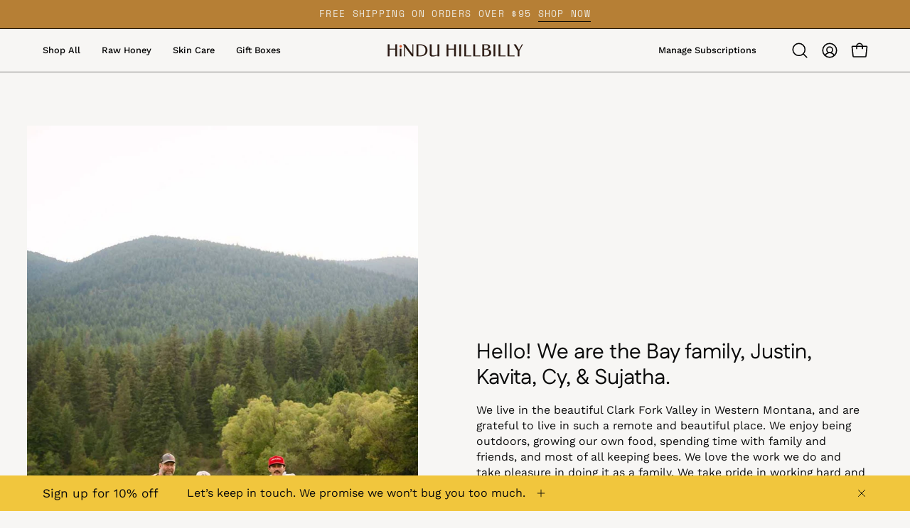

--- FILE ---
content_type: text/html; charset=utf-8
request_url: https://www.hinduhillbilly.com/pages/meetourfamily
body_size: 50304
content:
<!doctype html>
<html class="no-js no-touch page-loading" lang="en">
<head><meta charset="utf-8">
<meta http-equiv="X-UA-Compatible" content="IE=edge">
<meta name="viewport" content="width=device-width, height=device-height, initial-scale=1.0, minimum-scale=1.0">
<link rel="canonical" href="https://www.hinduhillbilly.com/pages/meetourfamily"><link rel="preconnect" href="https://fonts.shopifycdn.com" crossorigin><link rel="preload" as="font" href="//www.hinduhillbilly.com/cdn/fonts/work_sans/worksans_n4.b7973b3d07d0ace13de1b1bea9c45759cdbe12cf.woff2" type="font/woff2" crossorigin><link rel="preload" as="font" href="//www.hinduhillbilly.com/cdn/fonts/fustat/fustat_n4.c8c001a0c4f8df88093bfdda60937329ec5260a3.woff2" type="font/woff2" crossorigin><link rel="preload" as="image" href="//www.hinduhillbilly.com/cdn/shop/t/10/assets/loading.svg?v=91665432863842511931759778891"><style data-shopify>
    :root {
      --overlay-bg: #000000;
      --overlay-bg-svg: #fff;
    }
  

  html:not(.page-loading) .loading-overlay { opacity: 0; visibility: hidden; pointer-events: none; animation: fadeOut 1s ease; transition: visibility 0s linear 1s; }

  .loading-overlay { position: fixed; top: 0; left: 0; z-index: 99999; width: 100vw; height: 100vh; display: flex; align-items: center; justify-content: center; background: var(--overlay-bg, var(--COLOR-BLACK-WHITE)); }</style><style data-shopify>.loader__image__holder { position: absolute; top: 0; left: 0; width: 100%; height: 100%; font-size: 0; display: none; align-items: center; justify-content: center; animation: pulse-loading 2s infinite ease-in-out; }
    .loader__image__holder:has(.loader__image--fallback) { animation: none; }
    .loading-image .loader__image__holder { display: flex; }
    .loader__image { max-width: 150px; height: auto; object-fit: contain; }
    .loading-image .loader__image--fallback { width: 150px; height: 150px; max-width: 150px; mask: var(--loading-svg) center center/contain no-repeat; background: var(--overlay-bg-svg, var(--COLOR-WHITE-BLACK)); }</style><script>
    const loadingAppearance = "once";
    const loaded = sessionStorage.getItem('loaded');

    if (loadingAppearance === 'once') {
      if (loaded === null) {
        sessionStorage.setItem('loaded', true);
        document.documentElement.classList.add('loading-image');
      }
    } else {
      document.documentElement.classList.add('loading-image');
    }
  </script><link rel="shortcut icon" href="//www.hinduhillbilly.com/cdn/shop/files/light-logo_32x32.png?v=1682368922" type="image/png">
<title>Meet Our Family
  
  
   &ndash; Hindu Hillbilly Honey</title><meta name="description" content="Our mission is to provide the purest quality raw honey and handcrafted honey skin care products.">

<meta property="og:site_name" content="Hindu Hillbilly Honey">
<meta property="og:url" content="https://www.hinduhillbilly.com/pages/meetourfamily">
<meta property="og:title" content="Meet Our Family">
<meta property="og:type" content="website">
<meta property="og:description" content="Our mission is to provide the purest quality raw honey and handcrafted honey skin care products."><meta property="og:image" content="http://www.hinduhillbilly.com/cdn/shop/files/bee-keeper-flying-bees_a8421a7e-a6d1-4e67-b437-ee367beb42ab.webp?v=1762877393">
  <meta property="og:image:secure_url" content="https://www.hinduhillbilly.com/cdn/shop/files/bee-keeper-flying-bees_a8421a7e-a6d1-4e67-b437-ee367beb42ab.webp?v=1762877393">
  <meta property="og:image:width" content="1728">
  <meta property="og:image:height" content="850"><meta name="twitter:card" content="summary_large_image">
<meta name="twitter:title" content="Meet Our Family">
<meta name="twitter:description" content="Our mission is to provide the purest quality raw honey and handcrafted honey skin care products."><style data-shopify>@font-face {
  font-family: Fustat;
  font-weight: 400;
  font-style: normal;
  font-display: swap;
  src: url("//www.hinduhillbilly.com/cdn/fonts/fustat/fustat_n4.c8c001a0c4f8df88093bfdda60937329ec5260a3.woff2") format("woff2"),
       url("//www.hinduhillbilly.com/cdn/fonts/fustat/fustat_n4.7b4cffcc04c95aee0f5828a80a69c43de4ae85e3.woff") format("woff");
}

    @font-face {
  font-family: "Work Sans";
  font-weight: 400;
  font-style: normal;
  font-display: swap;
  src: url("//www.hinduhillbilly.com/cdn/fonts/work_sans/worksans_n4.b7973b3d07d0ace13de1b1bea9c45759cdbe12cf.woff2") format("woff2"),
       url("//www.hinduhillbilly.com/cdn/fonts/work_sans/worksans_n4.cf5ceb1e6d373a9505e637c1aff0a71d0959556d.woff") format("woff");
}

    @font-face {
  font-family: "Space Mono";
  font-weight: 400;
  font-style: normal;
  font-display: swap;
  src: url("//www.hinduhillbilly.com/cdn/fonts/space_mono/spacemono_n4.9ee60bbbb57a3b43dbcb22a7f53e18140cb3b40f.woff2") format("woff2"),
       url("//www.hinduhillbilly.com/cdn/fonts/space_mono/spacemono_n4.0c1ebe3659065af9a832b4a469bdd1fdc9521024.woff") format("woff");
}

    @font-face {
  font-family: Pacifico;
  font-weight: 400;
  font-style: normal;
  font-display: swap;
  src: url("//www.hinduhillbilly.com/cdn/fonts/pacifico/pacifico_n4.70d15be9aa2255257fe626d87fbc1ed38436b047.woff2") format("woff2"),
       url("//www.hinduhillbilly.com/cdn/fonts/pacifico/pacifico_n4.a3007cff6385e4e75c208a720cd121ff3558d293.woff") format("woff");
}


    
      @font-face {
  font-family: Fustat;
  font-weight: 500;
  font-style: normal;
  font-display: swap;
  src: url("//www.hinduhillbilly.com/cdn/fonts/fustat/fustat_n5.6758834b82eb9e4925bd9c1734222905a5fa7b7d.woff2") format("woff2"),
       url("//www.hinduhillbilly.com/cdn/fonts/fustat/fustat_n5.265c13c60cebbfc70bc82b151dd3e3340c7aaa2f.woff") format("woff");
}

    

    
      @font-face {
  font-family: Fustat;
  font-weight: 200;
  font-style: normal;
  font-display: swap;
  src: url("//www.hinduhillbilly.com/cdn/fonts/fustat/fustat_n2.1e8fb54c5e60459225107629e33da39df1ba38b3.woff2") format("woff2"),
       url("//www.hinduhillbilly.com/cdn/fonts/fustat/fustat_n2.853b3f6780148d14dea03d7fbb5eb36d4af14300.woff") format("woff");
}

    

    
      @font-face {
  font-family: Fustat;
  font-weight: 700;
  font-style: normal;
  font-display: swap;
  src: url("//www.hinduhillbilly.com/cdn/fonts/fustat/fustat_n7.c7330c132b7dbfb79ab7ac4d4684ff67939b2323.woff2") format("woff2"),
       url("//www.hinduhillbilly.com/cdn/fonts/fustat/fustat_n7.1d929945d51bc79c86d9283b7e73fd5018ff593d.woff") format("woff");
}

    

    
      @font-face {
  font-family: "Work Sans";
  font-weight: 100;
  font-style: normal;
  font-display: swap;
  src: url("//www.hinduhillbilly.com/cdn/fonts/work_sans/worksans_n1.3b5d001dd20dab2308442816b302d59109fb4702.woff2") format("woff2"),
       url("//www.hinduhillbilly.com/cdn/fonts/work_sans/worksans_n1.71f6bc2e8994a3e5ec539617cc389f6c083552ad.woff") format("woff");
}

    

    
      @font-face {
  font-family: "Work Sans";
  font-weight: 500;
  font-style: normal;
  font-display: swap;
  src: url("//www.hinduhillbilly.com/cdn/fonts/work_sans/worksans_n5.42fc03d7028ac0f31a2ddf10d4a2904a7483a1c4.woff2") format("woff2"),
       url("//www.hinduhillbilly.com/cdn/fonts/work_sans/worksans_n5.1f79bf93aa21696aa0428c88e39fb9f946295341.woff") format("woff");
}

    

    
      @font-face {
  font-family: "Work Sans";
  font-weight: 400;
  font-style: italic;
  font-display: swap;
  src: url("//www.hinduhillbilly.com/cdn/fonts/work_sans/worksans_i4.16ff51e3e71fc1d09ff97b9ff9ccacbeeb384ec4.woff2") format("woff2"),
       url("//www.hinduhillbilly.com/cdn/fonts/work_sans/worksans_i4.ed4a1418cba5b7f04f79e4d5c8a5f1a6bd34f23b.woff") format("woff");
}

    

    
      @font-face {
  font-family: "Work Sans";
  font-weight: 700;
  font-style: italic;
  font-display: swap;
  src: url("//www.hinduhillbilly.com/cdn/fonts/work_sans/worksans_i7.7cdba6320b03c03dcaa365743a4e0e729fe97e54.woff2") format("woff2"),
       url("//www.hinduhillbilly.com/cdn/fonts/work_sans/worksans_i7.42a9f4016982495f4c0b0fb3dc64cf8f2d0c3eaa.woff") format("woff");
}

    

    
      @font-face {
  font-family: "Space Mono";
  font-weight: 700;
  font-style: normal;
  font-display: swap;
  src: url("//www.hinduhillbilly.com/cdn/fonts/space_mono/spacemono_n7.508dbd51f810465f80674aa16b57dbed9d939476.woff2") format("woff2"),
       url("//www.hinduhillbilly.com/cdn/fonts/space_mono/spacemono_n7.33dc758a163f8921951e545f3e66fea4986535cf.woff") format("woff");
}

    

    

    
      :root,
      .color-scheme-1 {--COLOR-BODY-BG-OPPOSITE-ALPHA-25: rgba(0, 0, 0, 0.25);
        --COLOR-PRIMARY-OPPOSITE: #ffffff;
        --COLOR-PRIMARY-LIGHTEN-DARKEN-ALPHA-20: rgba(37, 37, 37, 0.2);
        --COLOR-PRIMARY-LIGHTEN-DARKEN-ALPHA-30: rgba(37, 37, 37, 0.3);

        --PRIMARY-BUTTONS-COLOR-BG: #0b0b0b;
        --PRIMARY-BUTTONS-COLOR-TEXT: #ffffff;
        --PRIMARY-BUTTONS-COLOR-TEXT-ALPHA-10: rgba(255, 255, 255, 0.1);
        --PRIMARY-BUTTONS-COLOR-BORDER: #0b0b0b;
        --PRIMARY-BUTTONS-COLOR-HOVER: rgba(255, 255, 255, 0.2);

        --PRIMARY-BUTTONS-COLOR-LIGHTEN-DARKEN: #252525;

        --PRIMARY-BUTTONS-COLOR-ALPHA-05: rgba(11, 11, 11, 0.05);
        --PRIMARY-BUTTONS-COLOR-ALPHA-10: rgba(11, 11, 11, 0.1);
        --PRIMARY-BUTTONS-COLOR-ALPHA-50: rgba(11, 11, 11, 0.5);--COLOR-SECONDARY-OPPOSITE: #000000;
        --COLOR-SECONDARY-OPPOSITE-ALPHA-20: rgba(0, 0, 0, 0.2);
        --COLOR-SECONDARY-LIGHTEN-DARKEN-ALPHA-20: rgba(230, 230, 230, 0.2);
        --COLOR-SECONDARY-LIGHTEN-DARKEN-ALPHA-30: rgba(230, 230, 230, 0.3);

        --SECONDARY-BUTTONS-COLOR-BG: #ffffff;
        --SECONDARY-BUTTONS-COLOR-TEXT: #000000;
        --SECONDARY-BUTTONS-COLOR-TEXT-ALPHA-10: rgba(0, 0, 0, 0.1);
        --SECONDARY-BUTTONS-COLOR-BORDER: #ffffff;

        --SECONDARY-BUTTONS-COLOR-ALPHA-05: rgba(255, 255, 255, 0.05);
        --SECONDARY-BUTTONS-COLOR-ALPHA-10: rgba(255, 255, 255, 0.1);
        --SECONDARY-BUTTONS-COLOR-ALPHA-50: rgba(255, 255, 255, 0.5);--OUTLINE-BUTTONS-PRIMARY-BG: transparent;
        --OUTLINE-BUTTONS-PRIMARY-TEXT: #0b0b0b;
        --OUTLINE-BUTTONS-PRIMARY-TEXT-ALPHA-10: rgba(11, 11, 11, 0.1);
        --OUTLINE-BUTTONS-PRIMARY-BORDER: #0b0b0b;
        --OUTLINE-BUTTONS-PRIMARY-BG-HOVER: rgba(37, 37, 37, 0.2);

        --OUTLINE-BUTTONS-SECONDARY-BG: transparent;
        --OUTLINE-BUTTONS-SECONDARY-TEXT: #ffffff;
        --OUTLINE-BUTTONS-SECONDARY-TEXT-ALPHA-10: rgba(255, 255, 255, 0.1);
        --OUTLINE-BUTTONS-SECONDARY-BORDER: #ffffff;
        --OUTLINE-BUTTONS-SECONDARY-BG-HOVER: rgba(230, 230, 230, 0.2);

        --OUTLINE-BUTTONS-WHITE-BG: transparent;
        --OUTLINE-BUTTONS-WHITE-TEXT: #ffffff;
        --OUTLINE-BUTTONS-WHITE-TEXT-ALPHA-10: rgba(255, 255, 255, 0.1);
        --OUTLINE-BUTTONS-WHITE-BORDER: #ffffff;

        --OUTLINE-BUTTONS-BLACK-BG: transparent;
        --OUTLINE-BUTTONS-BLACK-TEXT: #000000;
        --OUTLINE-BUTTONS-BLACK-TEXT-ALPHA-10: rgba(0, 0, 0, 0.1);
        --OUTLINE-BUTTONS-BLACK-BORDER: #000000;--OUTLINE-SOLID-BUTTONS-PRIMARY-BG: #0b0b0b;
        --OUTLINE-SOLID-BUTTONS-PRIMARY-TEXT: #ffffff;
        --OUTLINE-SOLID-BUTTONS-PRIMARY-TEXT-ALPHA-10: rgba(255, 255, 255, 0.1);
        --OUTLINE-SOLID-BUTTONS-PRIMARY-BORDER: #ffffff;
        --OUTLINE-SOLID-BUTTONS-PRIMARY-BG-HOVER: rgba(255, 255, 255, 0.2);

        --OUTLINE-SOLID-BUTTONS-SECONDARY-BG: #ffffff;
        --OUTLINE-SOLID-BUTTONS-SECONDARY-TEXT: #000000;
        --OUTLINE-SOLID-BUTTONS-SECONDARY-TEXT-ALPHA-10: rgba(0, 0, 0, 0.1);
        --OUTLINE-SOLID-BUTTONS-SECONDARY-BORDER: #000000;
        --OUTLINE-SOLID-BUTTONS-SECONDARY-BG-HOVER: rgba(0, 0, 0, 0.2);

        --OUTLINE-SOLID-BUTTONS-WHITE-BG: #ffffff;
        --OUTLINE-SOLID-BUTTONS-WHITE-TEXT: #000000;
        --OUTLINE-SOLID-BUTTONS-WHITE-TEXT-ALPHA-10: rgba(0, 0, 0, 0.1);
        --OUTLINE-SOLID-BUTTONS-WHITE-BORDER: #000000;

        --OUTLINE-SOLID-BUTTONS-BLACK-BG: #000000;
        --OUTLINE-SOLID-BUTTONS-BLACK-TEXT: #ffffff;
        --OUTLINE-SOLID-BUTTONS-BLACK-TEXT-ALPHA-10: rgba(255, 255, 255, 0.1);
        --OUTLINE-SOLID-BUTTONS-BLACK-BORDER: #ffffff;--COLOR-HEADING: #0b0b0b;
        --COLOR-TEXT: #0b0b0b;
        --COLOR-TEXT-DARKEN: #000000;
        --COLOR-TEXT-LIGHTEN: #3e3e3e;
        --COLOR-TEXT-ALPHA-5: rgba(11, 11, 11, 0.05);
        --COLOR-TEXT-ALPHA-8: rgba(11, 11, 11, 0.08);
        --COLOR-TEXT-ALPHA-10: rgba(11, 11, 11, 0.1);
        --COLOR-TEXT-ALPHA-15: rgba(11, 11, 11, 0.15);
        --COLOR-TEXT-ALPHA-20: rgba(11, 11, 11, 0.2);
        --COLOR-TEXT-ALPHA-25: rgba(11, 11, 11, 0.25);
        --COLOR-TEXT-ALPHA-50: rgba(11, 11, 11, 0.5);
        --COLOR-TEXT-ALPHA-60: rgba(11, 11, 11, 0.6);
        --COLOR-TEXT-ALPHA-85: rgba(11, 11, 11, 0.85);

        --COLOR-BG-RGB: 247, 246, 244;
        --COLOR-BG-GRADIENT: #f7f6f4;
        --COLOR-BG: #f7f6f4;
        --COLOR-BG-ALPHA-25: rgba(247, 246, 244, 0.25);
        --COLOR-BG-ALPHA-35: rgba(247, 246, 244, 0.35);
        --COLOR-BG-ALPHA-60: rgba(247, 246, 244, 0.6);
        --COLOR-BG-ALPHA-65: rgba(247, 246, 244, 0.65);
        --COLOR-BG-ALPHA-85: rgba(247, 246, 244, 0.85);
        --COLOR-BG-DARKEN: #e2ded6;
        --COLOR-BG-LIGHTEN-DARKEN: #e2ded6;
        --COLOR-BG-LIGHTEN-DARKEN-SHIMMER-BG: #f3f1ee;
        --COLOR-BG-LIGHTEN-DARKEN-SHIMMER-EFFECT: #eeece8;
        --COLOR-BG-LIGHTEN-DARKEN-SHIMMER-ENHANCEMENT: #000000;
        --COLOR-BG-LIGHTEN-DARKEN-FOREGROUND: #f1efeb;
        --COLOR-BG-LIGHTEN-DARKEN-HIGHLIGHT: #d7d2c8;
        --COLOR-BG-LIGHTEN-DARKEN-SEARCH-LOADER: #ccc6b9;
        --COLOR-BG-LIGHTEN-DARKEN-SEARCH-LOADER-LINE: #e2ded6;
        --COLOR-BG-LIGHTEN-DARKEN-2: #cdc6b8;
        --COLOR-BG-LIGHTEN-DARKEN-3: #c2baa9;
        --COLOR-BG-LIGHTEN-DARKEN-4: #b8ae9a;
        --COLOR-BG-LIGHTEN-DARKEN-5: #ada28b;
        --COLOR-BG-LIGHTEN-DARKEN-6: #a3967c;
        --COLOR-BG-LIGHTEN-DARKEN-CONTRAST: #b7ae9b;
        --COLOR-BG-LIGHTEN-DARKEN-CONTRAST-2: #aca18d;
        --COLOR-BG-LIGHTEN-DARKEN-CONTRAST-3: #a1957e;
        --COLOR-BG-LIGHTEN-DARKEN-CONTRAST-4: #96896f;
        --COLOR-BG-LIGHTEN-DARKEN-CONTRAST-5: #897c63;
        --COLOR-BG-LIGHTEN-DARKEN-CONTRAST-6: #7a6f59;

        --COLOR-INPUT-BG: #f7f6f4;

        --COLOR-ACCENT: #ece9e0;
        --COLOR-ACCENT-TEXT: #000;
        --COLOR-ACCENT-OPPOSITE: #000000;
        --COLOR-ACCENT-MIX-ALPHA: rgba(118, 117, 112, 0.25);

        --COLOR-BORDER: #000000;
        --COLOR-BORDER-ALPHA-15: rgba(0, 0, 0, 0.15);
        --COLOR-BORDER-ALPHA-30: rgba(0, 0, 0, 0.3);
        --COLOR-BORDER-ALPHA-50: rgba(0, 0, 0, 0.5);
        --COLOR-BORDER-ALPHA-65: rgba(0, 0, 0, 0.65);
        --COLOR-BORDER-LIGHTEN-DARKEN: #4d4d4d;
        --COLOR-BORDER-HAIRLINE: #f1efeb;
        --COLOR-LINK: #000000;
        --COLOR-BG-OVERLAY: rgba(0, 0, 0, 0.15);--COLOR-QUICK-ADD-BG: #ffffff;
        --COLOR-QUICK-ADD-TEXT: #000000;--COLOR-UPSELLS-BG: #f7f6f4;
        --COLOR-UPSELLS-TEXT: #0b0b0b;
        --COLOR-UPSELLS-TEXT-LIGHTEN: #3e3e3e;
        --COLOR-UPSELLS-DISABLED-GREY-DARKEN: rgba(11, 11, 11, 0.45);
        --UPSELLS-HEIGHT: 100px;
        --UPSELLS-IMAGE-WIDTH: 30%;

        --COLOR-DISABLED-GREY: rgba(11, 11, 11, 0.05);
        --COLOR-DISABLED-GREY-DARKEN: rgba(11, 11, 11, 0.45);

        /* Dynamic color variables */
        --bg: var(--COLOR-BG-GRADIENT, var(--COLOR-BG));
        --text: var(--COLOR-TEXT);
        --heading: var(--COLOR-HEADING);
        --accent: var(--COLOR-ACCENT);
        --border: var(--COLOR-BORDER);
        --bg-alpha-25: var(--COLOR-BG-ALPHA-25);
        --bg-alpha-35: var(--COLOR-BG-ALPHA-35);
        --bg-alpha-60: var(--COLOR-BG-ALPHA-60);
        --bg-darken: var(--COLOR-BG-DARKEN);
        --bg-lighten-darken: var(--COLOR-BG-LIGHTEN-DARKEN);
        --bg-lighten-darken-shimmer-bg: var(--COLOR-BG-LIGHTEN-DARKEN-SHIMMER-BG);
        --bg-lighten-darken-shimmer-effect: var(--COLOR-BG-LIGHTEN-DARKEN-SHIMMER-EFFECT);
        --bg-lighten-darken-shimmer-enhancement: var(--COLOR-BG-LIGHTEN-DARKEN-SHIMMER-ENHANCEMENT);
        --bg-lighten-darken-foreground: var(--COLOR-BG-LIGHTEN-DARKEN-FOREGROUND);
        --bg-lighten-darken-highlight: var(--COLOR-BG-LIGHTEN-DARKEN-HIGHLIGHT);
        --bg-lighten-darken-search-loader: var(--COLOR-BG-LIGHTEN-DARKEN-SEARCH-LOADER);
        --bg-lighten-darken-search-loader-line: var(--COLOR-BG-LIGHTEN-DARKEN-SEARCH-LOADER-LINE);
        --bg-lighten-darken-contrast: var(--COLOR-BG-LIGHTEN-DARKEN-CONTRAST);
        --overlay: #0000004d;
        --bg-overlay: rgba(255, 255, 255, 0.5);
        --link: var(--COLOR-LINK);
        --text-darken: var(--COLOR-TEXT-DARKEN);
        --text-lighten: var(--COLOR-TEXT-LIGHTEN);
        --text-alpha-5: var(--COLOR-TEXT-ALPHA-5);
        --text-alpha-8: var(--COLOR-TEXT-ALPHA-8);
        --text-alpha-10: var(--COLOR-TEXT-ALPHA-10);
        --text-alpha-15: var(--COLOR-TEXT-ALPHA-15);
        --text-alpha-25: var(--COLOR-TEXT-ALPHA-25);
        --text-alpha-50: var(--COLOR-TEXT-ALPHA-50);
        --text-alpha-60: var(--COLOR-TEXT-ALPHA-60);
        --text-alpha-85: var(--COLOR-TEXT-ALPHA-85);
        --accent-text: var(--COLOR-ACCENT-TEXT);
        --sale-bg: var(--COLOR-SALE-BG);
        --sale-text: var(--COLOR-SALE-TEXT);
        --custom-bg: var(--COLOR-CUSTOM-BG);
        --custom-text: var(--COLOR-CUSTOM-TEXT);
        --sold-bg: var(--COLOR-SOLD-BG);
        --sold-text: var(--COLOR-SOLD-TEXT);
        --saving-bg: var(--COLOR-SAVING-BG);
        --saving-text: var(--COLOR-SAVING-TEXT);
        --input-bg: var(--COLOR-INPUT-BG);
        --border-alpha-15: var(--COLOR-BORDER-ALPHA-15);
        --border-alpha-30: var(--COLOR-BORDER-ALPHA-30);
        --border-alpha-50: var(--COLOR-BORDER-ALPHA-50);
        --border-alpha-65: var(--COLOR-BORDER-ALPHA-65);
        --border-lighten-darken: var(--COLOR-BORDER-LIGHTEN-DARKEN);
        --hairline: var(--COLOR-BORDER-HAIRLINE);
        --error: var(--COLOR-ERROR);
        --error-bg: var(--COLOR-ERROR-BG);
        --success: var(--COLOR-SUCCESS);
        --success-bg: var(--COLOR-SUCCESS-BG);
        --disabled-grey: var(--COLOR-DISABLED-GREY);
        --disabled-grey-darken: var(--COLOR-DISABLED-GREY-DARKEN);
        --white: var(--COLOR-WHITE);
        --white-darken: var(--COLOR-WHITE-DARKEN);
        --white-alpha-10: var(--COLOR-WHITE-ALPHA-10);
        --white-alpha-20: var(--COLOR-WHITE-ALPHA-20);
        --white-alpha-25: var(--COLOR-WHITE-ALPHA-25);
        --white-alpha-50: var(--COLOR-WHITE-ALPHA-50);
        --white-alpha-60: var(--COLOR-WHITE-ALPHA-60);
        --black: var(--COLOR-BLACK);
        --black-lighten: var(--COLOR-BLACK-LIGHTEN);
        --black-alpha-05: var(--COLOR-BLACK-ALPHA-05);
        --black-alpha-10: var(--COLOR-BLACK-ALPHA-10);
        --black-alpha-20: var(--COLOR-BLACK-ALPHA-20);
        --black-alpha-25: var(--COLOR-BLACK-ALPHA-25);
        --black-alpha-50: var(--COLOR-BLACK-ALPHA-50);
        --black-alpha-60: var(--COLOR-BLACK-ALPHA-60);
        --upsells-bg: var(--COLOR-UPSELLS-BG);
        --upsells-text: var(--COLOR-UPSELLS-TEXT);
        --upsells-text-lighten: var(--COLOR-UPSELLS-TEXT-LIGHTEN);
        --upsells-disabled-grey-darken: var(--COLOR-UPSELLS-DISABLED-GREY-DARKEN);
      }
    
      
      .color-scheme-2 {--COLOR-BODY-BG-OPPOSITE-ALPHA-25: rgba(0, 0, 0, 0.25);
        --COLOR-PRIMARY-OPPOSITE: #000000;
        --COLOR-PRIMARY-LIGHTEN-DARKEN-ALPHA-20: rgba(226, 222, 214, 0.2);
        --COLOR-PRIMARY-LIGHTEN-DARKEN-ALPHA-30: rgba(226, 222, 214, 0.3);

        --PRIMARY-BUTTONS-COLOR-BG: #f7f6f4;
        --PRIMARY-BUTTONS-COLOR-TEXT: #000000;
        --PRIMARY-BUTTONS-COLOR-TEXT-ALPHA-10: rgba(0, 0, 0, 0.1);
        --PRIMARY-BUTTONS-COLOR-BORDER: #f7f6f4;
        --PRIMARY-BUTTONS-COLOR-HOVER: rgba(0, 0, 0, 0.2);

        --PRIMARY-BUTTONS-COLOR-LIGHTEN-DARKEN: #e2ded6;

        --PRIMARY-BUTTONS-COLOR-ALPHA-05: rgba(247, 246, 244, 0.05);
        --PRIMARY-BUTTONS-COLOR-ALPHA-10: rgba(247, 246, 244, 0.1);
        --PRIMARY-BUTTONS-COLOR-ALPHA-50: rgba(247, 246, 244, 0.5);--COLOR-SECONDARY-OPPOSITE: #ffffff;
        --COLOR-SECONDARY-OPPOSITE-ALPHA-20: rgba(255, 255, 255, 0.2);
        --COLOR-SECONDARY-LIGHTEN-DARKEN-ALPHA-20: rgba(37, 37, 37, 0.2);
        --COLOR-SECONDARY-LIGHTEN-DARKEN-ALPHA-30: rgba(37, 37, 37, 0.3);

        --SECONDARY-BUTTONS-COLOR-BG: #0b0b0b;
        --SECONDARY-BUTTONS-COLOR-TEXT: #ffffff;
        --SECONDARY-BUTTONS-COLOR-TEXT-ALPHA-10: rgba(255, 255, 255, 0.1);
        --SECONDARY-BUTTONS-COLOR-BORDER: #0b0b0b;

        --SECONDARY-BUTTONS-COLOR-ALPHA-05: rgba(11, 11, 11, 0.05);
        --SECONDARY-BUTTONS-COLOR-ALPHA-10: rgba(11, 11, 11, 0.1);
        --SECONDARY-BUTTONS-COLOR-ALPHA-50: rgba(11, 11, 11, 0.5);--OUTLINE-BUTTONS-PRIMARY-BG: transparent;
        --OUTLINE-BUTTONS-PRIMARY-TEXT: #f7f6f4;
        --OUTLINE-BUTTONS-PRIMARY-TEXT-ALPHA-10: rgba(247, 246, 244, 0.1);
        --OUTLINE-BUTTONS-PRIMARY-BORDER: #f7f6f4;
        --OUTLINE-BUTTONS-PRIMARY-BG-HOVER: rgba(226, 222, 214, 0.2);

        --OUTLINE-BUTTONS-SECONDARY-BG: transparent;
        --OUTLINE-BUTTONS-SECONDARY-TEXT: #0b0b0b;
        --OUTLINE-BUTTONS-SECONDARY-TEXT-ALPHA-10: rgba(11, 11, 11, 0.1);
        --OUTLINE-BUTTONS-SECONDARY-BORDER: #0b0b0b;
        --OUTLINE-BUTTONS-SECONDARY-BG-HOVER: rgba(37, 37, 37, 0.2);

        --OUTLINE-BUTTONS-WHITE-BG: transparent;
        --OUTLINE-BUTTONS-WHITE-TEXT: #ffffff;
        --OUTLINE-BUTTONS-WHITE-TEXT-ALPHA-10: rgba(255, 255, 255, 0.1);
        --OUTLINE-BUTTONS-WHITE-BORDER: #ffffff;

        --OUTLINE-BUTTONS-BLACK-BG: transparent;
        --OUTLINE-BUTTONS-BLACK-TEXT: #000000;
        --OUTLINE-BUTTONS-BLACK-TEXT-ALPHA-10: rgba(0, 0, 0, 0.1);
        --OUTLINE-BUTTONS-BLACK-BORDER: #000000;--OUTLINE-SOLID-BUTTONS-PRIMARY-BG: #f7f6f4;
        --OUTLINE-SOLID-BUTTONS-PRIMARY-TEXT: #000000;
        --OUTLINE-SOLID-BUTTONS-PRIMARY-TEXT-ALPHA-10: rgba(0, 0, 0, 0.1);
        --OUTLINE-SOLID-BUTTONS-PRIMARY-BORDER: #000000;
        --OUTLINE-SOLID-BUTTONS-PRIMARY-BG-HOVER: rgba(0, 0, 0, 0.2);

        --OUTLINE-SOLID-BUTTONS-SECONDARY-BG: #0b0b0b;
        --OUTLINE-SOLID-BUTTONS-SECONDARY-TEXT: #ffffff;
        --OUTLINE-SOLID-BUTTONS-SECONDARY-TEXT-ALPHA-10: rgba(255, 255, 255, 0.1);
        --OUTLINE-SOLID-BUTTONS-SECONDARY-BORDER: #ffffff;
        --OUTLINE-SOLID-BUTTONS-SECONDARY-BG-HOVER: rgba(255, 255, 255, 0.2);

        --OUTLINE-SOLID-BUTTONS-WHITE-BG: #ffffff;
        --OUTLINE-SOLID-BUTTONS-WHITE-TEXT: #000000;
        --OUTLINE-SOLID-BUTTONS-WHITE-TEXT-ALPHA-10: rgba(0, 0, 0, 0.1);
        --OUTLINE-SOLID-BUTTONS-WHITE-BORDER: #000000;

        --OUTLINE-SOLID-BUTTONS-BLACK-BG: #000000;
        --OUTLINE-SOLID-BUTTONS-BLACK-TEXT: #ffffff;
        --OUTLINE-SOLID-BUTTONS-BLACK-TEXT-ALPHA-10: rgba(255, 255, 255, 0.1);
        --OUTLINE-SOLID-BUTTONS-BLACK-BORDER: #ffffff;--COLOR-HEADING: #000000;
        --COLOR-TEXT: #000000;
        --COLOR-TEXT-DARKEN: #000000;
        --COLOR-TEXT-LIGHTEN: #333333;
        --COLOR-TEXT-ALPHA-5: rgba(0, 0, 0, 0.05);
        --COLOR-TEXT-ALPHA-8: rgba(0, 0, 0, 0.08);
        --COLOR-TEXT-ALPHA-10: rgba(0, 0, 0, 0.1);
        --COLOR-TEXT-ALPHA-15: rgba(0, 0, 0, 0.15);
        --COLOR-TEXT-ALPHA-20: rgba(0, 0, 0, 0.2);
        --COLOR-TEXT-ALPHA-25: rgba(0, 0, 0, 0.25);
        --COLOR-TEXT-ALPHA-50: rgba(0, 0, 0, 0.5);
        --COLOR-TEXT-ALPHA-60: rgba(0, 0, 0, 0.6);
        --COLOR-TEXT-ALPHA-85: rgba(0, 0, 0, 0.85);

        --COLOR-BG-RGB: 236, 233, 224;
        --COLOR-BG-GRADIENT: #ece9e0;
        --COLOR-BG: #ece9e0;
        --COLOR-BG-ALPHA-25: rgba(236, 233, 224, 0.25);
        --COLOR-BG-ALPHA-35: rgba(236, 233, 224, 0.35);
        --COLOR-BG-ALPHA-60: rgba(236, 233, 224, 0.6);
        --COLOR-BG-ALPHA-65: rgba(236, 233, 224, 0.65);
        --COLOR-BG-ALPHA-85: rgba(236, 233, 224, 0.85);
        --COLOR-BG-DARKEN: #d9d3c0;
        --COLOR-BG-LIGHTEN-DARKEN: #d9d3c0;
        --COLOR-BG-LIGHTEN-DARKEN-SHIMMER-BG: #e8e5da;
        --COLOR-BG-LIGHTEN-DARKEN-SHIMMER-EFFECT: #e4e0d3;
        --COLOR-BG-LIGHTEN-DARKEN-SHIMMER-ENHANCEMENT: #000000;
        --COLOR-BG-LIGHTEN-DARKEN-FOREGROUND: #e6e2d7;
        --COLOR-BG-LIGHTEN-DARKEN-HIGHLIGHT: #cfc7b1;
        --COLOR-BG-LIGHTEN-DARKEN-SEARCH-LOADER: #c5bca1;
        --COLOR-BG-LIGHTEN-DARKEN-SEARCH-LOADER-LINE: #d9d3c0;
        --COLOR-BG-LIGHTEN-DARKEN-2: #c6bda0;
        --COLOR-BG-LIGHTEN-DARKEN-3: #bcb290;
        --COLOR-BG-LIGHTEN-DARKEN-4: #b3a780;
        --COLOR-BG-LIGHTEN-DARKEN-5: #a99b70;
        --COLOR-BG-LIGHTEN-DARKEN-6: #9f9061;
        --COLOR-BG-LIGHTEN-DARKEN-CONTRAST: #b2a681;
        --COLOR-BG-LIGHTEN-DARKEN-CONTRAST-2: #a89a71;
        --COLOR-BG-LIGHTEN-DARKEN-CONTRAST-3: #9e8f62;
        --COLOR-BG-LIGHTEN-DARKEN-CONTRAST-4: #8f8158;
        --COLOR-BG-LIGHTEN-DARKEN-CONTRAST-5: #7f734e;
        --COLOR-BG-LIGHTEN-DARKEN-CONTRAST-6: #6f6544;

        --COLOR-INPUT-BG: #ece9e0;

        --COLOR-ACCENT: #d02e2e;
        --COLOR-ACCENT-TEXT: #fff;
        --COLOR-ACCENT-OPPOSITE: #ffffff;
        --COLOR-ACCENT-MIX-ALPHA: rgba(104, 23, 23, 0.1);

        --COLOR-BORDER: #000000;
        --COLOR-BORDER-ALPHA-15: rgba(0, 0, 0, 0.15);
        --COLOR-BORDER-ALPHA-30: rgba(0, 0, 0, 0.3);
        --COLOR-BORDER-ALPHA-50: rgba(0, 0, 0, 0.5);
        --COLOR-BORDER-ALPHA-65: rgba(0, 0, 0, 0.65);
        --COLOR-BORDER-LIGHTEN-DARKEN: #4d4d4d;
        --COLOR-BORDER-HAIRLINE: #e6e2d7;
        --COLOR-LINK: #000000;
        --COLOR-BG-OVERLAY: rgba(0, 0, 0, 0.15);--COLOR-QUICK-ADD-BG: #ffffff;
        --COLOR-QUICK-ADD-TEXT: #000000;--COLOR-UPSELLS-BG: #fff7f2;
        --COLOR-UPSELLS-TEXT: #000000;
        --COLOR-UPSELLS-TEXT-LIGHTEN: #333333;
        --COLOR-UPSELLS-DISABLED-GREY-DARKEN: rgba(0, 0, 0, 0.45);
        --UPSELLS-HEIGHT: 100px;
        --UPSELLS-IMAGE-WIDTH: 30%;

        --COLOR-DISABLED-GREY: rgba(0, 0, 0, 0.05);
        --COLOR-DISABLED-GREY-DARKEN: rgba(0, 0, 0, 0.45);

        /* Dynamic color variables */
        --bg: var(--COLOR-BG-GRADIENT, var(--COLOR-BG));
        --text: var(--COLOR-TEXT);
        --heading: var(--COLOR-HEADING);
        --accent: var(--COLOR-ACCENT);
        --border: var(--COLOR-BORDER);
        --bg-alpha-25: var(--COLOR-BG-ALPHA-25);
        --bg-alpha-35: var(--COLOR-BG-ALPHA-35);
        --bg-alpha-60: var(--COLOR-BG-ALPHA-60);
        --bg-darken: var(--COLOR-BG-DARKEN);
        --bg-lighten-darken: var(--COLOR-BG-LIGHTEN-DARKEN);
        --bg-lighten-darken-shimmer-bg: var(--COLOR-BG-LIGHTEN-DARKEN-SHIMMER-BG);
        --bg-lighten-darken-shimmer-effect: var(--COLOR-BG-LIGHTEN-DARKEN-SHIMMER-EFFECT);
        --bg-lighten-darken-shimmer-enhancement: var(--COLOR-BG-LIGHTEN-DARKEN-SHIMMER-ENHANCEMENT);
        --bg-lighten-darken-foreground: var(--COLOR-BG-LIGHTEN-DARKEN-FOREGROUND);
        --bg-lighten-darken-highlight: var(--COLOR-BG-LIGHTEN-DARKEN-HIGHLIGHT);
        --bg-lighten-darken-search-loader: var(--COLOR-BG-LIGHTEN-DARKEN-SEARCH-LOADER);
        --bg-lighten-darken-search-loader-line: var(--COLOR-BG-LIGHTEN-DARKEN-SEARCH-LOADER-LINE);
        --bg-lighten-darken-contrast: var(--COLOR-BG-LIGHTEN-DARKEN-CONTRAST);
        --overlay: #0000004d;
        --bg-overlay: rgba(255, 255, 255, 0.5);
        --link: var(--COLOR-LINK);
        --text-darken: var(--COLOR-TEXT-DARKEN);
        --text-lighten: var(--COLOR-TEXT-LIGHTEN);
        --text-alpha-5: var(--COLOR-TEXT-ALPHA-5);
        --text-alpha-8: var(--COLOR-TEXT-ALPHA-8);
        --text-alpha-10: var(--COLOR-TEXT-ALPHA-10);
        --text-alpha-15: var(--COLOR-TEXT-ALPHA-15);
        --text-alpha-25: var(--COLOR-TEXT-ALPHA-25);
        --text-alpha-50: var(--COLOR-TEXT-ALPHA-50);
        --text-alpha-60: var(--COLOR-TEXT-ALPHA-60);
        --text-alpha-85: var(--COLOR-TEXT-ALPHA-85);
        --accent-text: var(--COLOR-ACCENT-TEXT);
        --sale-bg: var(--COLOR-SALE-BG);
        --sale-text: var(--COLOR-SALE-TEXT);
        --custom-bg: var(--COLOR-CUSTOM-BG);
        --custom-text: var(--COLOR-CUSTOM-TEXT);
        --sold-bg: var(--COLOR-SOLD-BG);
        --sold-text: var(--COLOR-SOLD-TEXT);
        --saving-bg: var(--COLOR-SAVING-BG);
        --saving-text: var(--COLOR-SAVING-TEXT);
        --input-bg: var(--COLOR-INPUT-BG);
        --border-alpha-15: var(--COLOR-BORDER-ALPHA-15);
        --border-alpha-30: var(--COLOR-BORDER-ALPHA-30);
        --border-alpha-50: var(--COLOR-BORDER-ALPHA-50);
        --border-alpha-65: var(--COLOR-BORDER-ALPHA-65);
        --border-lighten-darken: var(--COLOR-BORDER-LIGHTEN-DARKEN);
        --hairline: var(--COLOR-BORDER-HAIRLINE);
        --error: var(--COLOR-ERROR);
        --error-bg: var(--COLOR-ERROR-BG);
        --success: var(--COLOR-SUCCESS);
        --success-bg: var(--COLOR-SUCCESS-BG);
        --disabled-grey: var(--COLOR-DISABLED-GREY);
        --disabled-grey-darken: var(--COLOR-DISABLED-GREY-DARKEN);
        --white: var(--COLOR-WHITE);
        --white-darken: var(--COLOR-WHITE-DARKEN);
        --white-alpha-10: var(--COLOR-WHITE-ALPHA-10);
        --white-alpha-20: var(--COLOR-WHITE-ALPHA-20);
        --white-alpha-25: var(--COLOR-WHITE-ALPHA-25);
        --white-alpha-50: var(--COLOR-WHITE-ALPHA-50);
        --white-alpha-60: var(--COLOR-WHITE-ALPHA-60);
        --black: var(--COLOR-BLACK);
        --black-lighten: var(--COLOR-BLACK-LIGHTEN);
        --black-alpha-05: var(--COLOR-BLACK-ALPHA-05);
        --black-alpha-10: var(--COLOR-BLACK-ALPHA-10);
        --black-alpha-20: var(--COLOR-BLACK-ALPHA-20);
        --black-alpha-25: var(--COLOR-BLACK-ALPHA-25);
        --black-alpha-50: var(--COLOR-BLACK-ALPHA-50);
        --black-alpha-60: var(--COLOR-BLACK-ALPHA-60);
        --upsells-bg: var(--COLOR-UPSELLS-BG);
        --upsells-text: var(--COLOR-UPSELLS-TEXT);
        --upsells-text-lighten: var(--COLOR-UPSELLS-TEXT-LIGHTEN);
        --upsells-disabled-grey-darken: var(--COLOR-UPSELLS-DISABLED-GREY-DARKEN);
      }
    
      
      .color-scheme-3 {--COLOR-BODY-BG-OPPOSITE-ALPHA-25: rgba(255, 255, 255, 0.25);
        --COLOR-PRIMARY-OPPOSITE: #000000;
        --COLOR-PRIMARY-LIGHTEN-DARKEN-ALPHA-20: rgba(255, 221, 191, 0.2);
        --COLOR-PRIMARY-LIGHTEN-DARKEN-ALPHA-30: rgba(255, 221, 191, 0.3);

        --PRIMARY-BUTTONS-COLOR-BG: #fff8f2;
        --PRIMARY-BUTTONS-COLOR-TEXT: #000000;
        --PRIMARY-BUTTONS-COLOR-TEXT-ALPHA-10: rgba(0, 0, 0, 0.1);
        --PRIMARY-BUTTONS-COLOR-BORDER: #fff8f2;
        --PRIMARY-BUTTONS-COLOR-HOVER: rgba(0, 0, 0, 0.2);

        --PRIMARY-BUTTONS-COLOR-LIGHTEN-DARKEN: #ffddbf;

        --PRIMARY-BUTTONS-COLOR-ALPHA-05: rgba(255, 248, 242, 0.05);
        --PRIMARY-BUTTONS-COLOR-ALPHA-10: rgba(255, 248, 242, 0.1);
        --PRIMARY-BUTTONS-COLOR-ALPHA-50: rgba(255, 248, 242, 0.5);--COLOR-SECONDARY-OPPOSITE: #000000;
        --COLOR-SECONDARY-OPPOSITE-ALPHA-20: rgba(0, 0, 0, 0.2);
        --COLOR-SECONDARY-LIGHTEN-DARKEN-ALPHA-20: rgba(226, 222, 214, 0.2);
        --COLOR-SECONDARY-LIGHTEN-DARKEN-ALPHA-30: rgba(226, 222, 214, 0.3);

        --SECONDARY-BUTTONS-COLOR-BG: #f7f6f4;
        --SECONDARY-BUTTONS-COLOR-TEXT: #000000;
        --SECONDARY-BUTTONS-COLOR-TEXT-ALPHA-10: rgba(0, 0, 0, 0.1);
        --SECONDARY-BUTTONS-COLOR-BORDER: #f7f6f4;

        --SECONDARY-BUTTONS-COLOR-ALPHA-05: rgba(247, 246, 244, 0.05);
        --SECONDARY-BUTTONS-COLOR-ALPHA-10: rgba(247, 246, 244, 0.1);
        --SECONDARY-BUTTONS-COLOR-ALPHA-50: rgba(247, 246, 244, 0.5);--OUTLINE-BUTTONS-PRIMARY-BG: transparent;
        --OUTLINE-BUTTONS-PRIMARY-TEXT: #fff8f2;
        --OUTLINE-BUTTONS-PRIMARY-TEXT-ALPHA-10: rgba(255, 248, 242, 0.1);
        --OUTLINE-BUTTONS-PRIMARY-BORDER: #fff8f2;
        --OUTLINE-BUTTONS-PRIMARY-BG-HOVER: rgba(255, 221, 191, 0.2);

        --OUTLINE-BUTTONS-SECONDARY-BG: transparent;
        --OUTLINE-BUTTONS-SECONDARY-TEXT: #f7f6f4;
        --OUTLINE-BUTTONS-SECONDARY-TEXT-ALPHA-10: rgba(247, 246, 244, 0.1);
        --OUTLINE-BUTTONS-SECONDARY-BORDER: #f7f6f4;
        --OUTLINE-BUTTONS-SECONDARY-BG-HOVER: rgba(226, 222, 214, 0.2);

        --OUTLINE-BUTTONS-WHITE-BG: transparent;
        --OUTLINE-BUTTONS-WHITE-TEXT: #ffffff;
        --OUTLINE-BUTTONS-WHITE-TEXT-ALPHA-10: rgba(255, 255, 255, 0.1);
        --OUTLINE-BUTTONS-WHITE-BORDER: #ffffff;

        --OUTLINE-BUTTONS-BLACK-BG: transparent;
        --OUTLINE-BUTTONS-BLACK-TEXT: #000000;
        --OUTLINE-BUTTONS-BLACK-TEXT-ALPHA-10: rgba(0, 0, 0, 0.1);
        --OUTLINE-BUTTONS-BLACK-BORDER: #000000;--OUTLINE-SOLID-BUTTONS-PRIMARY-BG: #fff8f2;
        --OUTLINE-SOLID-BUTTONS-PRIMARY-TEXT: #000000;
        --OUTLINE-SOLID-BUTTONS-PRIMARY-TEXT-ALPHA-10: rgba(0, 0, 0, 0.1);
        --OUTLINE-SOLID-BUTTONS-PRIMARY-BORDER: #000000;
        --OUTLINE-SOLID-BUTTONS-PRIMARY-BG-HOVER: rgba(0, 0, 0, 0.2);

        --OUTLINE-SOLID-BUTTONS-SECONDARY-BG: #f7f6f4;
        --OUTLINE-SOLID-BUTTONS-SECONDARY-TEXT: #000000;
        --OUTLINE-SOLID-BUTTONS-SECONDARY-TEXT-ALPHA-10: rgba(0, 0, 0, 0.1);
        --OUTLINE-SOLID-BUTTONS-SECONDARY-BORDER: #000000;
        --OUTLINE-SOLID-BUTTONS-SECONDARY-BG-HOVER: rgba(0, 0, 0, 0.2);

        --OUTLINE-SOLID-BUTTONS-WHITE-BG: #ffffff;
        --OUTLINE-SOLID-BUTTONS-WHITE-TEXT: #000000;
        --OUTLINE-SOLID-BUTTONS-WHITE-TEXT-ALPHA-10: rgba(0, 0, 0, 0.1);
        --OUTLINE-SOLID-BUTTONS-WHITE-BORDER: #000000;

        --OUTLINE-SOLID-BUTTONS-BLACK-BG: #000000;
        --OUTLINE-SOLID-BUTTONS-BLACK-TEXT: #ffffff;
        --OUTLINE-SOLID-BUTTONS-BLACK-TEXT-ALPHA-10: rgba(255, 255, 255, 0.1);
        --OUTLINE-SOLID-BUTTONS-BLACK-BORDER: #ffffff;--COLOR-HEADING: #ffffff;
        --COLOR-TEXT: #ffffff;
        --COLOR-TEXT-DARKEN: #cccccc;
        --COLOR-TEXT-LIGHTEN: #ffffff;
        --COLOR-TEXT-ALPHA-5: rgba(255, 255, 255, 0.05);
        --COLOR-TEXT-ALPHA-8: rgba(255, 255, 255, 0.08);
        --COLOR-TEXT-ALPHA-10: rgba(255, 255, 255, 0.1);
        --COLOR-TEXT-ALPHA-15: rgba(255, 255, 255, 0.15);
        --COLOR-TEXT-ALPHA-20: rgba(255, 255, 255, 0.2);
        --COLOR-TEXT-ALPHA-25: rgba(255, 255, 255, 0.25);
        --COLOR-TEXT-ALPHA-50: rgba(255, 255, 255, 0.5);
        --COLOR-TEXT-ALPHA-60: rgba(255, 255, 255, 0.6);
        --COLOR-TEXT-ALPHA-85: rgba(255, 255, 255, 0.85);

        --COLOR-BG-RGB: 31, 22, 10;
        --COLOR-BG-GRADIENT: #1f160a;
        --COLOR-BG: #1f160a;
        --COLOR-BG-ALPHA-25: rgba(31, 22, 10, 0.25);
        --COLOR-BG-ALPHA-35: rgba(31, 22, 10, 0.35);
        --COLOR-BG-ALPHA-60: rgba(31, 22, 10, 0.6);
        --COLOR-BG-ALPHA-65: rgba(31, 22, 10, 0.65);
        --COLOR-BG-ALPHA-85: rgba(31, 22, 10, 0.85);
        --COLOR-BG-DARKEN: #000000;
        --COLOR-BG-LIGHTEN-DARKEN: #463116;
        --COLOR-BG-LIGHTEN-DARKEN-SHIMMER-BG: #322410;
        --COLOR-BG-LIGHTEN-DARKEN-SHIMMER-EFFECT: #3a2913;
        --COLOR-BG-LIGHTEN-DARKEN-SHIMMER-ENHANCEMENT: #ffffff;
        --COLOR-BG-LIGHTEN-DARKEN-FOREGROUND: #463116;
        --COLOR-BG-LIGHTEN-DARKEN-HIGHLIGHT: #593f1d;
        --COLOR-BG-LIGHTEN-DARKEN-SEARCH-LOADER: #6c4d23;
        --COLOR-BG-LIGHTEN-DARKEN-SEARCH-LOADER-LINE: #463116;
        --COLOR-BG-LIGHTEN-DARKEN-2: #1f160a;
        --COLOR-BG-LIGHTEN-DARKEN-3: #0c0804;
        --COLOR-BG-LIGHTEN-DARKEN-4: #000000;
        --COLOR-BG-LIGHTEN-DARKEN-5: #000000;
        --COLOR-BG-LIGHTEN-DARKEN-6: #000000;
        --COLOR-BG-LIGHTEN-DARKEN-CONTRAST: #93682f;
        --COLOR-BG-LIGHTEN-DARKEN-CONTRAST-2: #a67636;
        --COLOR-BG-LIGHTEN-DARKEN-CONTRAST-3: #b9833c;
        --COLOR-BG-LIGHTEN-DARKEN-CONTRAST-4: #c5904a;
        --COLOR-BG-LIGHTEN-DARKEN-CONTRAST-5: #cb9c5d;
        --COLOR-BG-LIGHTEN-DARKEN-CONTRAST-6: #d1a870;

        --COLOR-INPUT-BG: #1f160a;

        --COLOR-ACCENT: #fff7f2;
        --COLOR-ACCENT-TEXT: #000;
        --COLOR-ACCENT-OPPOSITE: #000000;
        --COLOR-ACCENT-MIX-ALPHA: rgba(255, 251, 249, 0.25);

        --COLOR-BORDER: #f7f6f4;
        --COLOR-BORDER-ALPHA-15: rgba(247, 246, 244, 0.15);
        --COLOR-BORDER-ALPHA-30: rgba(247, 246, 244, 0.3);
        --COLOR-BORDER-ALPHA-50: rgba(247, 246, 244, 0.5);
        --COLOR-BORDER-ALPHA-65: rgba(247, 246, 244, 0.65);
        --COLOR-BORDER-LIGHTEN-DARKEN: #b7ae9b;
        --COLOR-BORDER-HAIRLINE: #130e06;
        --COLOR-LINK: #ffffff;
        --COLOR-BG-OVERLAY: rgba(255, 255, 255, 0.15);--COLOR-QUICK-ADD-BG: #000000;
        --COLOR-QUICK-ADD-TEXT: #ffffff;--COLOR-UPSELLS-BG: #0b0b0b;
        --COLOR-UPSELLS-TEXT: #ffffff;
        --COLOR-UPSELLS-TEXT-LIGHTEN: #ffffff;
        --COLOR-UPSELLS-DISABLED-GREY-DARKEN: rgba(255, 255, 255, 0.45);
        --UPSELLS-HEIGHT: 100px;
        --UPSELLS-IMAGE-WIDTH: 30%;

        --COLOR-DISABLED-GREY: rgba(255, 255, 255, 0.05);
        --COLOR-DISABLED-GREY-DARKEN: rgba(255, 255, 255, 0.45);

        /* Dynamic color variables */
        --bg: var(--COLOR-BG-GRADIENT, var(--COLOR-BG));
        --text: var(--COLOR-TEXT);
        --heading: var(--COLOR-HEADING);
        --accent: var(--COLOR-ACCENT);
        --border: var(--COLOR-BORDER);
        --bg-alpha-25: var(--COLOR-BG-ALPHA-25);
        --bg-alpha-35: var(--COLOR-BG-ALPHA-35);
        --bg-alpha-60: var(--COLOR-BG-ALPHA-60);
        --bg-darken: var(--COLOR-BG-DARKEN);
        --bg-lighten-darken: var(--COLOR-BG-LIGHTEN-DARKEN);
        --bg-lighten-darken-shimmer-bg: var(--COLOR-BG-LIGHTEN-DARKEN-SHIMMER-BG);
        --bg-lighten-darken-shimmer-effect: var(--COLOR-BG-LIGHTEN-DARKEN-SHIMMER-EFFECT);
        --bg-lighten-darken-shimmer-enhancement: var(--COLOR-BG-LIGHTEN-DARKEN-SHIMMER-ENHANCEMENT);
        --bg-lighten-darken-foreground: var(--COLOR-BG-LIGHTEN-DARKEN-FOREGROUND);
        --bg-lighten-darken-highlight: var(--COLOR-BG-LIGHTEN-DARKEN-HIGHLIGHT);
        --bg-lighten-darken-search-loader: var(--COLOR-BG-LIGHTEN-DARKEN-SEARCH-LOADER);
        --bg-lighten-darken-search-loader-line: var(--COLOR-BG-LIGHTEN-DARKEN-SEARCH-LOADER-LINE);
        --bg-lighten-darken-contrast: var(--COLOR-BG-LIGHTEN-DARKEN-CONTRAST);
        --overlay: #ffffff4d;
        --bg-overlay: rgba(0, 0, 0, 0.5);
        --link: var(--COLOR-LINK);
        --text-darken: var(--COLOR-TEXT-DARKEN);
        --text-lighten: var(--COLOR-TEXT-LIGHTEN);
        --text-alpha-5: var(--COLOR-TEXT-ALPHA-5);
        --text-alpha-8: var(--COLOR-TEXT-ALPHA-8);
        --text-alpha-10: var(--COLOR-TEXT-ALPHA-10);
        --text-alpha-15: var(--COLOR-TEXT-ALPHA-15);
        --text-alpha-25: var(--COLOR-TEXT-ALPHA-25);
        --text-alpha-50: var(--COLOR-TEXT-ALPHA-50);
        --text-alpha-60: var(--COLOR-TEXT-ALPHA-60);
        --text-alpha-85: var(--COLOR-TEXT-ALPHA-85);
        --accent-text: var(--COLOR-ACCENT-TEXT);
        --sale-bg: var(--COLOR-SALE-BG);
        --sale-text: var(--COLOR-SALE-TEXT);
        --custom-bg: var(--COLOR-CUSTOM-BG);
        --custom-text: var(--COLOR-CUSTOM-TEXT);
        --sold-bg: var(--COLOR-SOLD-BG);
        --sold-text: var(--COLOR-SOLD-TEXT);
        --saving-bg: var(--COLOR-SAVING-BG);
        --saving-text: var(--COLOR-SAVING-TEXT);
        --input-bg: var(--COLOR-INPUT-BG);
        --border-alpha-15: var(--COLOR-BORDER-ALPHA-15);
        --border-alpha-30: var(--COLOR-BORDER-ALPHA-30);
        --border-alpha-50: var(--COLOR-BORDER-ALPHA-50);
        --border-alpha-65: var(--COLOR-BORDER-ALPHA-65);
        --border-lighten-darken: var(--COLOR-BORDER-LIGHTEN-DARKEN);
        --hairline: var(--COLOR-BORDER-HAIRLINE);
        --error: var(--COLOR-ERROR);
        --error-bg: var(--COLOR-ERROR-BG);
        --success: var(--COLOR-SUCCESS);
        --success-bg: var(--COLOR-SUCCESS-BG);
        --disabled-grey: var(--COLOR-DISABLED-GREY);
        --disabled-grey-darken: var(--COLOR-DISABLED-GREY-DARKEN);
        --white: var(--COLOR-WHITE);
        --white-darken: var(--COLOR-WHITE-DARKEN);
        --white-alpha-10: var(--COLOR-WHITE-ALPHA-10);
        --white-alpha-20: var(--COLOR-WHITE-ALPHA-20);
        --white-alpha-25: var(--COLOR-WHITE-ALPHA-25);
        --white-alpha-50: var(--COLOR-WHITE-ALPHA-50);
        --white-alpha-60: var(--COLOR-WHITE-ALPHA-60);
        --black: var(--COLOR-BLACK);
        --black-lighten: var(--COLOR-BLACK-LIGHTEN);
        --black-alpha-05: var(--COLOR-BLACK-ALPHA-05);
        --black-alpha-10: var(--COLOR-BLACK-ALPHA-10);
        --black-alpha-20: var(--COLOR-BLACK-ALPHA-20);
        --black-alpha-25: var(--COLOR-BLACK-ALPHA-25);
        --black-alpha-50: var(--COLOR-BLACK-ALPHA-50);
        --black-alpha-60: var(--COLOR-BLACK-ALPHA-60);
        --upsells-bg: var(--COLOR-UPSELLS-BG);
        --upsells-text: var(--COLOR-UPSELLS-TEXT);
        --upsells-text-lighten: var(--COLOR-UPSELLS-TEXT-LIGHTEN);
        --upsells-disabled-grey-darken: var(--COLOR-UPSELLS-DISABLED-GREY-DARKEN);
      }
    
      
      .color-scheme-4 {--COLOR-BODY-BG-OPPOSITE-ALPHA-25: rgba(255, 255, 255, 0.25);
        --COLOR-PRIMARY-OPPOSITE: #000000;
        --COLOR-PRIMARY-LIGHTEN-DARKEN-ALPHA-20: rgba(230, 230, 230, 0.2);
        --COLOR-PRIMARY-LIGHTEN-DARKEN-ALPHA-30: rgba(230, 230, 230, 0.3);

        --PRIMARY-BUTTONS-COLOR-BG: #ffffff;
        --PRIMARY-BUTTONS-COLOR-TEXT: #000000;
        --PRIMARY-BUTTONS-COLOR-TEXT-ALPHA-10: rgba(0, 0, 0, 0.1);
        --PRIMARY-BUTTONS-COLOR-BORDER: #ffffff;
        --PRIMARY-BUTTONS-COLOR-HOVER: rgba(0, 0, 0, 0.2);

        --PRIMARY-BUTTONS-COLOR-LIGHTEN-DARKEN: #e6e6e6;

        --PRIMARY-BUTTONS-COLOR-ALPHA-05: rgba(255, 255, 255, 0.05);
        --PRIMARY-BUTTONS-COLOR-ALPHA-10: rgba(255, 255, 255, 0.1);
        --PRIMARY-BUTTONS-COLOR-ALPHA-50: rgba(255, 255, 255, 0.5);--COLOR-SECONDARY-OPPOSITE: #000000;
        --COLOR-SECONDARY-OPPOSITE-ALPHA-20: rgba(0, 0, 0, 0.2);
        --COLOR-SECONDARY-LIGHTEN-DARKEN-ALPHA-20: rgba(230, 230, 230, 0.2);
        --COLOR-SECONDARY-LIGHTEN-DARKEN-ALPHA-30: rgba(230, 230, 230, 0.3);

        --SECONDARY-BUTTONS-COLOR-BG: #ffffff;
        --SECONDARY-BUTTONS-COLOR-TEXT: #000000;
        --SECONDARY-BUTTONS-COLOR-TEXT-ALPHA-10: rgba(0, 0, 0, 0.1);
        --SECONDARY-BUTTONS-COLOR-BORDER: #ffffff;

        --SECONDARY-BUTTONS-COLOR-ALPHA-05: rgba(255, 255, 255, 0.05);
        --SECONDARY-BUTTONS-COLOR-ALPHA-10: rgba(255, 255, 255, 0.1);
        --SECONDARY-BUTTONS-COLOR-ALPHA-50: rgba(255, 255, 255, 0.5);--OUTLINE-BUTTONS-PRIMARY-BG: transparent;
        --OUTLINE-BUTTONS-PRIMARY-TEXT: #ffffff;
        --OUTLINE-BUTTONS-PRIMARY-TEXT-ALPHA-10: rgba(255, 255, 255, 0.1);
        --OUTLINE-BUTTONS-PRIMARY-BORDER: #ffffff;
        --OUTLINE-BUTTONS-PRIMARY-BG-HOVER: rgba(230, 230, 230, 0.2);

        --OUTLINE-BUTTONS-SECONDARY-BG: transparent;
        --OUTLINE-BUTTONS-SECONDARY-TEXT: #ffffff;
        --OUTLINE-BUTTONS-SECONDARY-TEXT-ALPHA-10: rgba(255, 255, 255, 0.1);
        --OUTLINE-BUTTONS-SECONDARY-BORDER: #ffffff;
        --OUTLINE-BUTTONS-SECONDARY-BG-HOVER: rgba(230, 230, 230, 0.2);

        --OUTLINE-BUTTONS-WHITE-BG: transparent;
        --OUTLINE-BUTTONS-WHITE-TEXT: #ffffff;
        --OUTLINE-BUTTONS-WHITE-TEXT-ALPHA-10: rgba(255, 255, 255, 0.1);
        --OUTLINE-BUTTONS-WHITE-BORDER: #ffffff;

        --OUTLINE-BUTTONS-BLACK-BG: transparent;
        --OUTLINE-BUTTONS-BLACK-TEXT: #000000;
        --OUTLINE-BUTTONS-BLACK-TEXT-ALPHA-10: rgba(0, 0, 0, 0.1);
        --OUTLINE-BUTTONS-BLACK-BORDER: #000000;--OUTLINE-SOLID-BUTTONS-PRIMARY-BG: #ffffff;
        --OUTLINE-SOLID-BUTTONS-PRIMARY-TEXT: #000000;
        --OUTLINE-SOLID-BUTTONS-PRIMARY-TEXT-ALPHA-10: rgba(0, 0, 0, 0.1);
        --OUTLINE-SOLID-BUTTONS-PRIMARY-BORDER: #000000;
        --OUTLINE-SOLID-BUTTONS-PRIMARY-BG-HOVER: rgba(0, 0, 0, 0.2);

        --OUTLINE-SOLID-BUTTONS-SECONDARY-BG: #ffffff;
        --OUTLINE-SOLID-BUTTONS-SECONDARY-TEXT: #000000;
        --OUTLINE-SOLID-BUTTONS-SECONDARY-TEXT-ALPHA-10: rgba(0, 0, 0, 0.1);
        --OUTLINE-SOLID-BUTTONS-SECONDARY-BORDER: #000000;
        --OUTLINE-SOLID-BUTTONS-SECONDARY-BG-HOVER: rgba(0, 0, 0, 0.2);

        --OUTLINE-SOLID-BUTTONS-WHITE-BG: #ffffff;
        --OUTLINE-SOLID-BUTTONS-WHITE-TEXT: #000000;
        --OUTLINE-SOLID-BUTTONS-WHITE-TEXT-ALPHA-10: rgba(0, 0, 0, 0.1);
        --OUTLINE-SOLID-BUTTONS-WHITE-BORDER: #000000;

        --OUTLINE-SOLID-BUTTONS-BLACK-BG: #000000;
        --OUTLINE-SOLID-BUTTONS-BLACK-TEXT: #ffffff;
        --OUTLINE-SOLID-BUTTONS-BLACK-TEXT-ALPHA-10: rgba(255, 255, 255, 0.1);
        --OUTLINE-SOLID-BUTTONS-BLACK-BORDER: #ffffff;--COLOR-HEADING: #ffffff;
        --COLOR-TEXT: #ffffff;
        --COLOR-TEXT-DARKEN: #cccccc;
        --COLOR-TEXT-LIGHTEN: #ffffff;
        --COLOR-TEXT-ALPHA-5: rgba(255, 255, 255, 0.05);
        --COLOR-TEXT-ALPHA-8: rgba(255, 255, 255, 0.08);
        --COLOR-TEXT-ALPHA-10: rgba(255, 255, 255, 0.1);
        --COLOR-TEXT-ALPHA-15: rgba(255, 255, 255, 0.15);
        --COLOR-TEXT-ALPHA-20: rgba(255, 255, 255, 0.2);
        --COLOR-TEXT-ALPHA-25: rgba(255, 255, 255, 0.25);
        --COLOR-TEXT-ALPHA-50: rgba(255, 255, 255, 0.5);
        --COLOR-TEXT-ALPHA-60: rgba(255, 255, 255, 0.6);
        --COLOR-TEXT-ALPHA-85: rgba(255, 255, 255, 0.85);

        --COLOR-BG-RGB: 182, 127, 53;
        --COLOR-BG-GRADIENT: #b67f35;
        --COLOR-BG: #b67f35;
        --COLOR-BG-ALPHA-25: rgba(182, 127, 53, 0.25);
        --COLOR-BG-ALPHA-35: rgba(182, 127, 53, 0.35);
        --COLOR-BG-ALPHA-60: rgba(182, 127, 53, 0.6);
        --COLOR-BG-ALPHA-65: rgba(182, 127, 53, 0.65);
        --COLOR-BG-ALPHA-85: rgba(182, 127, 53, 0.85);
        --COLOR-BG-DARKEN: #8f6329;
        --COLOR-BG-LIGHTEN-DARKEN: #cc9852;
        --COLOR-BG-LIGHTEN-DARKEN-SHIMMER-BG: #c78c3e;
        --COLOR-BG-LIGHTEN-DARKEN-SHIMMER-EFFECT: #c99146;
        --COLOR-BG-LIGHTEN-DARKEN-SHIMMER-ENHANCEMENT: #ffffff;
        --COLOR-BG-LIGHTEN-DARKEN-FOREGROUND: #cc9852;
        --COLOR-BG-LIGHTEN-DARKEN-HIGHLIGHT: #d2a465;
        --COLOR-BG-LIGHTEN-DARKEN-SEARCH-LOADER: #d8af79;
        --COLOR-BG-LIGHTEN-DARKEN-SEARCH-LOADER-LINE: #cc9852;
        --COLOR-BG-LIGHTEN-DARKEN-2: #b57f36;
        --COLOR-BG-LIGHTEN-DARKEN-3: #a27130;
        --COLOR-BG-LIGHTEN-DARKEN-4: #8e632a;
        --COLOR-BG-LIGHTEN-DARKEN-5: #7a5624;
        --COLOR-BG-LIGHTEN-DARKEN-6: #67481e;
        --COLOR-BG-LIGHTEN-DARKEN-CONTRAST: #e3c7a1;
        --COLOR-BG-LIGHTEN-DARKEN-CONTRAST-2: #e9d3b4;
        --COLOR-BG-LIGHTEN-DARKEN-CONTRAST-3: #efdec8;
        --COLOR-BG-LIGHTEN-DARKEN-CONTRAST-4: #f5eadc;
        --COLOR-BG-LIGHTEN-DARKEN-CONTRAST-5: #faf6f0;
        --COLOR-BG-LIGHTEN-DARKEN-CONTRAST-6: #ffffff;

        --COLOR-INPUT-BG: #b67f35;

        --COLOR-ACCENT: #de5757;
        --COLOR-ACCENT-TEXT: #fff;
        --COLOR-ACCENT-OPPOSITE: #ffffff;
        --COLOR-ACCENT-MIX-ALPHA: rgba(239, 171, 171, 0.25);

        --COLOR-BORDER: #000000;
        --COLOR-BORDER-ALPHA-15: rgba(0, 0, 0, 0.15);
        --COLOR-BORDER-ALPHA-30: rgba(0, 0, 0, 0.3);
        --COLOR-BORDER-ALPHA-50: rgba(0, 0, 0, 0.5);
        --COLOR-BORDER-ALPHA-65: rgba(0, 0, 0, 0.65);
        --COLOR-BORDER-LIGHTEN-DARKEN: #4d4d4d;
        --COLOR-BORDER-HAIRLINE: #aa7732;
        --COLOR-LINK: #000000;
        --COLOR-BG-OVERLAY: rgba(0, 0, 0, 0.15);--COLOR-QUICK-ADD-BG: #ffffff;
        --COLOR-QUICK-ADD-TEXT: #000000;--COLOR-UPSELLS-BG: #fff3f2;
        --COLOR-UPSELLS-TEXT: #0b0b0b;
        --COLOR-UPSELLS-TEXT-LIGHTEN: #3e3e3e;
        --COLOR-UPSELLS-DISABLED-GREY-DARKEN: rgba(11, 11, 11, 0.45);
        --UPSELLS-HEIGHT: 100px;
        --UPSELLS-IMAGE-WIDTH: 30%;

        --COLOR-DISABLED-GREY: rgba(255, 255, 255, 0.05);
        --COLOR-DISABLED-GREY-DARKEN: rgba(255, 255, 255, 0.45);

        /* Dynamic color variables */
        --bg: var(--COLOR-BG-GRADIENT, var(--COLOR-BG));
        --text: var(--COLOR-TEXT);
        --heading: var(--COLOR-HEADING);
        --accent: var(--COLOR-ACCENT);
        --border: var(--COLOR-BORDER);
        --bg-alpha-25: var(--COLOR-BG-ALPHA-25);
        --bg-alpha-35: var(--COLOR-BG-ALPHA-35);
        --bg-alpha-60: var(--COLOR-BG-ALPHA-60);
        --bg-darken: var(--COLOR-BG-DARKEN);
        --bg-lighten-darken: var(--COLOR-BG-LIGHTEN-DARKEN);
        --bg-lighten-darken-shimmer-bg: var(--COLOR-BG-LIGHTEN-DARKEN-SHIMMER-BG);
        --bg-lighten-darken-shimmer-effect: var(--COLOR-BG-LIGHTEN-DARKEN-SHIMMER-EFFECT);
        --bg-lighten-darken-shimmer-enhancement: var(--COLOR-BG-LIGHTEN-DARKEN-SHIMMER-ENHANCEMENT);
        --bg-lighten-darken-foreground: var(--COLOR-BG-LIGHTEN-DARKEN-FOREGROUND);
        --bg-lighten-darken-highlight: var(--COLOR-BG-LIGHTEN-DARKEN-HIGHLIGHT);
        --bg-lighten-darken-search-loader: var(--COLOR-BG-LIGHTEN-DARKEN-SEARCH-LOADER);
        --bg-lighten-darken-search-loader-line: var(--COLOR-BG-LIGHTEN-DARKEN-SEARCH-LOADER-LINE);
        --bg-lighten-darken-contrast: var(--COLOR-BG-LIGHTEN-DARKEN-CONTRAST);
        --overlay: #0000004d;
        --bg-overlay: rgba(0, 0, 0, 0.5);
        --link: var(--COLOR-LINK);
        --text-darken: var(--COLOR-TEXT-DARKEN);
        --text-lighten: var(--COLOR-TEXT-LIGHTEN);
        --text-alpha-5: var(--COLOR-TEXT-ALPHA-5);
        --text-alpha-8: var(--COLOR-TEXT-ALPHA-8);
        --text-alpha-10: var(--COLOR-TEXT-ALPHA-10);
        --text-alpha-15: var(--COLOR-TEXT-ALPHA-15);
        --text-alpha-25: var(--COLOR-TEXT-ALPHA-25);
        --text-alpha-50: var(--COLOR-TEXT-ALPHA-50);
        --text-alpha-60: var(--COLOR-TEXT-ALPHA-60);
        --text-alpha-85: var(--COLOR-TEXT-ALPHA-85);
        --accent-text: var(--COLOR-ACCENT-TEXT);
        --sale-bg: var(--COLOR-SALE-BG);
        --sale-text: var(--COLOR-SALE-TEXT);
        --custom-bg: var(--COLOR-CUSTOM-BG);
        --custom-text: var(--COLOR-CUSTOM-TEXT);
        --sold-bg: var(--COLOR-SOLD-BG);
        --sold-text: var(--COLOR-SOLD-TEXT);
        --saving-bg: var(--COLOR-SAVING-BG);
        --saving-text: var(--COLOR-SAVING-TEXT);
        --input-bg: var(--COLOR-INPUT-BG);
        --border-alpha-15: var(--COLOR-BORDER-ALPHA-15);
        --border-alpha-30: var(--COLOR-BORDER-ALPHA-30);
        --border-alpha-50: var(--COLOR-BORDER-ALPHA-50);
        --border-alpha-65: var(--COLOR-BORDER-ALPHA-65);
        --border-lighten-darken: var(--COLOR-BORDER-LIGHTEN-DARKEN);
        --hairline: var(--COLOR-BORDER-HAIRLINE);
        --error: var(--COLOR-ERROR);
        --error-bg: var(--COLOR-ERROR-BG);
        --success: var(--COLOR-SUCCESS);
        --success-bg: var(--COLOR-SUCCESS-BG);
        --disabled-grey: var(--COLOR-DISABLED-GREY);
        --disabled-grey-darken: var(--COLOR-DISABLED-GREY-DARKEN);
        --white: var(--COLOR-WHITE);
        --white-darken: var(--COLOR-WHITE-DARKEN);
        --white-alpha-10: var(--COLOR-WHITE-ALPHA-10);
        --white-alpha-20: var(--COLOR-WHITE-ALPHA-20);
        --white-alpha-25: var(--COLOR-WHITE-ALPHA-25);
        --white-alpha-50: var(--COLOR-WHITE-ALPHA-50);
        --white-alpha-60: var(--COLOR-WHITE-ALPHA-60);
        --black: var(--COLOR-BLACK);
        --black-lighten: var(--COLOR-BLACK-LIGHTEN);
        --black-alpha-05: var(--COLOR-BLACK-ALPHA-05);
        --black-alpha-10: var(--COLOR-BLACK-ALPHA-10);
        --black-alpha-20: var(--COLOR-BLACK-ALPHA-20);
        --black-alpha-25: var(--COLOR-BLACK-ALPHA-25);
        --black-alpha-50: var(--COLOR-BLACK-ALPHA-50);
        --black-alpha-60: var(--COLOR-BLACK-ALPHA-60);
        --upsells-bg: var(--COLOR-UPSELLS-BG);
        --upsells-text: var(--COLOR-UPSELLS-TEXT);
        --upsells-text-lighten: var(--COLOR-UPSELLS-TEXT-LIGHTEN);
        --upsells-disabled-grey-darken: var(--COLOR-UPSELLS-DISABLED-GREY-DARKEN);
      }
    
      
      .color-scheme-5 {--COLOR-BODY-BG-OPPOSITE-ALPHA-25: rgba(0, 0, 0, 0.25);
        --COLOR-PRIMARY-OPPOSITE: #000000;
        --COLOR-PRIMARY-LIGHTEN-DARKEN-ALPHA-20: rgba(214, 167, 167, 0.2);
        --COLOR-PRIMARY-LIGHTEN-DARKEN-ALPHA-30: rgba(214, 167, 167, 0.3);

        --PRIMARY-BUTTONS-COLOR-BG: #e6caca;
        --PRIMARY-BUTTONS-COLOR-TEXT: #000000;
        --PRIMARY-BUTTONS-COLOR-TEXT-ALPHA-10: rgba(0, 0, 0, 0.1);
        --PRIMARY-BUTTONS-COLOR-BORDER: #e6caca;
        --PRIMARY-BUTTONS-COLOR-HOVER: rgba(0, 0, 0, 0.2);

        --PRIMARY-BUTTONS-COLOR-LIGHTEN-DARKEN: #d6a7a7;

        --PRIMARY-BUTTONS-COLOR-ALPHA-05: rgba(230, 202, 202, 0.05);
        --PRIMARY-BUTTONS-COLOR-ALPHA-10: rgba(230, 202, 202, 0.1);
        --PRIMARY-BUTTONS-COLOR-ALPHA-50: rgba(230, 202, 202, 0.5);--COLOR-SECONDARY-OPPOSITE: #000000;
        --COLOR-SECONDARY-OPPOSITE-ALPHA-20: rgba(0, 0, 0, 0.2);
        --COLOR-SECONDARY-LIGHTEN-DARKEN-ALPHA-20: rgba(229, 193, 193, 0.2);
        --COLOR-SECONDARY-LIGHTEN-DARKEN-ALPHA-30: rgba(229, 193, 193, 0.3);

        --SECONDARY-BUTTONS-COLOR-BG: #f4e5e5;
        --SECONDARY-BUTTONS-COLOR-TEXT: #000000;
        --SECONDARY-BUTTONS-COLOR-TEXT-ALPHA-10: rgba(0, 0, 0, 0.1);
        --SECONDARY-BUTTONS-COLOR-BORDER: #f4e5e5;

        --SECONDARY-BUTTONS-COLOR-ALPHA-05: rgba(244, 229, 229, 0.05);
        --SECONDARY-BUTTONS-COLOR-ALPHA-10: rgba(244, 229, 229, 0.1);
        --SECONDARY-BUTTONS-COLOR-ALPHA-50: rgba(244, 229, 229, 0.5);--OUTLINE-BUTTONS-PRIMARY-BG: transparent;
        --OUTLINE-BUTTONS-PRIMARY-TEXT: #e6caca;
        --OUTLINE-BUTTONS-PRIMARY-TEXT-ALPHA-10: rgba(230, 202, 202, 0.1);
        --OUTLINE-BUTTONS-PRIMARY-BORDER: #e6caca;
        --OUTLINE-BUTTONS-PRIMARY-BG-HOVER: rgba(214, 167, 167, 0.2);

        --OUTLINE-BUTTONS-SECONDARY-BG: transparent;
        --OUTLINE-BUTTONS-SECONDARY-TEXT: #f4e5e5;
        --OUTLINE-BUTTONS-SECONDARY-TEXT-ALPHA-10: rgba(244, 229, 229, 0.1);
        --OUTLINE-BUTTONS-SECONDARY-BORDER: #f4e5e5;
        --OUTLINE-BUTTONS-SECONDARY-BG-HOVER: rgba(229, 193, 193, 0.2);

        --OUTLINE-BUTTONS-WHITE-BG: transparent;
        --OUTLINE-BUTTONS-WHITE-TEXT: #ffffff;
        --OUTLINE-BUTTONS-WHITE-TEXT-ALPHA-10: rgba(255, 255, 255, 0.1);
        --OUTLINE-BUTTONS-WHITE-BORDER: #ffffff;

        --OUTLINE-BUTTONS-BLACK-BG: transparent;
        --OUTLINE-BUTTONS-BLACK-TEXT: #000000;
        --OUTLINE-BUTTONS-BLACK-TEXT-ALPHA-10: rgba(0, 0, 0, 0.1);
        --OUTLINE-BUTTONS-BLACK-BORDER: #000000;--OUTLINE-SOLID-BUTTONS-PRIMARY-BG: #e6caca;
        --OUTLINE-SOLID-BUTTONS-PRIMARY-TEXT: #000000;
        --OUTLINE-SOLID-BUTTONS-PRIMARY-TEXT-ALPHA-10: rgba(0, 0, 0, 0.1);
        --OUTLINE-SOLID-BUTTONS-PRIMARY-BORDER: #000000;
        --OUTLINE-SOLID-BUTTONS-PRIMARY-BG-HOVER: rgba(0, 0, 0, 0.2);

        --OUTLINE-SOLID-BUTTONS-SECONDARY-BG: #f4e5e5;
        --OUTLINE-SOLID-BUTTONS-SECONDARY-TEXT: #000000;
        --OUTLINE-SOLID-BUTTONS-SECONDARY-TEXT-ALPHA-10: rgba(0, 0, 0, 0.1);
        --OUTLINE-SOLID-BUTTONS-SECONDARY-BORDER: #000000;
        --OUTLINE-SOLID-BUTTONS-SECONDARY-BG-HOVER: rgba(0, 0, 0, 0.2);

        --OUTLINE-SOLID-BUTTONS-WHITE-BG: #ffffff;
        --OUTLINE-SOLID-BUTTONS-WHITE-TEXT: #000000;
        --OUTLINE-SOLID-BUTTONS-WHITE-TEXT-ALPHA-10: rgba(0, 0, 0, 0.1);
        --OUTLINE-SOLID-BUTTONS-WHITE-BORDER: #000000;

        --OUTLINE-SOLID-BUTTONS-BLACK-BG: #000000;
        --OUTLINE-SOLID-BUTTONS-BLACK-TEXT: #ffffff;
        --OUTLINE-SOLID-BUTTONS-BLACK-TEXT-ALPHA-10: rgba(255, 255, 255, 0.1);
        --OUTLINE-SOLID-BUTTONS-BLACK-BORDER: #ffffff;--COLOR-HEADING: #0b0b0b;
        --COLOR-TEXT: #0b0b0b;
        --COLOR-TEXT-DARKEN: #000000;
        --COLOR-TEXT-LIGHTEN: #3e3e3e;
        --COLOR-TEXT-ALPHA-5: rgba(11, 11, 11, 0.05);
        --COLOR-TEXT-ALPHA-8: rgba(11, 11, 11, 0.08);
        --COLOR-TEXT-ALPHA-10: rgba(11, 11, 11, 0.1);
        --COLOR-TEXT-ALPHA-15: rgba(11, 11, 11, 0.15);
        --COLOR-TEXT-ALPHA-20: rgba(11, 11, 11, 0.2);
        --COLOR-TEXT-ALPHA-25: rgba(11, 11, 11, 0.25);
        --COLOR-TEXT-ALPHA-50: rgba(11, 11, 11, 0.5);
        --COLOR-TEXT-ALPHA-60: rgba(11, 11, 11, 0.6);
        --COLOR-TEXT-ALPHA-85: rgba(11, 11, 11, 0.85);

        --COLOR-BG-RGB: 255, 247, 242;
        --COLOR-BG-GRADIENT: linear-gradient(180deg, rgba(255, 255, 255, 1), rgba(255, 247, 242, 1) 100%);
        --COLOR-BG: #fff7f2;
        --COLOR-BG-ALPHA-25: rgba(255, 247, 242, 0.25);
        --COLOR-BG-ALPHA-35: rgba(255, 247, 242, 0.35);
        --COLOR-BG-ALPHA-60: rgba(255, 247, 242, 0.6);
        --COLOR-BG-ALPHA-65: rgba(255, 247, 242, 0.65);
        --COLOR-BG-ALPHA-85: rgba(255, 247, 242, 0.85);
        --COLOR-BG-DARKEN: #ffd8bf;
        --COLOR-BG-LIGHTEN-DARKEN: #ffd8bf;
        --COLOR-BG-LIGHTEN-DARKEN-SHIMMER-BG: #fff1e8;
        --COLOR-BG-LIGHTEN-DARKEN-SHIMMER-EFFECT: #ffeade;
        --COLOR-BG-LIGHTEN-DARKEN-SHIMMER-ENHANCEMENT: #000000;
        --COLOR-BG-LIGHTEN-DARKEN-FOREGROUND: #ffeee3;
        --COLOR-BG-LIGHTEN-DARKEN-HIGHLIGHT: #ffc8a6;
        --COLOR-BG-LIGHTEN-DARKEN-SEARCH-LOADER: #ffb88c;
        --COLOR-BG-LIGHTEN-DARKEN-SEARCH-LOADER-LINE: #ffd8bf;
        --COLOR-BG-LIGHTEN-DARKEN-2: #ffb98c;
        --COLOR-BG-LIGHTEN-DARKEN-3: #ffa972;
        --COLOR-BG-LIGHTEN-DARKEN-4: #ff9a59;
        --COLOR-BG-LIGHTEN-DARKEN-5: #ff8a40;
        --COLOR-BG-LIGHTEN-DARKEN-6: #ff7b26;
        --COLOR-BG-LIGHTEN-DARKEN-CONTRAST: #ff9959;
        --COLOR-BG-LIGHTEN-DARKEN-CONTRAST-2: #ff8940;
        --COLOR-BG-LIGHTEN-DARKEN-CONTRAST-3: #ff7926;
        --COLOR-BG-LIGHTEN-DARKEN-CONTRAST-4: #ff6a0d;
        --COLOR-BG-LIGHTEN-DARKEN-CONTRAST-5: #f25d00;
        --COLOR-BG-LIGHTEN-DARKEN-CONTRAST-6: #d95300;

        --COLOR-INPUT-BG: #fff7f2;

        --COLOR-ACCENT: #fff7f2;
        --COLOR-ACCENT-TEXT: #000;
        --COLOR-ACCENT-OPPOSITE: #000000;
        --COLOR-ACCENT-MIX-ALPHA: rgba(128, 124, 121, 0.25);

        --COLOR-BORDER: #000000;
        --COLOR-BORDER-ALPHA-15: rgba(0, 0, 0, 0.15);
        --COLOR-BORDER-ALPHA-30: rgba(0, 0, 0, 0.3);
        --COLOR-BORDER-ALPHA-50: rgba(0, 0, 0, 0.5);
        --COLOR-BORDER-ALPHA-65: rgba(0, 0, 0, 0.65);
        --COLOR-BORDER-LIGHTEN-DARKEN: #4d4d4d;
        --COLOR-BORDER-HAIRLINE: #ffeee3;
        --COLOR-LINK: #000000;
        --COLOR-BG-OVERLAY: rgba(0, 0, 0, 0.15);--COLOR-QUICK-ADD-BG: #ffffff;
        --COLOR-QUICK-ADD-TEXT: #000000;--COLOR-UPSELLS-BG: #ffffff;
        --COLOR-UPSELLS-TEXT: #0b0b0b;
        --COLOR-UPSELLS-TEXT-LIGHTEN: #3e3e3e;
        --COLOR-UPSELLS-DISABLED-GREY-DARKEN: rgba(11, 11, 11, 0.45);
        --UPSELLS-HEIGHT: 100px;
        --UPSELLS-IMAGE-WIDTH: 30%;

        --COLOR-DISABLED-GREY: rgba(11, 11, 11, 0.05);
        --COLOR-DISABLED-GREY-DARKEN: rgba(11, 11, 11, 0.45);

        /* Dynamic color variables */
        --bg: var(--COLOR-BG-GRADIENT, var(--COLOR-BG));
        --text: var(--COLOR-TEXT);
        --heading: var(--COLOR-HEADING);
        --accent: var(--COLOR-ACCENT);
        --border: var(--COLOR-BORDER);
        --bg-alpha-25: var(--COLOR-BG-ALPHA-25);
        --bg-alpha-35: var(--COLOR-BG-ALPHA-35);
        --bg-alpha-60: var(--COLOR-BG-ALPHA-60);
        --bg-darken: var(--COLOR-BG-DARKEN);
        --bg-lighten-darken: var(--COLOR-BG-LIGHTEN-DARKEN);
        --bg-lighten-darken-shimmer-bg: var(--COLOR-BG-LIGHTEN-DARKEN-SHIMMER-BG);
        --bg-lighten-darken-shimmer-effect: var(--COLOR-BG-LIGHTEN-DARKEN-SHIMMER-EFFECT);
        --bg-lighten-darken-shimmer-enhancement: var(--COLOR-BG-LIGHTEN-DARKEN-SHIMMER-ENHANCEMENT);
        --bg-lighten-darken-foreground: var(--COLOR-BG-LIGHTEN-DARKEN-FOREGROUND);
        --bg-lighten-darken-highlight: var(--COLOR-BG-LIGHTEN-DARKEN-HIGHLIGHT);
        --bg-lighten-darken-search-loader: var(--COLOR-BG-LIGHTEN-DARKEN-SEARCH-LOADER);
        --bg-lighten-darken-search-loader-line: var(--COLOR-BG-LIGHTEN-DARKEN-SEARCH-LOADER-LINE);
        --bg-lighten-darken-contrast: var(--COLOR-BG-LIGHTEN-DARKEN-CONTRAST);
        --overlay: #0000004d;
        --bg-overlay: rgba(255, 255, 255, 0.5);
        --link: var(--COLOR-LINK);
        --text-darken: var(--COLOR-TEXT-DARKEN);
        --text-lighten: var(--COLOR-TEXT-LIGHTEN);
        --text-alpha-5: var(--COLOR-TEXT-ALPHA-5);
        --text-alpha-8: var(--COLOR-TEXT-ALPHA-8);
        --text-alpha-10: var(--COLOR-TEXT-ALPHA-10);
        --text-alpha-15: var(--COLOR-TEXT-ALPHA-15);
        --text-alpha-25: var(--COLOR-TEXT-ALPHA-25);
        --text-alpha-50: var(--COLOR-TEXT-ALPHA-50);
        --text-alpha-60: var(--COLOR-TEXT-ALPHA-60);
        --text-alpha-85: var(--COLOR-TEXT-ALPHA-85);
        --accent-text: var(--COLOR-ACCENT-TEXT);
        --sale-bg: var(--COLOR-SALE-BG);
        --sale-text: var(--COLOR-SALE-TEXT);
        --custom-bg: var(--COLOR-CUSTOM-BG);
        --custom-text: var(--COLOR-CUSTOM-TEXT);
        --sold-bg: var(--COLOR-SOLD-BG);
        --sold-text: var(--COLOR-SOLD-TEXT);
        --saving-bg: var(--COLOR-SAVING-BG);
        --saving-text: var(--COLOR-SAVING-TEXT);
        --input-bg: var(--COLOR-INPUT-BG);
        --border-alpha-15: var(--COLOR-BORDER-ALPHA-15);
        --border-alpha-30: var(--COLOR-BORDER-ALPHA-30);
        --border-alpha-50: var(--COLOR-BORDER-ALPHA-50);
        --border-alpha-65: var(--COLOR-BORDER-ALPHA-65);
        --border-lighten-darken: var(--COLOR-BORDER-LIGHTEN-DARKEN);
        --hairline: var(--COLOR-BORDER-HAIRLINE);
        --error: var(--COLOR-ERROR);
        --error-bg: var(--COLOR-ERROR-BG);
        --success: var(--COLOR-SUCCESS);
        --success-bg: var(--COLOR-SUCCESS-BG);
        --disabled-grey: var(--COLOR-DISABLED-GREY);
        --disabled-grey-darken: var(--COLOR-DISABLED-GREY-DARKEN);
        --white: var(--COLOR-WHITE);
        --white-darken: var(--COLOR-WHITE-DARKEN);
        --white-alpha-10: var(--COLOR-WHITE-ALPHA-10);
        --white-alpha-20: var(--COLOR-WHITE-ALPHA-20);
        --white-alpha-25: var(--COLOR-WHITE-ALPHA-25);
        --white-alpha-50: var(--COLOR-WHITE-ALPHA-50);
        --white-alpha-60: var(--COLOR-WHITE-ALPHA-60);
        --black: var(--COLOR-BLACK);
        --black-lighten: var(--COLOR-BLACK-LIGHTEN);
        --black-alpha-05: var(--COLOR-BLACK-ALPHA-05);
        --black-alpha-10: var(--COLOR-BLACK-ALPHA-10);
        --black-alpha-20: var(--COLOR-BLACK-ALPHA-20);
        --black-alpha-25: var(--COLOR-BLACK-ALPHA-25);
        --black-alpha-50: var(--COLOR-BLACK-ALPHA-50);
        --black-alpha-60: var(--COLOR-BLACK-ALPHA-60);
        --upsells-bg: var(--COLOR-UPSELLS-BG);
        --upsells-text: var(--COLOR-UPSELLS-TEXT);
        --upsells-text-lighten: var(--COLOR-UPSELLS-TEXT-LIGHTEN);
        --upsells-disabled-grey-darken: var(--COLOR-UPSELLS-DISABLED-GREY-DARKEN);
      }
    
      
      .color-scheme-6 {--COLOR-BODY-BG-OPPOSITE-ALPHA-25: rgba(0, 0, 0, 0.25);
        --COLOR-PRIMARY-OPPOSITE: #ffffff;
        --COLOR-PRIMARY-LIGHTEN-DARKEN-ALPHA-20: rgba(152, 133, 255, 0.2);
        --COLOR-PRIMARY-LIGHTEN-DARKEN-ALPHA-30: rgba(152, 133, 255, 0.3);

        --PRIMARY-BUTTONS-COLOR-BG: #6d52ff;
        --PRIMARY-BUTTONS-COLOR-TEXT: #ffffff;
        --PRIMARY-BUTTONS-COLOR-TEXT-ALPHA-10: rgba(255, 255, 255, 0.1);
        --PRIMARY-BUTTONS-COLOR-BORDER: #6d52ff;
        --PRIMARY-BUTTONS-COLOR-HOVER: rgba(255, 255, 255, 0.2);

        --PRIMARY-BUTTONS-COLOR-LIGHTEN-DARKEN: #9885ff;

        --PRIMARY-BUTTONS-COLOR-ALPHA-05: rgba(109, 82, 255, 0.05);
        --PRIMARY-BUTTONS-COLOR-ALPHA-10: rgba(109, 82, 255, 0.1);
        --PRIMARY-BUTTONS-COLOR-ALPHA-50: rgba(109, 82, 255, 0.5);--COLOR-SECONDARY-OPPOSITE: #000000;
        --COLOR-SECONDARY-OPPOSITE-ALPHA-20: rgba(0, 0, 0, 0.2);
        --COLOR-SECONDARY-LIGHTEN-DARKEN-ALPHA-20: rgba(255, 196, 191, 0.2);
        --COLOR-SECONDARY-LIGHTEN-DARKEN-ALPHA-30: rgba(255, 196, 191, 0.3);

        --SECONDARY-BUTTONS-COLOR-BG: #fff3f2;
        --SECONDARY-BUTTONS-COLOR-TEXT: #000000;
        --SECONDARY-BUTTONS-COLOR-TEXT-ALPHA-10: rgba(0, 0, 0, 0.1);
        --SECONDARY-BUTTONS-COLOR-BORDER: #fff3f2;

        --SECONDARY-BUTTONS-COLOR-ALPHA-05: rgba(255, 243, 242, 0.05);
        --SECONDARY-BUTTONS-COLOR-ALPHA-10: rgba(255, 243, 242, 0.1);
        --SECONDARY-BUTTONS-COLOR-ALPHA-50: rgba(255, 243, 242, 0.5);--OUTLINE-BUTTONS-PRIMARY-BG: transparent;
        --OUTLINE-BUTTONS-PRIMARY-TEXT: #6d52ff;
        --OUTLINE-BUTTONS-PRIMARY-TEXT-ALPHA-10: rgba(109, 82, 255, 0.1);
        --OUTLINE-BUTTONS-PRIMARY-BORDER: #6d52ff;
        --OUTLINE-BUTTONS-PRIMARY-BG-HOVER: rgba(152, 133, 255, 0.2);

        --OUTLINE-BUTTONS-SECONDARY-BG: transparent;
        --OUTLINE-BUTTONS-SECONDARY-TEXT: #fff3f2;
        --OUTLINE-BUTTONS-SECONDARY-TEXT-ALPHA-10: rgba(255, 243, 242, 0.1);
        --OUTLINE-BUTTONS-SECONDARY-BORDER: #fff3f2;
        --OUTLINE-BUTTONS-SECONDARY-BG-HOVER: rgba(255, 196, 191, 0.2);

        --OUTLINE-BUTTONS-WHITE-BG: transparent;
        --OUTLINE-BUTTONS-WHITE-TEXT: #ffffff;
        --OUTLINE-BUTTONS-WHITE-TEXT-ALPHA-10: rgba(255, 255, 255, 0.1);
        --OUTLINE-BUTTONS-WHITE-BORDER: #ffffff;

        --OUTLINE-BUTTONS-BLACK-BG: transparent;
        --OUTLINE-BUTTONS-BLACK-TEXT: #000000;
        --OUTLINE-BUTTONS-BLACK-TEXT-ALPHA-10: rgba(0, 0, 0, 0.1);
        --OUTLINE-BUTTONS-BLACK-BORDER: #000000;--OUTLINE-SOLID-BUTTONS-PRIMARY-BG: #6d52ff;
        --OUTLINE-SOLID-BUTTONS-PRIMARY-TEXT: #ffffff;
        --OUTLINE-SOLID-BUTTONS-PRIMARY-TEXT-ALPHA-10: rgba(255, 255, 255, 0.1);
        --OUTLINE-SOLID-BUTTONS-PRIMARY-BORDER: #ffffff;
        --OUTLINE-SOLID-BUTTONS-PRIMARY-BG-HOVER: rgba(255, 255, 255, 0.2);

        --OUTLINE-SOLID-BUTTONS-SECONDARY-BG: #fff3f2;
        --OUTLINE-SOLID-BUTTONS-SECONDARY-TEXT: #000000;
        --OUTLINE-SOLID-BUTTONS-SECONDARY-TEXT-ALPHA-10: rgba(0, 0, 0, 0.1);
        --OUTLINE-SOLID-BUTTONS-SECONDARY-BORDER: #000000;
        --OUTLINE-SOLID-BUTTONS-SECONDARY-BG-HOVER: rgba(0, 0, 0, 0.2);

        --OUTLINE-SOLID-BUTTONS-WHITE-BG: #ffffff;
        --OUTLINE-SOLID-BUTTONS-WHITE-TEXT: #000000;
        --OUTLINE-SOLID-BUTTONS-WHITE-TEXT-ALPHA-10: rgba(0, 0, 0, 0.1);
        --OUTLINE-SOLID-BUTTONS-WHITE-BORDER: #000000;

        --OUTLINE-SOLID-BUTTONS-BLACK-BG: #000000;
        --OUTLINE-SOLID-BUTTONS-BLACK-TEXT: #ffffff;
        --OUTLINE-SOLID-BUTTONS-BLACK-TEXT-ALPHA-10: rgba(255, 255, 255, 0.1);
        --OUTLINE-SOLID-BUTTONS-BLACK-BORDER: #ffffff;--COLOR-HEADING: #0b0b0b;
        --COLOR-TEXT: #0b0b0b;
        --COLOR-TEXT-DARKEN: #000000;
        --COLOR-TEXT-LIGHTEN: #3e3e3e;
        --COLOR-TEXT-ALPHA-5: rgba(11, 11, 11, 0.05);
        --COLOR-TEXT-ALPHA-8: rgba(11, 11, 11, 0.08);
        --COLOR-TEXT-ALPHA-10: rgba(11, 11, 11, 0.1);
        --COLOR-TEXT-ALPHA-15: rgba(11, 11, 11, 0.15);
        --COLOR-TEXT-ALPHA-20: rgba(11, 11, 11, 0.2);
        --COLOR-TEXT-ALPHA-25: rgba(11, 11, 11, 0.25);
        --COLOR-TEXT-ALPHA-50: rgba(11, 11, 11, 0.5);
        --COLOR-TEXT-ALPHA-60: rgba(11, 11, 11, 0.6);
        --COLOR-TEXT-ALPHA-85: rgba(11, 11, 11, 0.85);

        --COLOR-BG-RGB: 247, 246, 244;
        --COLOR-BG-GRADIENT: #f7f6f4;
        --COLOR-BG: #f7f6f4;
        --COLOR-BG-ALPHA-25: rgba(247, 246, 244, 0.25);
        --COLOR-BG-ALPHA-35: rgba(247, 246, 244, 0.35);
        --COLOR-BG-ALPHA-60: rgba(247, 246, 244, 0.6);
        --COLOR-BG-ALPHA-65: rgba(247, 246, 244, 0.65);
        --COLOR-BG-ALPHA-85: rgba(247, 246, 244, 0.85);
        --COLOR-BG-DARKEN: #e2ded6;
        --COLOR-BG-LIGHTEN-DARKEN: #e2ded6;
        --COLOR-BG-LIGHTEN-DARKEN-SHIMMER-BG: #f3f1ee;
        --COLOR-BG-LIGHTEN-DARKEN-SHIMMER-EFFECT: #eeece8;
        --COLOR-BG-LIGHTEN-DARKEN-SHIMMER-ENHANCEMENT: #000000;
        --COLOR-BG-LIGHTEN-DARKEN-FOREGROUND: #f1efeb;
        --COLOR-BG-LIGHTEN-DARKEN-HIGHLIGHT: #d7d2c8;
        --COLOR-BG-LIGHTEN-DARKEN-SEARCH-LOADER: #ccc6b9;
        --COLOR-BG-LIGHTEN-DARKEN-SEARCH-LOADER-LINE: #e2ded6;
        --COLOR-BG-LIGHTEN-DARKEN-2: #cdc6b8;
        --COLOR-BG-LIGHTEN-DARKEN-3: #c2baa9;
        --COLOR-BG-LIGHTEN-DARKEN-4: #b8ae9a;
        --COLOR-BG-LIGHTEN-DARKEN-5: #ada28b;
        --COLOR-BG-LIGHTEN-DARKEN-6: #a3967c;
        --COLOR-BG-LIGHTEN-DARKEN-CONTRAST: #b7ae9b;
        --COLOR-BG-LIGHTEN-DARKEN-CONTRAST-2: #aca18d;
        --COLOR-BG-LIGHTEN-DARKEN-CONTRAST-3: #a1957e;
        --COLOR-BG-LIGHTEN-DARKEN-CONTRAST-4: #96896f;
        --COLOR-BG-LIGHTEN-DARKEN-CONTRAST-5: #897c63;
        --COLOR-BG-LIGHTEN-DARKEN-CONTRAST-6: #7a6f59;

        --COLOR-INPUT-BG: #f7f6f4;

        --COLOR-ACCENT: #6d52ff;
        --COLOR-ACCENT-TEXT: #fff;
        --COLOR-ACCENT-OPPOSITE: #ffffff;
        --COLOR-ACCENT-MIX-ALPHA: rgba(55, 41, 128, 0.1);

        --COLOR-BORDER: #000000;
        --COLOR-BORDER-ALPHA-15: rgba(0, 0, 0, 0.15);
        --COLOR-BORDER-ALPHA-30: rgba(0, 0, 0, 0.3);
        --COLOR-BORDER-ALPHA-50: rgba(0, 0, 0, 0.5);
        --COLOR-BORDER-ALPHA-65: rgba(0, 0, 0, 0.65);
        --COLOR-BORDER-LIGHTEN-DARKEN: #4d4d4d;
        --COLOR-BORDER-HAIRLINE: #f1efeb;
        --COLOR-LINK: #000000;
        --COLOR-BG-OVERLAY: rgba(0, 0, 0, 0.15);--COLOR-QUICK-ADD-BG: #ffffff;
        --COLOR-QUICK-ADD-TEXT: #000000;--COLOR-UPSELLS-BG: #f7f6f4;
        --COLOR-UPSELLS-TEXT: #0b0b0b;
        --COLOR-UPSELLS-TEXT-LIGHTEN: #3e3e3e;
        --COLOR-UPSELLS-DISABLED-GREY-DARKEN: rgba(11, 11, 11, 0.45);
        --UPSELLS-HEIGHT: 100px;
        --UPSELLS-IMAGE-WIDTH: 30%;

        --COLOR-DISABLED-GREY: rgba(11, 11, 11, 0.05);
        --COLOR-DISABLED-GREY-DARKEN: rgba(11, 11, 11, 0.45);

        /* Dynamic color variables */
        --bg: var(--COLOR-BG-GRADIENT, var(--COLOR-BG));
        --text: var(--COLOR-TEXT);
        --heading: var(--COLOR-HEADING);
        --accent: var(--COLOR-ACCENT);
        --border: var(--COLOR-BORDER);
        --bg-alpha-25: var(--COLOR-BG-ALPHA-25);
        --bg-alpha-35: var(--COLOR-BG-ALPHA-35);
        --bg-alpha-60: var(--COLOR-BG-ALPHA-60);
        --bg-darken: var(--COLOR-BG-DARKEN);
        --bg-lighten-darken: var(--COLOR-BG-LIGHTEN-DARKEN);
        --bg-lighten-darken-shimmer-bg: var(--COLOR-BG-LIGHTEN-DARKEN-SHIMMER-BG);
        --bg-lighten-darken-shimmer-effect: var(--COLOR-BG-LIGHTEN-DARKEN-SHIMMER-EFFECT);
        --bg-lighten-darken-shimmer-enhancement: var(--COLOR-BG-LIGHTEN-DARKEN-SHIMMER-ENHANCEMENT);
        --bg-lighten-darken-foreground: var(--COLOR-BG-LIGHTEN-DARKEN-FOREGROUND);
        --bg-lighten-darken-highlight: var(--COLOR-BG-LIGHTEN-DARKEN-HIGHLIGHT);
        --bg-lighten-darken-search-loader: var(--COLOR-BG-LIGHTEN-DARKEN-SEARCH-LOADER);
        --bg-lighten-darken-search-loader-line: var(--COLOR-BG-LIGHTEN-DARKEN-SEARCH-LOADER-LINE);
        --bg-lighten-darken-contrast: var(--COLOR-BG-LIGHTEN-DARKEN-CONTRAST);
        --overlay: #0000004d;
        --bg-overlay: rgba(255, 255, 255, 0.5);
        --link: var(--COLOR-LINK);
        --text-darken: var(--COLOR-TEXT-DARKEN);
        --text-lighten: var(--COLOR-TEXT-LIGHTEN);
        --text-alpha-5: var(--COLOR-TEXT-ALPHA-5);
        --text-alpha-8: var(--COLOR-TEXT-ALPHA-8);
        --text-alpha-10: var(--COLOR-TEXT-ALPHA-10);
        --text-alpha-15: var(--COLOR-TEXT-ALPHA-15);
        --text-alpha-25: var(--COLOR-TEXT-ALPHA-25);
        --text-alpha-50: var(--COLOR-TEXT-ALPHA-50);
        --text-alpha-60: var(--COLOR-TEXT-ALPHA-60);
        --text-alpha-85: var(--COLOR-TEXT-ALPHA-85);
        --accent-text: var(--COLOR-ACCENT-TEXT);
        --sale-bg: var(--COLOR-SALE-BG);
        --sale-text: var(--COLOR-SALE-TEXT);
        --custom-bg: var(--COLOR-CUSTOM-BG);
        --custom-text: var(--COLOR-CUSTOM-TEXT);
        --sold-bg: var(--COLOR-SOLD-BG);
        --sold-text: var(--COLOR-SOLD-TEXT);
        --saving-bg: var(--COLOR-SAVING-BG);
        --saving-text: var(--COLOR-SAVING-TEXT);
        --input-bg: var(--COLOR-INPUT-BG);
        --border-alpha-15: var(--COLOR-BORDER-ALPHA-15);
        --border-alpha-30: var(--COLOR-BORDER-ALPHA-30);
        --border-alpha-50: var(--COLOR-BORDER-ALPHA-50);
        --border-alpha-65: var(--COLOR-BORDER-ALPHA-65);
        --border-lighten-darken: var(--COLOR-BORDER-LIGHTEN-DARKEN);
        --hairline: var(--COLOR-BORDER-HAIRLINE);
        --error: var(--COLOR-ERROR);
        --error-bg: var(--COLOR-ERROR-BG);
        --success: var(--COLOR-SUCCESS);
        --success-bg: var(--COLOR-SUCCESS-BG);
        --disabled-grey: var(--COLOR-DISABLED-GREY);
        --disabled-grey-darken: var(--COLOR-DISABLED-GREY-DARKEN);
        --white: var(--COLOR-WHITE);
        --white-darken: var(--COLOR-WHITE-DARKEN);
        --white-alpha-10: var(--COLOR-WHITE-ALPHA-10);
        --white-alpha-20: var(--COLOR-WHITE-ALPHA-20);
        --white-alpha-25: var(--COLOR-WHITE-ALPHA-25);
        --white-alpha-50: var(--COLOR-WHITE-ALPHA-50);
        --white-alpha-60: var(--COLOR-WHITE-ALPHA-60);
        --black: var(--COLOR-BLACK);
        --black-lighten: var(--COLOR-BLACK-LIGHTEN);
        --black-alpha-05: var(--COLOR-BLACK-ALPHA-05);
        --black-alpha-10: var(--COLOR-BLACK-ALPHA-10);
        --black-alpha-20: var(--COLOR-BLACK-ALPHA-20);
        --black-alpha-25: var(--COLOR-BLACK-ALPHA-25);
        --black-alpha-50: var(--COLOR-BLACK-ALPHA-50);
        --black-alpha-60: var(--COLOR-BLACK-ALPHA-60);
        --upsells-bg: var(--COLOR-UPSELLS-BG);
        --upsells-text: var(--COLOR-UPSELLS-TEXT);
        --upsells-text-lighten: var(--COLOR-UPSELLS-TEXT-LIGHTEN);
        --upsells-disabled-grey-darken: var(--COLOR-UPSELLS-DISABLED-GREY-DARKEN);
      }
    
      
      .color-scheme-7 {--COLOR-BODY-BG-OPPOSITE-ALPHA-25: rgba(0, 0, 0, 0.25);
        --COLOR-PRIMARY-OPPOSITE: #ffffff;
        --COLOR-PRIMARY-LIGHTEN-DARKEN-ALPHA-20: rgba(37, 37, 37, 0.2);
        --COLOR-PRIMARY-LIGHTEN-DARKEN-ALPHA-30: rgba(37, 37, 37, 0.3);

        --PRIMARY-BUTTONS-COLOR-BG: #0b0b0b;
        --PRIMARY-BUTTONS-COLOR-TEXT: #ffffff;
        --PRIMARY-BUTTONS-COLOR-TEXT-ALPHA-10: rgba(255, 255, 255, 0.1);
        --PRIMARY-BUTTONS-COLOR-BORDER: #0b0b0b;
        --PRIMARY-BUTTONS-COLOR-HOVER: rgba(255, 255, 255, 0.2);

        --PRIMARY-BUTTONS-COLOR-LIGHTEN-DARKEN: #252525;

        --PRIMARY-BUTTONS-COLOR-ALPHA-05: rgba(11, 11, 11, 0.05);
        --PRIMARY-BUTTONS-COLOR-ALPHA-10: rgba(11, 11, 11, 0.1);
        --PRIMARY-BUTTONS-COLOR-ALPHA-50: rgba(11, 11, 11, 0.5);--COLOR-SECONDARY-OPPOSITE: #000000;
        --COLOR-SECONDARY-OPPOSITE-ALPHA-20: rgba(0, 0, 0, 0.2);
        --COLOR-SECONDARY-LIGHTEN-DARKEN-ALPHA-20: rgba(230, 230, 230, 0.2);
        --COLOR-SECONDARY-LIGHTEN-DARKEN-ALPHA-30: rgba(230, 230, 230, 0.3);

        --SECONDARY-BUTTONS-COLOR-BG: #ffffff;
        --SECONDARY-BUTTONS-COLOR-TEXT: #000000;
        --SECONDARY-BUTTONS-COLOR-TEXT-ALPHA-10: rgba(0, 0, 0, 0.1);
        --SECONDARY-BUTTONS-COLOR-BORDER: #ffffff;

        --SECONDARY-BUTTONS-COLOR-ALPHA-05: rgba(255, 255, 255, 0.05);
        --SECONDARY-BUTTONS-COLOR-ALPHA-10: rgba(255, 255, 255, 0.1);
        --SECONDARY-BUTTONS-COLOR-ALPHA-50: rgba(255, 255, 255, 0.5);--OUTLINE-BUTTONS-PRIMARY-BG: transparent;
        --OUTLINE-BUTTONS-PRIMARY-TEXT: #0b0b0b;
        --OUTLINE-BUTTONS-PRIMARY-TEXT-ALPHA-10: rgba(11, 11, 11, 0.1);
        --OUTLINE-BUTTONS-PRIMARY-BORDER: #0b0b0b;
        --OUTLINE-BUTTONS-PRIMARY-BG-HOVER: rgba(37, 37, 37, 0.2);

        --OUTLINE-BUTTONS-SECONDARY-BG: transparent;
        --OUTLINE-BUTTONS-SECONDARY-TEXT: #ffffff;
        --OUTLINE-BUTTONS-SECONDARY-TEXT-ALPHA-10: rgba(255, 255, 255, 0.1);
        --OUTLINE-BUTTONS-SECONDARY-BORDER: #ffffff;
        --OUTLINE-BUTTONS-SECONDARY-BG-HOVER: rgba(230, 230, 230, 0.2);

        --OUTLINE-BUTTONS-WHITE-BG: transparent;
        --OUTLINE-BUTTONS-WHITE-TEXT: #ffffff;
        --OUTLINE-BUTTONS-WHITE-TEXT-ALPHA-10: rgba(255, 255, 255, 0.1);
        --OUTLINE-BUTTONS-WHITE-BORDER: #ffffff;

        --OUTLINE-BUTTONS-BLACK-BG: transparent;
        --OUTLINE-BUTTONS-BLACK-TEXT: #000000;
        --OUTLINE-BUTTONS-BLACK-TEXT-ALPHA-10: rgba(0, 0, 0, 0.1);
        --OUTLINE-BUTTONS-BLACK-BORDER: #000000;--OUTLINE-SOLID-BUTTONS-PRIMARY-BG: #0b0b0b;
        --OUTLINE-SOLID-BUTTONS-PRIMARY-TEXT: #ffffff;
        --OUTLINE-SOLID-BUTTONS-PRIMARY-TEXT-ALPHA-10: rgba(255, 255, 255, 0.1);
        --OUTLINE-SOLID-BUTTONS-PRIMARY-BORDER: #ffffff;
        --OUTLINE-SOLID-BUTTONS-PRIMARY-BG-HOVER: rgba(255, 255, 255, 0.2);

        --OUTLINE-SOLID-BUTTONS-SECONDARY-BG: #ffffff;
        --OUTLINE-SOLID-BUTTONS-SECONDARY-TEXT: #000000;
        --OUTLINE-SOLID-BUTTONS-SECONDARY-TEXT-ALPHA-10: rgba(0, 0, 0, 0.1);
        --OUTLINE-SOLID-BUTTONS-SECONDARY-BORDER: #000000;
        --OUTLINE-SOLID-BUTTONS-SECONDARY-BG-HOVER: rgba(0, 0, 0, 0.2);

        --OUTLINE-SOLID-BUTTONS-WHITE-BG: #ffffff;
        --OUTLINE-SOLID-BUTTONS-WHITE-TEXT: #000000;
        --OUTLINE-SOLID-BUTTONS-WHITE-TEXT-ALPHA-10: rgba(0, 0, 0, 0.1);
        --OUTLINE-SOLID-BUTTONS-WHITE-BORDER: #000000;

        --OUTLINE-SOLID-BUTTONS-BLACK-BG: #000000;
        --OUTLINE-SOLID-BUTTONS-BLACK-TEXT: #ffffff;
        --OUTLINE-SOLID-BUTTONS-BLACK-TEXT-ALPHA-10: rgba(255, 255, 255, 0.1);
        --OUTLINE-SOLID-BUTTONS-BLACK-BORDER: #ffffff;--COLOR-HEADING: #0b0b0b;
        --COLOR-TEXT: #0b0b0b;
        --COLOR-TEXT-DARKEN: #000000;
        --COLOR-TEXT-LIGHTEN: #3e3e3e;
        --COLOR-TEXT-ALPHA-5: rgba(11, 11, 11, 0.05);
        --COLOR-TEXT-ALPHA-8: rgba(11, 11, 11, 0.08);
        --COLOR-TEXT-ALPHA-10: rgba(11, 11, 11, 0.1);
        --COLOR-TEXT-ALPHA-15: rgba(11, 11, 11, 0.15);
        --COLOR-TEXT-ALPHA-20: rgba(11, 11, 11, 0.2);
        --COLOR-TEXT-ALPHA-25: rgba(11, 11, 11, 0.25);
        --COLOR-TEXT-ALPHA-50: rgba(11, 11, 11, 0.5);
        --COLOR-TEXT-ALPHA-60: rgba(11, 11, 11, 0.6);
        --COLOR-TEXT-ALPHA-85: rgba(11, 11, 11, 0.85);

        --COLOR-BG-RGB: 255, 255, 255;
        --COLOR-BG-GRADIENT: linear-gradient(180deg, rgba(255, 247, 242, 1), rgba(255, 255, 255, 1) 100%);
        --COLOR-BG: #ffffff;
        --COLOR-BG-ALPHA-25: rgba(255, 255, 255, 0.25);
        --COLOR-BG-ALPHA-35: rgba(255, 255, 255, 0.35);
        --COLOR-BG-ALPHA-60: rgba(255, 255, 255, 0.6);
        --COLOR-BG-ALPHA-65: rgba(255, 255, 255, 0.65);
        --COLOR-BG-ALPHA-85: rgba(255, 255, 255, 0.85);
        --COLOR-BG-DARKEN: #e6e6e6;
        --COLOR-BG-LIGHTEN-DARKEN: #e6e6e6;
        --COLOR-BG-LIGHTEN-DARKEN-SHIMMER-BG: #fafafa;
        --COLOR-BG-LIGHTEN-DARKEN-SHIMMER-EFFECT: #f5f5f5;
        --COLOR-BG-LIGHTEN-DARKEN-SHIMMER-ENHANCEMENT: #000000;
        --COLOR-BG-LIGHTEN-DARKEN-FOREGROUND: #f7f7f7;
        --COLOR-BG-LIGHTEN-DARKEN-HIGHLIGHT: #d9d9d9;
        --COLOR-BG-LIGHTEN-DARKEN-SEARCH-LOADER: #cccccc;
        --COLOR-BG-LIGHTEN-DARKEN-SEARCH-LOADER-LINE: #e6e6e6;
        --COLOR-BG-LIGHTEN-DARKEN-2: #cdcdcd;
        --COLOR-BG-LIGHTEN-DARKEN-3: #c0c0c0;
        --COLOR-BG-LIGHTEN-DARKEN-4: #b3b3b3;
        --COLOR-BG-LIGHTEN-DARKEN-5: #a6a6a6;
        --COLOR-BG-LIGHTEN-DARKEN-6: #9a9a9a;
        --COLOR-BG-LIGHTEN-DARKEN-CONTRAST: #b3b3b3;
        --COLOR-BG-LIGHTEN-DARKEN-CONTRAST-2: #a6a6a6;
        --COLOR-BG-LIGHTEN-DARKEN-CONTRAST-3: #999999;
        --COLOR-BG-LIGHTEN-DARKEN-CONTRAST-4: #8c8c8c;
        --COLOR-BG-LIGHTEN-DARKEN-CONTRAST-5: #808080;
        --COLOR-BG-LIGHTEN-DARKEN-CONTRAST-6: #737373;

        --COLOR-INPUT-BG: #ffffff;

        --COLOR-ACCENT: #fff7f2;
        --COLOR-ACCENT-TEXT: #000;
        --COLOR-ACCENT-OPPOSITE: #000000;
        --COLOR-ACCENT-MIX-ALPHA: rgba(128, 124, 121, 0.25);

        --COLOR-BORDER: #000000;
        --COLOR-BORDER-ALPHA-15: rgba(0, 0, 0, 0.15);
        --COLOR-BORDER-ALPHA-30: rgba(0, 0, 0, 0.3);
        --COLOR-BORDER-ALPHA-50: rgba(0, 0, 0, 0.5);
        --COLOR-BORDER-ALPHA-65: rgba(0, 0, 0, 0.65);
        --COLOR-BORDER-LIGHTEN-DARKEN: #4d4d4d;
        --COLOR-BORDER-HAIRLINE: #f7f7f7;
        --COLOR-LINK: #ffffff;
        --COLOR-BG-OVERLAY: rgba(0, 0, 0, 0.15);--COLOR-QUICK-ADD-BG: #ffffff;
        --COLOR-QUICK-ADD-TEXT: #000000;--COLOR-UPSELLS-BG: #f7f6f4;
        --COLOR-UPSELLS-TEXT: #0b0b0b;
        --COLOR-UPSELLS-TEXT-LIGHTEN: #3e3e3e;
        --COLOR-UPSELLS-DISABLED-GREY-DARKEN: rgba(11, 11, 11, 0.45);
        --UPSELLS-HEIGHT: 100px;
        --UPSELLS-IMAGE-WIDTH: 30%;

        --COLOR-DISABLED-GREY: rgba(11, 11, 11, 0.05);
        --COLOR-DISABLED-GREY-DARKEN: rgba(11, 11, 11, 0.45);

        /* Dynamic color variables */
        --bg: var(--COLOR-BG-GRADIENT, var(--COLOR-BG));
        --text: var(--COLOR-TEXT);
        --heading: var(--COLOR-HEADING);
        --accent: var(--COLOR-ACCENT);
        --border: var(--COLOR-BORDER);
        --bg-alpha-25: var(--COLOR-BG-ALPHA-25);
        --bg-alpha-35: var(--COLOR-BG-ALPHA-35);
        --bg-alpha-60: var(--COLOR-BG-ALPHA-60);
        --bg-darken: var(--COLOR-BG-DARKEN);
        --bg-lighten-darken: var(--COLOR-BG-LIGHTEN-DARKEN);
        --bg-lighten-darken-shimmer-bg: var(--COLOR-BG-LIGHTEN-DARKEN-SHIMMER-BG);
        --bg-lighten-darken-shimmer-effect: var(--COLOR-BG-LIGHTEN-DARKEN-SHIMMER-EFFECT);
        --bg-lighten-darken-shimmer-enhancement: var(--COLOR-BG-LIGHTEN-DARKEN-SHIMMER-ENHANCEMENT);
        --bg-lighten-darken-foreground: var(--COLOR-BG-LIGHTEN-DARKEN-FOREGROUND);
        --bg-lighten-darken-highlight: var(--COLOR-BG-LIGHTEN-DARKEN-HIGHLIGHT);
        --bg-lighten-darken-search-loader: var(--COLOR-BG-LIGHTEN-DARKEN-SEARCH-LOADER);
        --bg-lighten-darken-search-loader-line: var(--COLOR-BG-LIGHTEN-DARKEN-SEARCH-LOADER-LINE);
        --bg-lighten-darken-contrast: var(--COLOR-BG-LIGHTEN-DARKEN-CONTRAST);
        --overlay: #00000005;
        --bg-overlay: rgba(255, 255, 255, 0.5);
        --link: var(--COLOR-LINK);
        --text-darken: var(--COLOR-TEXT-DARKEN);
        --text-lighten: var(--COLOR-TEXT-LIGHTEN);
        --text-alpha-5: var(--COLOR-TEXT-ALPHA-5);
        --text-alpha-8: var(--COLOR-TEXT-ALPHA-8);
        --text-alpha-10: var(--COLOR-TEXT-ALPHA-10);
        --text-alpha-15: var(--COLOR-TEXT-ALPHA-15);
        --text-alpha-25: var(--COLOR-TEXT-ALPHA-25);
        --text-alpha-50: var(--COLOR-TEXT-ALPHA-50);
        --text-alpha-60: var(--COLOR-TEXT-ALPHA-60);
        --text-alpha-85: var(--COLOR-TEXT-ALPHA-85);
        --accent-text: var(--COLOR-ACCENT-TEXT);
        --sale-bg: var(--COLOR-SALE-BG);
        --sale-text: var(--COLOR-SALE-TEXT);
        --custom-bg: var(--COLOR-CUSTOM-BG);
        --custom-text: var(--COLOR-CUSTOM-TEXT);
        --sold-bg: var(--COLOR-SOLD-BG);
        --sold-text: var(--COLOR-SOLD-TEXT);
        --saving-bg: var(--COLOR-SAVING-BG);
        --saving-text: var(--COLOR-SAVING-TEXT);
        --input-bg: var(--COLOR-INPUT-BG);
        --border-alpha-15: var(--COLOR-BORDER-ALPHA-15);
        --border-alpha-30: var(--COLOR-BORDER-ALPHA-30);
        --border-alpha-50: var(--COLOR-BORDER-ALPHA-50);
        --border-alpha-65: var(--COLOR-BORDER-ALPHA-65);
        --border-lighten-darken: var(--COLOR-BORDER-LIGHTEN-DARKEN);
        --hairline: var(--COLOR-BORDER-HAIRLINE);
        --error: var(--COLOR-ERROR);
        --error-bg: var(--COLOR-ERROR-BG);
        --success: var(--COLOR-SUCCESS);
        --success-bg: var(--COLOR-SUCCESS-BG);
        --disabled-grey: var(--COLOR-DISABLED-GREY);
        --disabled-grey-darken: var(--COLOR-DISABLED-GREY-DARKEN);
        --white: var(--COLOR-WHITE);
        --white-darken: var(--COLOR-WHITE-DARKEN);
        --white-alpha-10: var(--COLOR-WHITE-ALPHA-10);
        --white-alpha-20: var(--COLOR-WHITE-ALPHA-20);
        --white-alpha-25: var(--COLOR-WHITE-ALPHA-25);
        --white-alpha-50: var(--COLOR-WHITE-ALPHA-50);
        --white-alpha-60: var(--COLOR-WHITE-ALPHA-60);
        --black: var(--COLOR-BLACK);
        --black-lighten: var(--COLOR-BLACK-LIGHTEN);
        --black-alpha-05: var(--COLOR-BLACK-ALPHA-05);
        --black-alpha-10: var(--COLOR-BLACK-ALPHA-10);
        --black-alpha-20: var(--COLOR-BLACK-ALPHA-20);
        --black-alpha-25: var(--COLOR-BLACK-ALPHA-25);
        --black-alpha-50: var(--COLOR-BLACK-ALPHA-50);
        --black-alpha-60: var(--COLOR-BLACK-ALPHA-60);
        --upsells-bg: var(--COLOR-UPSELLS-BG);
        --upsells-text: var(--COLOR-UPSELLS-TEXT);
        --upsells-text-lighten: var(--COLOR-UPSELLS-TEXT-LIGHTEN);
        --upsells-disabled-grey-darken: var(--COLOR-UPSELLS-DISABLED-GREY-DARKEN);
      }
    
      
      .color-scheme-8 {--COLOR-BODY-BG-OPPOSITE-ALPHA-25: rgba(0, 0, 0, 0.25);
        --COLOR-PRIMARY-OPPOSITE: #ffffff;
        --COLOR-PRIMARY-LIGHTEN-DARKEN-ALPHA-20: rgba(37, 37, 37, 0.2);
        --COLOR-PRIMARY-LIGHTEN-DARKEN-ALPHA-30: rgba(37, 37, 37, 0.3);

        --PRIMARY-BUTTONS-COLOR-BG: #0b0b0b;
        --PRIMARY-BUTTONS-COLOR-TEXT: #ffffff;
        --PRIMARY-BUTTONS-COLOR-TEXT-ALPHA-10: rgba(255, 255, 255, 0.1);
        --PRIMARY-BUTTONS-COLOR-BORDER: #0b0b0b;
        --PRIMARY-BUTTONS-COLOR-HOVER: rgba(255, 255, 255, 0.2);

        --PRIMARY-BUTTONS-COLOR-LIGHTEN-DARKEN: #252525;

        --PRIMARY-BUTTONS-COLOR-ALPHA-05: rgba(11, 11, 11, 0.05);
        --PRIMARY-BUTTONS-COLOR-ALPHA-10: rgba(11, 11, 11, 0.1);
        --PRIMARY-BUTTONS-COLOR-ALPHA-50: rgba(11, 11, 11, 0.5);--COLOR-SECONDARY-OPPOSITE: #000000;
        --COLOR-SECONDARY-OPPOSITE-ALPHA-20: rgba(0, 0, 0, 0.2);
        --COLOR-SECONDARY-LIGHTEN-DARKEN-ALPHA-20: rgba(230, 230, 230, 0.2);
        --COLOR-SECONDARY-LIGHTEN-DARKEN-ALPHA-30: rgba(230, 230, 230, 0.3);

        --SECONDARY-BUTTONS-COLOR-BG: #ffffff;
        --SECONDARY-BUTTONS-COLOR-TEXT: #000000;
        --SECONDARY-BUTTONS-COLOR-TEXT-ALPHA-10: rgba(0, 0, 0, 0.1);
        --SECONDARY-BUTTONS-COLOR-BORDER: #ffffff;

        --SECONDARY-BUTTONS-COLOR-ALPHA-05: rgba(255, 255, 255, 0.05);
        --SECONDARY-BUTTONS-COLOR-ALPHA-10: rgba(255, 255, 255, 0.1);
        --SECONDARY-BUTTONS-COLOR-ALPHA-50: rgba(255, 255, 255, 0.5);--OUTLINE-BUTTONS-PRIMARY-BG: transparent;
        --OUTLINE-BUTTONS-PRIMARY-TEXT: #0b0b0b;
        --OUTLINE-BUTTONS-PRIMARY-TEXT-ALPHA-10: rgba(11, 11, 11, 0.1);
        --OUTLINE-BUTTONS-PRIMARY-BORDER: #0b0b0b;
        --OUTLINE-BUTTONS-PRIMARY-BG-HOVER: rgba(37, 37, 37, 0.2);

        --OUTLINE-BUTTONS-SECONDARY-BG: transparent;
        --OUTLINE-BUTTONS-SECONDARY-TEXT: #ffffff;
        --OUTLINE-BUTTONS-SECONDARY-TEXT-ALPHA-10: rgba(255, 255, 255, 0.1);
        --OUTLINE-BUTTONS-SECONDARY-BORDER: #ffffff;
        --OUTLINE-BUTTONS-SECONDARY-BG-HOVER: rgba(230, 230, 230, 0.2);

        --OUTLINE-BUTTONS-WHITE-BG: transparent;
        --OUTLINE-BUTTONS-WHITE-TEXT: #ffffff;
        --OUTLINE-BUTTONS-WHITE-TEXT-ALPHA-10: rgba(255, 255, 255, 0.1);
        --OUTLINE-BUTTONS-WHITE-BORDER: #ffffff;

        --OUTLINE-BUTTONS-BLACK-BG: transparent;
        --OUTLINE-BUTTONS-BLACK-TEXT: #000000;
        --OUTLINE-BUTTONS-BLACK-TEXT-ALPHA-10: rgba(0, 0, 0, 0.1);
        --OUTLINE-BUTTONS-BLACK-BORDER: #000000;--OUTLINE-SOLID-BUTTONS-PRIMARY-BG: #0b0b0b;
        --OUTLINE-SOLID-BUTTONS-PRIMARY-TEXT: #ffffff;
        --OUTLINE-SOLID-BUTTONS-PRIMARY-TEXT-ALPHA-10: rgba(255, 255, 255, 0.1);
        --OUTLINE-SOLID-BUTTONS-PRIMARY-BORDER: #ffffff;
        --OUTLINE-SOLID-BUTTONS-PRIMARY-BG-HOVER: rgba(255, 255, 255, 0.2);

        --OUTLINE-SOLID-BUTTONS-SECONDARY-BG: #ffffff;
        --OUTLINE-SOLID-BUTTONS-SECONDARY-TEXT: #000000;
        --OUTLINE-SOLID-BUTTONS-SECONDARY-TEXT-ALPHA-10: rgba(0, 0, 0, 0.1);
        --OUTLINE-SOLID-BUTTONS-SECONDARY-BORDER: #000000;
        --OUTLINE-SOLID-BUTTONS-SECONDARY-BG-HOVER: rgba(0, 0, 0, 0.2);

        --OUTLINE-SOLID-BUTTONS-WHITE-BG: #ffffff;
        --OUTLINE-SOLID-BUTTONS-WHITE-TEXT: #000000;
        --OUTLINE-SOLID-BUTTONS-WHITE-TEXT-ALPHA-10: rgba(0, 0, 0, 0.1);
        --OUTLINE-SOLID-BUTTONS-WHITE-BORDER: #000000;

        --OUTLINE-SOLID-BUTTONS-BLACK-BG: #000000;
        --OUTLINE-SOLID-BUTTONS-BLACK-TEXT: #ffffff;
        --OUTLINE-SOLID-BUTTONS-BLACK-TEXT-ALPHA-10: rgba(255, 255, 255, 0.1);
        --OUTLINE-SOLID-BUTTONS-BLACK-BORDER: #ffffff;--COLOR-HEADING: #0b0b0b;
        --COLOR-TEXT: #0b0b0b;
        --COLOR-TEXT-DARKEN: #000000;
        --COLOR-TEXT-LIGHTEN: #3e3e3e;
        --COLOR-TEXT-ALPHA-5: rgba(11, 11, 11, 0.05);
        --COLOR-TEXT-ALPHA-8: rgba(11, 11, 11, 0.08);
        --COLOR-TEXT-ALPHA-10: rgba(11, 11, 11, 0.1);
        --COLOR-TEXT-ALPHA-15: rgba(11, 11, 11, 0.15);
        --COLOR-TEXT-ALPHA-20: rgba(11, 11, 11, 0.2);
        --COLOR-TEXT-ALPHA-25: rgba(11, 11, 11, 0.25);
        --COLOR-TEXT-ALPHA-50: rgba(11, 11, 11, 0.5);
        --COLOR-TEXT-ALPHA-60: rgba(11, 11, 11, 0.6);
        --COLOR-TEXT-ALPHA-85: rgba(11, 11, 11, 0.85);

        --COLOR-BG-RGB: 255, 255, 255;
        --COLOR-BG-GRADIENT: linear-gradient(180deg, rgba(255, 247, 242, 1), rgba(255, 255, 255, 1) 100%);
        --COLOR-BG: #ffffff;
        --COLOR-BG-ALPHA-25: rgba(255, 255, 255, 0.25);
        --COLOR-BG-ALPHA-35: rgba(255, 255, 255, 0.35);
        --COLOR-BG-ALPHA-60: rgba(255, 255, 255, 0.6);
        --COLOR-BG-ALPHA-65: rgba(255, 255, 255, 0.65);
        --COLOR-BG-ALPHA-85: rgba(255, 255, 255, 0.85);
        --COLOR-BG-DARKEN: #e6e6e6;
        --COLOR-BG-LIGHTEN-DARKEN: #e6e6e6;
        --COLOR-BG-LIGHTEN-DARKEN-SHIMMER-BG: #fafafa;
        --COLOR-BG-LIGHTEN-DARKEN-SHIMMER-EFFECT: #f5f5f5;
        --COLOR-BG-LIGHTEN-DARKEN-SHIMMER-ENHANCEMENT: #000000;
        --COLOR-BG-LIGHTEN-DARKEN-FOREGROUND: #f7f7f7;
        --COLOR-BG-LIGHTEN-DARKEN-HIGHLIGHT: #d9d9d9;
        --COLOR-BG-LIGHTEN-DARKEN-SEARCH-LOADER: #cccccc;
        --COLOR-BG-LIGHTEN-DARKEN-SEARCH-LOADER-LINE: #e6e6e6;
        --COLOR-BG-LIGHTEN-DARKEN-2: #cdcdcd;
        --COLOR-BG-LIGHTEN-DARKEN-3: #c0c0c0;
        --COLOR-BG-LIGHTEN-DARKEN-4: #b3b3b3;
        --COLOR-BG-LIGHTEN-DARKEN-5: #a6a6a6;
        --COLOR-BG-LIGHTEN-DARKEN-6: #9a9a9a;
        --COLOR-BG-LIGHTEN-DARKEN-CONTRAST: #b3b3b3;
        --COLOR-BG-LIGHTEN-DARKEN-CONTRAST-2: #a6a6a6;
        --COLOR-BG-LIGHTEN-DARKEN-CONTRAST-3: #999999;
        --COLOR-BG-LIGHTEN-DARKEN-CONTRAST-4: #8c8c8c;
        --COLOR-BG-LIGHTEN-DARKEN-CONTRAST-5: #808080;
        --COLOR-BG-LIGHTEN-DARKEN-CONTRAST-6: #737373;

        --COLOR-INPUT-BG: #ffffff;

        --COLOR-ACCENT: #fff7f2;
        --COLOR-ACCENT-TEXT: #000;
        --COLOR-ACCENT-OPPOSITE: #000000;
        --COLOR-ACCENT-MIX-ALPHA: rgba(128, 124, 121, 0.25);

        --COLOR-BORDER: #000000;
        --COLOR-BORDER-ALPHA-15: rgba(0, 0, 0, 0.15);
        --COLOR-BORDER-ALPHA-30: rgba(0, 0, 0, 0.3);
        --COLOR-BORDER-ALPHA-50: rgba(0, 0, 0, 0.5);
        --COLOR-BORDER-ALPHA-65: rgba(0, 0, 0, 0.65);
        --COLOR-BORDER-LIGHTEN-DARKEN: #4d4d4d;
        --COLOR-BORDER-HAIRLINE: #f7f7f7;
        --COLOR-LINK: #ffffff;
        --COLOR-BG-OVERLAY: rgba(0, 0, 0, 0.15);--COLOR-QUICK-ADD-BG: #ffffff;
        --COLOR-QUICK-ADD-TEXT: #000000;--COLOR-UPSELLS-BG: #f7f6f4;
        --COLOR-UPSELLS-TEXT: #0b0b0b;
        --COLOR-UPSELLS-TEXT-LIGHTEN: #3e3e3e;
        --COLOR-UPSELLS-DISABLED-GREY-DARKEN: rgba(11, 11, 11, 0.45);
        --UPSELLS-HEIGHT: 100px;
        --UPSELLS-IMAGE-WIDTH: 30%;

        --COLOR-DISABLED-GREY: rgba(11, 11, 11, 0.05);
        --COLOR-DISABLED-GREY-DARKEN: rgba(11, 11, 11, 0.45);

        /* Dynamic color variables */
        --bg: var(--COLOR-BG-GRADIENT, var(--COLOR-BG));
        --text: var(--COLOR-TEXT);
        --heading: var(--COLOR-HEADING);
        --accent: var(--COLOR-ACCENT);
        --border: var(--COLOR-BORDER);
        --bg-alpha-25: var(--COLOR-BG-ALPHA-25);
        --bg-alpha-35: var(--COLOR-BG-ALPHA-35);
        --bg-alpha-60: var(--COLOR-BG-ALPHA-60);
        --bg-darken: var(--COLOR-BG-DARKEN);
        --bg-lighten-darken: var(--COLOR-BG-LIGHTEN-DARKEN);
        --bg-lighten-darken-shimmer-bg: var(--COLOR-BG-LIGHTEN-DARKEN-SHIMMER-BG);
        --bg-lighten-darken-shimmer-effect: var(--COLOR-BG-LIGHTEN-DARKEN-SHIMMER-EFFECT);
        --bg-lighten-darken-shimmer-enhancement: var(--COLOR-BG-LIGHTEN-DARKEN-SHIMMER-ENHANCEMENT);
        --bg-lighten-darken-foreground: var(--COLOR-BG-LIGHTEN-DARKEN-FOREGROUND);
        --bg-lighten-darken-highlight: var(--COLOR-BG-LIGHTEN-DARKEN-HIGHLIGHT);
        --bg-lighten-darken-search-loader: var(--COLOR-BG-LIGHTEN-DARKEN-SEARCH-LOADER);
        --bg-lighten-darken-search-loader-line: var(--COLOR-BG-LIGHTEN-DARKEN-SEARCH-LOADER-LINE);
        --bg-lighten-darken-contrast: var(--COLOR-BG-LIGHTEN-DARKEN-CONTRAST);
        --overlay: #00000005;
        --bg-overlay: rgba(255, 255, 255, 0.5);
        --link: var(--COLOR-LINK);
        --text-darken: var(--COLOR-TEXT-DARKEN);
        --text-lighten: var(--COLOR-TEXT-LIGHTEN);
        --text-alpha-5: var(--COLOR-TEXT-ALPHA-5);
        --text-alpha-8: var(--COLOR-TEXT-ALPHA-8);
        --text-alpha-10: var(--COLOR-TEXT-ALPHA-10);
        --text-alpha-15: var(--COLOR-TEXT-ALPHA-15);
        --text-alpha-25: var(--COLOR-TEXT-ALPHA-25);
        --text-alpha-50: var(--COLOR-TEXT-ALPHA-50);
        --text-alpha-60: var(--COLOR-TEXT-ALPHA-60);
        --text-alpha-85: var(--COLOR-TEXT-ALPHA-85);
        --accent-text: var(--COLOR-ACCENT-TEXT);
        --sale-bg: var(--COLOR-SALE-BG);
        --sale-text: var(--COLOR-SALE-TEXT);
        --custom-bg: var(--COLOR-CUSTOM-BG);
        --custom-text: var(--COLOR-CUSTOM-TEXT);
        --sold-bg: var(--COLOR-SOLD-BG);
        --sold-text: var(--COLOR-SOLD-TEXT);
        --saving-bg: var(--COLOR-SAVING-BG);
        --saving-text: var(--COLOR-SAVING-TEXT);
        --input-bg: var(--COLOR-INPUT-BG);
        --border-alpha-15: var(--COLOR-BORDER-ALPHA-15);
        --border-alpha-30: var(--COLOR-BORDER-ALPHA-30);
        --border-alpha-50: var(--COLOR-BORDER-ALPHA-50);
        --border-alpha-65: var(--COLOR-BORDER-ALPHA-65);
        --border-lighten-darken: var(--COLOR-BORDER-LIGHTEN-DARKEN);
        --hairline: var(--COLOR-BORDER-HAIRLINE);
        --error: var(--COLOR-ERROR);
        --error-bg: var(--COLOR-ERROR-BG);
        --success: var(--COLOR-SUCCESS);
        --success-bg: var(--COLOR-SUCCESS-BG);
        --disabled-grey: var(--COLOR-DISABLED-GREY);
        --disabled-grey-darken: var(--COLOR-DISABLED-GREY-DARKEN);
        --white: var(--COLOR-WHITE);
        --white-darken: var(--COLOR-WHITE-DARKEN);
        --white-alpha-10: var(--COLOR-WHITE-ALPHA-10);
        --white-alpha-20: var(--COLOR-WHITE-ALPHA-20);
        --white-alpha-25: var(--COLOR-WHITE-ALPHA-25);
        --white-alpha-50: var(--COLOR-WHITE-ALPHA-50);
        --white-alpha-60: var(--COLOR-WHITE-ALPHA-60);
        --black: var(--COLOR-BLACK);
        --black-lighten: var(--COLOR-BLACK-LIGHTEN);
        --black-alpha-05: var(--COLOR-BLACK-ALPHA-05);
        --black-alpha-10: var(--COLOR-BLACK-ALPHA-10);
        --black-alpha-20: var(--COLOR-BLACK-ALPHA-20);
        --black-alpha-25: var(--COLOR-BLACK-ALPHA-25);
        --black-alpha-50: var(--COLOR-BLACK-ALPHA-50);
        --black-alpha-60: var(--COLOR-BLACK-ALPHA-60);
        --upsells-bg: var(--COLOR-UPSELLS-BG);
        --upsells-text: var(--COLOR-UPSELLS-TEXT);
        --upsells-text-lighten: var(--COLOR-UPSELLS-TEXT-LIGHTEN);
        --upsells-disabled-grey-darken: var(--COLOR-UPSELLS-DISABLED-GREY-DARKEN);
      }
    

    body, .color-scheme-1, .color-scheme-2, .color-scheme-3, .color-scheme-4, .color-scheme-5, .color-scheme-6, .color-scheme-7, .color-scheme-8 {
      color: var(--text);
      background: var(--bg);
    }:root {
      --COLOR-SALE-BG: #d02e2e;
      --COLOR-SALE-TEXT: #ffffff;
      --COLOR-CUSTOM-BG: #ffffff;
      --COLOR-CUSTOM-TEXT: #000000;
      --COLOR-SOLD-BG: #0b0b0b;
      --COLOR-SOLD-TEXT: #d3d3d3;
      --COLOR-SAVING-BG: #d02e2e;
      --COLOR-SAVING-TEXT: #ffffff;

      --COLOR-WHITE-BLACK: #fff;
      --COLOR-BLACK-WHITE: #000;
      --COLOR-BLACK-WHITE-ALPHA-25: rgba(0, 0, 0, 0.25);
      --COLOR-BLACK-WHITE-ALPHA-34: rgba(0, 0, 0, 0.34);--COLOR-MENU-BG: #f7f6f4;
      --COLOR-MENU-LINK: #000000;
      --COLOR-MENU-LINK-OPPOSITE: rgba(255, 255, 255, 0.15);
      --COLOR-MENU-TRANSPARENT-LINK: #000000;
      --COLOR-MENU-TEXT-ALPHA-5: rgba(0, 0, 0, 0.05);
      --COLOR-MENU-BG-ALPHA-10: rgba(247, 246, 244, 0.1);
      --COLOR-MENU-BG-INPUT: #f7f6f4;
      --COLOR-MENU-BG-LIGHTEN-DARKEN-FOREGROUND: #f1efeb;

      --COLOR-ERROR: #D02E2E;
      --COLOR-ERROR-BG: #f3cbcb;
      --COLOR-SUCCESS: #56AD6A;
      --COLOR-SUCCESS-BG: #ECFEF0;
      --COLOR-WARN: #ECBD5E;
      --COLOR-TRANSPARENT: rgba(255, 255, 255, 0);

      --COLOR-WHITE: #ffffff;
      --COLOR-WHITE-DARKEN: #f2f2f2;
      --COLOR-WHITE-ALPHA-10: rgba(255, 255, 255, 0.1);
      --COLOR-WHITE-ALPHA-20: rgba(255, 255, 255, 0.2);
      --COLOR-WHITE-ALPHA-25: rgba(255, 255, 255, 0.25);
      --COLOR-WHITE-ALPHA-50: rgba(255, 255, 255, 0.5);
      --COLOR-WHITE-ALPHA-60: rgba(255, 255, 255, 0.6);
      --COLOR-BLACK: #000000;
      --COLOR-BLACK-LIGHTEN: #1a1a1a;
      --COLOR-BLACK-ALPHA-05: rgba(0, 0, 0, 0.05);
      --COLOR-BLACK-ALPHA-10: rgba(0, 0, 0, 0.1);
      --COLOR-BLACK-ALPHA-20: rgba(0, 0, 0, 0.2);
      --COLOR-BLACK-ALPHA-25: rgba(0, 0, 0, 0.25);
      --COLOR-BLACK-ALPHA-50: rgba(0, 0, 0, 0.5);
      --COLOR-BLACK-ALPHA-60: rgba(0, 0, 0, 0.6);--FONT-STACK-BODY: "Work Sans", sans-serif;
      --FONT-STYLE-BODY: normal;
      --FONT-STYLE-BODY-ITALIC: italic;
      --FONT-ADJUST-BODY: 0.9;

      --FONT-WEIGHT-BODY: 400;
      --FONT-WEIGHT-BODY-LIGHT: 100;
      --FONT-WEIGHT-BODY-MEDIUM: 700;
      --FONT-WEIGHT-BODY-BOLD: 500;

      --FONT-STACK-HEADING: Fustat, sans-serif;
      --FONT-STYLE-HEADING: normal;
      --FONT-STYLE-HEADING-ITALIC: italic;
      --FONT-ADJUST-HEADING: 0.75;

      --FONT-WEIGHT-HEADING: 400;
      --FONT-WEIGHT-HEADING-LIGHT: 200;
      --FONT-WEIGHT-HEADING-MEDIUM: 700;
      --FONT-WEIGHT-HEADING-BOLD: 500;

      --FONT-STACK-NAV: "Work Sans", sans-serif;
      --FONT-STYLE-NAV: normal;
      --FONT-STYLE-NAV-ITALIC: italic;
      --FONT-ADJUST-NAV: 0.9;
      --FONT-ADJUST-NAV-TOP-LEVEL: 0.8;

      --FONT-WEIGHT-NAV: 400;
      --FONT-WEIGHT-NAV-LIGHT: 100;
      --FONT-WEIGHT-NAV-MEDIUM: 700;
      --FONT-WEIGHT-NAV-BOLD: 500;

      --FONT-ADJUST-PRODUCT-GRID: 0.9;
      --FONT-ADJUST-PRODUCT-GRID-HEADING: 1.15;

      --FONT-ADJUST-BADGES: 0.95;

      --FONT-STACK-BUTTON: "Work Sans", sans-serif;
      --FONT-STYLE-BUTTON: normal;
      --FONT-STYLE-BUTTON-ITALIC: italic;
      --FONT-ADJUST-SMALL-BUTTON: 0.8;
      --FONT-ADJUST-MEDIUM-BUTTON: 0.8;
      --FONT-ADJUST-LARGE-BUTTON: 0.9;

      --FONT-WEIGHT-BUTTON: 500;
      --FONT-WEIGHT-BUTTON-MEDIUM: 700;
      --FONT-WEIGHT-BUTTON-BOLD: 500;

      --FONT-STACK-SUBHEADING: "Space Mono", monospace;
      --FONT-STYLE-SUBHEADING: normal;
      --FONT-ADJUST-SUBHEADING: 0.9;

      --FONT-WEIGHT-SUBHEADING: 400;
      --FONT-WEIGHT-SUBHEADING-BOLD: 700;

      --FONT-STACK-LABEL: "Work Sans", sans-serif;
      --FONT-STYLE-LABEL: normal;
      --FONT-ADJUST-LABEL: 0.65;

      --FONT-STACK-HIGHLIGHT: Pacifico, cursive;
      --FONT-STYLE-HIGHLIGHT: normal;
      --FONT-WEIGHT-HIGHLIGHT: 400;

      --FONT-WEIGHT-LABEL: 500;

      --LETTER-SPACING-NAV: 0.05em;
      --LETTER-SPACING-HEADING: 0.0em;
      --LETTER-SPACING-SUBHEADING: 0.1em;
      --LETTER-SPACING-BUTTON: 0.075em;
      --LETTER-SPACING-LABEL: 0.05em;

      --BUTTON-TEXT-CAPS: uppercase;
      --HEADING-TEXT-CAPS: none;
      --SUBHEADING-TEXT-CAPS: uppercase;
      --LABEL-TEXT-CAPS: uppercase;--FONT-SIZE-INPUT: 1rem;--RADIUS: 30px;
      --RADIUS-SMALL: 22px;
      --RADIUS-TINY: 14px;
      --RADIUS-CHECKBOX: 4px;
      --RADIUS-TEXTAREA: 8px;--RADIUS-BADGE: 4px;--PRODUCT-MEDIA-PADDING-TOP: 110.0%;--BORDER-WIDTH: 1px;--STROKE-WIDTH: 12px;--SITE-WIDTH: 1440px;
      --SITE-WIDTH-NARROW: 840px;

      
      --SMALL-BUTTON-WIDTH: 50px;
      --MEDIUM-BUTTON-WIDTH: 150px;
      --LARGE-BUTTON-WIDTH: 200px;
      --SMALL-BUTTON-HEIGHT: 20px;
      --MEDIUM-BUTTON-HEIGHT: 20px;
      --LARGE-BUTTON-HEIGHT: 20px;--ICON-ARROW-RIGHT: url( "//www.hinduhillbilly.com/cdn/shop/t/10/assets/icon-chevron-right.svg?v=115618353204357621731759778890" );--loading-svg: url( "//www.hinduhillbilly.com/cdn/shop/t/10/assets/loading.svg?v=91665432863842511931759778891" );
      --icon-check: url( "//www.hinduhillbilly.com/cdn/shop/t/10/assets/icon-check.svg?v=175316081881880408121759778890" );
      --icon-check-swatch: url( "//www.hinduhillbilly.com/cdn/shop/t/10/assets/icon-check-swatch.svg?v=131897745589030387781759778890" );
      --icon-zoom-in: url( "//www.hinduhillbilly.com/cdn/shop/t/10/assets/icon-zoom-in.svg?v=157433013461716915331759778890" );
      --icon-zoom-out: url( "//www.hinduhillbilly.com/cdn/shop/t/10/assets/icon-zoom-out.svg?v=164909107869959372931759778891" );--collection-sticky-bar-height: 0px;
      --collection-image-padding-top: 60%;

      --drawer-width: 400px;
      --drawer-transition: transform 0.4s cubic-bezier(0.46, 0.01, 0.32, 1);--gutter: 60px;
      --gutter-mobile: 20px;
      --grid-gutter: 20px;
      --grid-gutter-mobile: 35px;--inner: 20px;
      --inner-tablet: 18px;
      --inner-mobile: 16px;--grid: repeat(3, minmax(0, 1fr));
      --grid-tablet: repeat(3, minmax(0, 1fr));
      --grid-mobile: repeat(2, minmax(0, 1fr));
      --megamenu-grid: repeat(4, minmax(0, 1fr));
      --grid-row: 1 / span 3;--scrollbar-width: 0px;--swatch-width: 38px;
      --swatch-height: 26px;
      --swatch-size: 32px;
      --swatch-size-mobile: 30px;

      
      --move-offset: 20px;

      
      --autoplay-speed: 2200ms;
    }

    
</style><link href="//www.hinduhillbilly.com/cdn/shop/t/10/assets/theme.css?v=136931303350908645431759778891" rel="stylesheet" type="text/css" media="all" /><link href="//www.hinduhillbilly.com/cdn/shop/t/10/assets/dialogs.css?v=65000375641965198021759778890" rel="preload" as="style" onload="this.onload=null;this.rel='stylesheet'"><style>
    .swatches{--swatch-default: #e5e5e5;--ink: #696969;--ash: #a3a3a3;--sky: #4cbbb8;--pop: #e43e23;--red: #d13b38;--jet: #000000;--gum: #eb5799;--hot: #ff0073;--mud: #4a342c;--fig: #F4E4FF;--tan: #d2b48c;--sea: #006699;--ruby: #e32040;--envy: #0e986b;--jade: #1b5c1d;--vert: #489c4a;--bone: #dedbbf;--aqua: #00ffff;--blue: #1d5caa;--cyan: #00ffff;--dirt: #a54400;--gold: #D4AF37;--gray: #808080;--grey: #808080;--lime: #00ff00;--navy: #273854;--nude: #E3BC9A;--rose: #e37fa0;--mint: #b6e4d0;--milk: #f6f2e8;--wine: #533230;--coal: #060d11;--snow: #f7f7f7;--dash: #234d90;--moss: #40592f;--peel: #ffd322;--sand: #e0c389;--onyx: #323737;--silk: #d1c4bb;--peru: #cd853f;--pink: #e79fab;--plum: #8a3340;--rust: #b7410e;--teal: #008080;--tile: #b9b6a1;--aloe: #D9EFD9;--azure: #f0ffff;--beige: #f5f5dc;--black: #000000;--brown: #804020;--cream: #ddd7cb;--terra: #b7a282;--slate: #4f4f4f;--olive: #40483f;--ocean: #E1E5F6;--camel: #a98d74;--clean: #F6F4EA;--coral: #ff7f50;--green: #008000;--ivory: #f5ecda;--khaki: #f0e68c;--linen: #faf0e6;--mauve: #e0b0ff;--wheat: #f5deb3;--white: #fafafa;--sienna: #9f6a51;--coffee: #2d2114;--bisque: #ffe4c4;--indigo: #4b0082;--maroon: #800000;--orange: #e5990e;--orchid: #da70d6;--purple: #800080;--tartan: #21a0ad;--salmon: #fa8072;--silver: #c0c0c0;--shadow: #5c534f;--tomato: #ff6347;--violet: #ee82ee;--yellow: #ffff00;--natural: #b7ac9a;--saffron: #FFE4DF;--crimson: #dc143c;--neutral: #c6bda6;--fuchsia: #ff00ff;--magenta: #ff00ff;--thistle: #d8bfd8;--hot-pink: #ff69b4;--sky-blue: #87ceeb;--dark-red: #8b0000;--cornsilk: #fff8dc;--honeydew: #f0fff0;--metallic: #b2b0ab;--lavender: #e6e6fa;--moccasin: #ffe4b5;--midnight: #383863;--seashell: #fff5ee;--sea-green: #2e8b57;--rose-gold: #cf9fa6;--dark-blue: #00008b;--dark-cyan: #008b8b;--cool-grey: #b9c1c9;--dark-gray: #a9a9a9;--dark-grey: #a9a9a9;--deep-pink: #ff1493;--chocolate: #d2691e;--gainsboro: #dcdcdc;--steelblue: #4682b4;--turquoise: #40e0d0;--alabaster: #e8e7df;--dark-green: #006400;--dark-khaki: #bdb76b;--light-blue: #add8e6;--light-cyan: #e0ffff;--light-gray: #d3d3d3;--light-grey: #d3d3d3;--light-pink: #ffb6c1;--lime-green: #32cd32;--mint-cream: #f5fffa;--royal-blue: #4169e1;--slate-blue: #6a5acd;--slate-gray: #708090;--slate-grey: #708090;--aquamarine: #7fffd4;--chartreuse: #7fff00;--dark-orange: #ff8c00;--dark-salmon: #e9967a;--dark-violet: #9400d3;--light-coral: #f08080;--light-green: #90ee90}
/*# sourceMappingURL=/s/files/1/0259/2273/2141/t/20/assets/swatches.css.map?v=80340345938156021151762696036 */

  </style><style data-shopify>.swatches {
    --black: #000000;--white: #fafafa;--blank: url(//www.hinduhillbilly.com/cdn/shop/files/blank_small.gif?2004);--almond: #D3BCA6;--aqua: #A9C1C3;--baby-blue: #7D9ABC;--berry: #AF275E;--champagne: #DFD0B5;--chocolate: #40302C;--cream: #E9DDCF;--dark-green: #354C37;--denim: #7F9BB3;--pale-pink: #eee0de;--terracota: #bf6045;--lilac: #b19fc4;--camel: #b96f51;--jade-green: #647c76;
  }</style>
<script
  type="text/javascript"
>
    if (window.MSInputMethodContext && document.documentMode) {
      var scripts = document.getElementsByTagName('script')[0];
      var polyfill = document.createElement("script");
      polyfill.defer = true;
      polyfill.src = "//www.hinduhillbilly.com/cdn/shop/t/10/assets/ie11.js?v=164037955086922138091759778891";

      scripts.parentNode.insertBefore(polyfill, scripts);

      document.documentElement.classList.add('ie11');
    } else {
      document.documentElement.className = document.documentElement.className.replace('no-js', 'js');
    }

    let root = '/';
    if (root[root.length - 1] !== '/') {
      root = `${root}/`;
    }

    window.theme = {
      routes: {
        root: root,
        cart_url: "\/cart",
        cart_add_url: "\/cart\/add",
        cart_change_url: "\/cart\/change",
        cart_update_url: "\/cart\/update",
        shop_url: "https:\/\/www.hinduhillbilly.com",
        searchUrl: '/search',
        predictiveSearchUrl: '/search/suggest',
        product_recommendations_url: "\/recommendations\/products"
      },
      assets: {
        photoswipe: '//www.hinduhillbilly.com/cdn/shop/t/10/assets/photoswipe.js?v=162613001030112971491759778891',
        smoothscroll: '//www.hinduhillbilly.com/cdn/shop/t/10/assets/smoothscroll.js?v=37906625415260927261759778891',
        no_image: "//www.hinduhillbilly.com/cdn/shopifycloud/storefront/assets/no-image-2048-a2addb12_1024x.gif",
        base: "//www.hinduhillbilly.com/cdn/shop/t/10/assets/"
      },
      strings: {
        add_to_cart: "Add to Cart",
        cart_acceptance_error: "You must accept our terms and conditions.",
        cart_empty: "Your cart is currently empty.",
        cart_price: "Price",
        cart_quantity: "Quantity",
        cart_items_one: "{{ count }} item",
        cart_items_many: "{{ count }} items",
        cart_title: "Cart",
        cart_total: "Total",
        discount_not_applicable: "Discount not applicable",
        shipping_discounts_at_checkout: "Shipping discounts are shown at checkout after adding an address",
        discount_already_applied: "Discount already applied",
        continue_shopping: "Continue Shopping",
        free: "Free",
        limit_error: "Sorry, looks like we don\u0026#39;t have enough of this product.",
        preorder: "Pre-Order",
        remove: "Remove",
        sale_badge_text: "Sale",
        saving_badge: "Save {{ discount }}",
        saving_up_to_badge: "Save up to {{ discount }}",
        sold_out: "Sold Out",
        subscription: "Subscription",
        unavailable: "Unavailable",
        unit_price_label: "Unit price",
        unit_price_separator: "per",
        zero_qty_error: "Quantity must be greater than 0.",
        delete_confirm: "Are you sure you wish to delete this address?",
        newsletter_product_availability: "Notify Me When It’s Available"
      },
      icons: {
        close: '<svg aria-hidden="true" focusable="false" role="presentation" class="icon icon-close" viewBox="0 0 192 192"><path d="M150 42 42 150M150 150 42 42" stroke="currentColor" stroke-linecap="round" stroke-linejoin="round"/></svg>'
      },
      settings: {
        animationsEnabled: true,
        cartType: "drawer",
        enableAcceptTerms: false,
        enableInfinityScroll: true,
        enablePaymentButton: false,
        gridImageSize: "cover",
        gridImageAspectRatio: 1.1,
        mobileMenuBehaviour: "link",
        productGridHover: "image",
        savingBadgeType: "percentage",
        showSaleBadge: true,
        showSoldBadge: true,
        showSavingBadge: true,
        quickBuy: "quick_buy",
        suggestArticles: false,
        suggestCollections: false,
        suggestProducts: true,
        suggestPages: false,
        suggestionsResultsLimit: 5,
        currency_code_enable: false,
        hideInventoryCount: true,
        colorSwatchesType: "theme",
        atcButtonShowPrice: true,
        buynowButtonColor: "btn--white",
        buynowButtonStyle: "btn--solid-border",
        buynowButtonSize: "btn--medium",
        mobileMenuType: "new",
      },
      sizes: {
        mobile: 480,
        small: 768,
        large: 1024,
        widescreen: 1440
      },
      moneyFormat: "${{amount}}",
      moneyWithCurrencyFormat: "${{amount}} USD",
      subtotal: 0,
      current_iso_code: "USD",
      info: {
        name: 'Palo Alto',
        version: '8.0.0',
        role: 'main'
      },
    };
    window.PaloAlto = window.PaloAlto || {};
    window.slate = window.slate || {};
    window.isHeaderTransparent = false;
    window.stickyHeaderHeight = 60;
    window.lastWindowWidth = window.innerWidth || document.documentElement.clientWidth;
</script><script src="//www.hinduhillbilly.com/cdn/shop/t/10/assets/vendor.js?v=42276325216716451771759778891" defer="defer"></script>
<script src="//www.hinduhillbilly.com/cdn/shop/t/10/assets/theme.js?v=90441190245301932681759778891" defer="defer"></script><script type='text/javascript' src='/apps/wlm/js/wlm-1.1.js?v=2.0'></script>


 
 









<style type="text/css">.wlm-message-pnf{text-align:center}#wlm-pwd-form{padding:30px 0;text-align:center}#wlm-wrapper{display:inline-block}#wlm-pwd-error{display:none;color:#FB8077;text-align:left;margin-top:10px;font-size:1.3rem}#wlm-pwd-error.wlm-error{border:1px solid #FB8077}#wlm-pwd-form-button{display:inline-block !important;height:auto !important;padding:8px 15px !important;background:black;border-radius:0 !important;color:#fff !important;text-decoration:none !important;vertical-align:top}.wlm-instantclick-fix,.wlm-item-selector{position:absolute;z-index:-999;display:none;height:0;width:0;font-size:0;line-height:0}#wlm-pwd-msg{margin-bottom:20px;text-align:left}#wlm-pwd-msg>p{margin-top:0;margin-bottom:0}.wlm-form-holder{display:flex}#wlm-pwd{border-color:black;border-width:1px;border-right:0;padding:0 10px}#wlm-pwd:focus-visible{outline:0}</style>
















<script type='text/javascript'>

wlm.navigateByLocation();

wlm.jq(document).ready(function(){
wlm.removeLinks();
});
</script>


<script>window.performance && window.performance.mark && window.performance.mark('shopify.content_for_header.start');</script><meta name="facebook-domain-verification" content="a1445adl1r17rclputinmqt9kaji7c">
<meta id="shopify-digital-wallet" name="shopify-digital-wallet" content="/24608899135/digital_wallets/dialog">
<meta name="shopify-checkout-api-token" content="a3e7bb570492f3bc0e58e453efc4c1e0">
<meta id="in-context-paypal-metadata" data-shop-id="24608899135" data-venmo-supported="false" data-environment="production" data-locale="en_US" data-paypal-v4="true" data-currency="USD">
<script async="async" src="/checkouts/internal/preloads.js?locale=en-US"></script>
<script id="apple-pay-shop-capabilities" type="application/json">{"shopId":24608899135,"countryCode":"US","currencyCode":"USD","merchantCapabilities":["supports3DS"],"merchantId":"gid:\/\/shopify\/Shop\/24608899135","merchantName":"Hindu Hillbilly Honey","requiredBillingContactFields":["postalAddress","email"],"requiredShippingContactFields":["postalAddress","email"],"shippingType":"shipping","supportedNetworks":["visa","masterCard","discover","elo","jcb"],"total":{"type":"pending","label":"Hindu Hillbilly Honey","amount":"1.00"},"shopifyPaymentsEnabled":true,"supportsSubscriptions":true}</script>
<script id="shopify-features" type="application/json">{"accessToken":"a3e7bb570492f3bc0e58e453efc4c1e0","betas":["rich-media-storefront-analytics"],"domain":"www.hinduhillbilly.com","predictiveSearch":true,"shopId":24608899135,"locale":"en"}</script>
<script>var Shopify = Shopify || {};
Shopify.shop = "hinduhillbillyhoney.myshopify.com";
Shopify.locale = "en";
Shopify.currency = {"active":"USD","rate":"1.0"};
Shopify.country = "US";
Shopify.theme = {"name":"Palo Alto","id":150085238942,"schema_name":"Palo Alto","schema_version":"8.0.1","theme_store_id":777,"role":"main"};
Shopify.theme.handle = "null";
Shopify.theme.style = {"id":null,"handle":null};
Shopify.cdnHost = "www.hinduhillbilly.com/cdn";
Shopify.routes = Shopify.routes || {};
Shopify.routes.root = "/";</script>
<script type="module">!function(o){(o.Shopify=o.Shopify||{}).modules=!0}(window);</script>
<script>!function(o){function n(){var o=[];function n(){o.push(Array.prototype.slice.apply(arguments))}return n.q=o,n}var t=o.Shopify=o.Shopify||{};t.loadFeatures=n(),t.autoloadFeatures=n()}(window);</script>
<script id="shop-js-analytics" type="application/json">{"pageType":"page"}</script>
<script defer="defer" async type="module" src="//www.hinduhillbilly.com/cdn/shopifycloud/shop-js/modules/v2/client.init-shop-cart-sync_COMZFrEa.en.esm.js"></script>
<script defer="defer" async type="module" src="//www.hinduhillbilly.com/cdn/shopifycloud/shop-js/modules/v2/chunk.common_CdXrxk3f.esm.js"></script>
<script type="module">
  await import("//www.hinduhillbilly.com/cdn/shopifycloud/shop-js/modules/v2/client.init-shop-cart-sync_COMZFrEa.en.esm.js");
await import("//www.hinduhillbilly.com/cdn/shopifycloud/shop-js/modules/v2/chunk.common_CdXrxk3f.esm.js");

  window.Shopify.SignInWithShop?.initShopCartSync?.({"fedCMEnabled":true,"windoidEnabled":true});

</script>
<script>(function() {
  var isLoaded = false;
  function asyncLoad() {
    if (isLoaded) return;
    isLoaded = true;
    var urls = ["https:\/\/cdn.nfcube.com\/instafeed-91122e7b2cc9be6f089f667a1d28b2a9.js?shop=hinduhillbillyhoney.myshopify.com","https:\/\/static.rechargecdn.com\/assets\/js\/widget.min.js?shop=hinduhillbillyhoney.myshopify.com"];
    for (var i = 0; i < urls.length; i++) {
      var s = document.createElement('script');
      s.type = 'text/javascript';
      s.async = true;
      s.src = urls[i];
      var x = document.getElementsByTagName('script')[0];
      x.parentNode.insertBefore(s, x);
    }
  };
  if(window.attachEvent) {
    window.attachEvent('onload', asyncLoad);
  } else {
    window.addEventListener('load', asyncLoad, false);
  }
})();</script>
<script id="__st">var __st={"a":24608899135,"offset":-25200,"reqid":"76923b4b-f13f-4c04-af77-7d98e28bb6b4-1763182809","pageurl":"www.hinduhillbilly.com\/pages\/meetourfamily","s":"pages-95325225118","u":"62199bc2d6d9","p":"page","rtyp":"page","rid":95325225118};</script>
<script>window.ShopifyPaypalV4VisibilityTracking = true;</script>
<script id="captcha-bootstrap">!function(){'use strict';const t='contact',e='account',n='new_comment',o=[[t,t],['blogs',n],['comments',n],[t,'customer']],c=[[e,'customer_login'],[e,'guest_login'],[e,'recover_customer_password'],[e,'create_customer']],r=t=>t.map((([t,e])=>`form[action*='/${t}']:not([data-nocaptcha='true']) input[name='form_type'][value='${e}']`)).join(','),a=t=>()=>t?[...document.querySelectorAll(t)].map((t=>t.form)):[];function s(){const t=[...o],e=r(t);return a(e)}const i='password',u='form_key',d=['recaptcha-v3-token','g-recaptcha-response','h-captcha-response',i],f=()=>{try{return window.sessionStorage}catch{return}},m='__shopify_v',_=t=>t.elements[u];function p(t,e,n=!1){try{const o=window.sessionStorage,c=JSON.parse(o.getItem(e)),{data:r}=function(t){const{data:e,action:n}=t;return t[m]||n?{data:e,action:n}:{data:t,action:n}}(c);for(const[e,n]of Object.entries(r))t.elements[e]&&(t.elements[e].value=n);n&&o.removeItem(e)}catch(o){console.error('form repopulation failed',{error:o})}}const l='form_type',E='cptcha';function T(t){t.dataset[E]=!0}const w=window,h=w.document,L='Shopify',v='ce_forms',y='captcha';let A=!1;((t,e)=>{const n=(g='f06e6c50-85a8-45c8-87d0-21a2b65856fe',I='https://cdn.shopify.com/shopifycloud/storefront-forms-hcaptcha/ce_storefront_forms_captcha_hcaptcha.v1.5.2.iife.js',D={infoText:'Protected by hCaptcha',privacyText:'Privacy',termsText:'Terms'},(t,e,n)=>{const o=w[L][v],c=o.bindForm;if(c)return c(t,g,e,D).then(n);var r;o.q.push([[t,g,e,D],n]),r=I,A||(h.body.append(Object.assign(h.createElement('script'),{id:'captcha-provider',async:!0,src:r})),A=!0)});var g,I,D;w[L]=w[L]||{},w[L][v]=w[L][v]||{},w[L][v].q=[],w[L][y]=w[L][y]||{},w[L][y].protect=function(t,e){n(t,void 0,e),T(t)},Object.freeze(w[L][y]),function(t,e,n,w,h,L){const[v,y,A,g]=function(t,e,n){const i=e?o:[],u=t?c:[],d=[...i,...u],f=r(d),m=r(i),_=r(d.filter((([t,e])=>n.includes(e))));return[a(f),a(m),a(_),s()]}(w,h,L),I=t=>{const e=t.target;return e instanceof HTMLFormElement?e:e&&e.form},D=t=>v().includes(t);t.addEventListener('submit',(t=>{const e=I(t);if(!e)return;const n=D(e)&&!e.dataset.hcaptchaBound&&!e.dataset.recaptchaBound,o=_(e),c=g().includes(e)&&(!o||!o.value);(n||c)&&t.preventDefault(),c&&!n&&(function(t){try{if(!f())return;!function(t){const e=f();if(!e)return;const n=_(t);if(!n)return;const o=n.value;o&&e.removeItem(o)}(t);const e=Array.from(Array(32),(()=>Math.random().toString(36)[2])).join('');!function(t,e){_(t)||t.append(Object.assign(document.createElement('input'),{type:'hidden',name:u})),t.elements[u].value=e}(t,e),function(t,e){const n=f();if(!n)return;const o=[...t.querySelectorAll(`input[type='${i}']`)].map((({name:t})=>t)),c=[...d,...o],r={};for(const[a,s]of new FormData(t).entries())c.includes(a)||(r[a]=s);n.setItem(e,JSON.stringify({[m]:1,action:t.action,data:r}))}(t,e)}catch(e){console.error('failed to persist form',e)}}(e),e.submit())}));const S=(t,e)=>{t&&!t.dataset[E]&&(n(t,e.some((e=>e===t))),T(t))};for(const o of['focusin','change'])t.addEventListener(o,(t=>{const e=I(t);D(e)&&S(e,y())}));const B=e.get('form_key'),M=e.get(l),P=B&&M;t.addEventListener('DOMContentLoaded',(()=>{const t=y();if(P)for(const e of t)e.elements[l].value===M&&p(e,B);[...new Set([...A(),...v().filter((t=>'true'===t.dataset.shopifyCaptcha))])].forEach((e=>S(e,t)))}))}(h,new URLSearchParams(w.location.search),n,t,e,['guest_login'])})(!0,!0)}();</script>
<script integrity="sha256-52AcMU7V7pcBOXWImdc/TAGTFKeNjmkeM1Pvks/DTgc=" data-source-attribution="shopify.loadfeatures" defer="defer" src="//www.hinduhillbilly.com/cdn/shopifycloud/storefront/assets/storefront/load_feature-81c60534.js" crossorigin="anonymous"></script>
<script data-source-attribution="shopify.dynamic_checkout.dynamic.init">var Shopify=Shopify||{};Shopify.PaymentButton=Shopify.PaymentButton||{isStorefrontPortableWallets:!0,init:function(){window.Shopify.PaymentButton.init=function(){};var t=document.createElement("script");t.src="https://www.hinduhillbilly.com/cdn/shopifycloud/portable-wallets/latest/portable-wallets.en.js",t.type="module",document.head.appendChild(t)}};
</script>
<script data-source-attribution="shopify.dynamic_checkout.buyer_consent">
  function portableWalletsHideBuyerConsent(e){var t=document.getElementById("shopify-buyer-consent"),n=document.getElementById("shopify-subscription-policy-button");t&&n&&(t.classList.add("hidden"),t.setAttribute("aria-hidden","true"),n.removeEventListener("click",e))}function portableWalletsShowBuyerConsent(e){var t=document.getElementById("shopify-buyer-consent"),n=document.getElementById("shopify-subscription-policy-button");t&&n&&(t.classList.remove("hidden"),t.removeAttribute("aria-hidden"),n.addEventListener("click",e))}window.Shopify?.PaymentButton&&(window.Shopify.PaymentButton.hideBuyerConsent=portableWalletsHideBuyerConsent,window.Shopify.PaymentButton.showBuyerConsent=portableWalletsShowBuyerConsent);
</script>
<script data-source-attribution="shopify.dynamic_checkout.cart.bootstrap">document.addEventListener("DOMContentLoaded",(function(){function t(){return document.querySelector("shopify-accelerated-checkout-cart, shopify-accelerated-checkout")}if(t())Shopify.PaymentButton.init();else{new MutationObserver((function(e,n){t()&&(Shopify.PaymentButton.init(),n.disconnect())})).observe(document.body,{childList:!0,subtree:!0})}}));
</script>
<link id="shopify-accelerated-checkout-styles" rel="stylesheet" media="screen" href="https://www.hinduhillbilly.com/cdn/shopifycloud/portable-wallets/latest/accelerated-checkout-backwards-compat.css" crossorigin="anonymous">
<style id="shopify-accelerated-checkout-cart">
        #shopify-buyer-consent {
  margin-top: 1em;
  display: inline-block;
  width: 100%;
}

#shopify-buyer-consent.hidden {
  display: none;
}

#shopify-subscription-policy-button {
  background: none;
  border: none;
  padding: 0;
  text-decoration: underline;
  font-size: inherit;
  cursor: pointer;
}

#shopify-subscription-policy-button::before {
  box-shadow: none;
}

      </style>

<script>window.performance && window.performance.mark && window.performance.mark('shopify.content_for_header.end');</script>
<!-- BEGIN app block: shopify://apps/judge-me-reviews/blocks/judgeme_core/61ccd3b1-a9f2-4160-9fe9-4fec8413e5d8 --><!-- Start of Judge.me Core -->




<link rel="dns-prefetch" href="https://cdnwidget.judge.me">
<link rel="dns-prefetch" href="https://cdn.judge.me">
<link rel="dns-prefetch" href="https://cdn1.judge.me">
<link rel="dns-prefetch" href="https://api.judge.me">

<script data-cfasync='false' class='jdgm-settings-script'>window.jdgmSettings={"pagination":5,"disable_web_reviews":false,"badge_no_review_text":"No reviews","badge_n_reviews_text":"{{ n }} review/reviews","hide_badge_preview_if_no_reviews":true,"badge_hide_text":false,"enforce_center_preview_badge":false,"widget_title":"Customer Reviews","widget_open_form_text":"Write a review","widget_close_form_text":"Cancel review","widget_refresh_page_text":"Refresh page","widget_summary_text":"Based on {{ number_of_reviews }} review/reviews","widget_no_review_text":"Be the first to write a review","widget_name_field_text":"Display name","widget_verified_name_field_text":"Verified Name (public)","widget_name_placeholder_text":"Display name","widget_required_field_error_text":"This field is required.","widget_email_field_text":"Email address","widget_verified_email_field_text":"Verified Email (private, can not be edited)","widget_email_placeholder_text":"Your email address","widget_email_field_error_text":"Please enter a valid email address.","widget_rating_field_text":"Rating","widget_review_title_field_text":"Review Title","widget_review_title_placeholder_text":"Give your review a title","widget_review_body_field_text":"Review content","widget_review_body_placeholder_text":"Start writing here...","widget_pictures_field_text":"Picture/Video (optional)","widget_submit_review_text":"Submit Review","widget_submit_verified_review_text":"Submit Verified Review","widget_submit_success_msg_with_auto_publish":"Thank you! Please refresh the page in a few moments to see your review. You can remove or edit your review by logging into \u003ca href='https://judge.me/login' target='_blank' rel='nofollow noopener'\u003eJudge.me\u003c/a\u003e","widget_submit_success_msg_no_auto_publish":"Thank you! Your review will be published as soon as it is approved by the shop admin. You can remove or edit your review by logging into \u003ca href='https://judge.me/login' target='_blank' rel='nofollow noopener'\u003eJudge.me\u003c/a\u003e","widget_show_default_reviews_out_of_total_text":"Showing {{ n_reviews_shown }} out of {{ n_reviews }} reviews.","widget_show_all_link_text":"Show all","widget_show_less_link_text":"Show less","widget_author_said_text":"{{ reviewer_name }} said:","widget_days_text":"{{ n }} days ago","widget_weeks_text":"{{ n }} week/weeks ago","widget_months_text":"{{ n }} month/months ago","widget_years_text":"{{ n }} year/years ago","widget_yesterday_text":"Yesterday","widget_today_text":"Today","widget_replied_text":"\u003e\u003e {{ shop_name }} replied:","widget_read_more_text":"Read more","widget_reviewer_name_as_initial":"","widget_rating_filter_color":"","widget_rating_filter_see_all_text":"See all reviews","widget_sorting_most_recent_text":"Most Recent","widget_sorting_highest_rating_text":"Highest Rating","widget_sorting_lowest_rating_text":"Lowest Rating","widget_sorting_with_pictures_text":"Only Pictures","widget_sorting_most_helpful_text":"Most Helpful","widget_open_question_form_text":"Ask a question","widget_reviews_subtab_text":"Reviews","widget_questions_subtab_text":"Questions","widget_question_label_text":"Question","widget_answer_label_text":"Answer","widget_question_placeholder_text":"Write your question here","widget_submit_question_text":"Submit Question","widget_question_submit_success_text":"Thank you for your question! We will notify you once it gets answered.","verified_badge_text":"Verified","verified_badge_bg_color":"","verified_badge_text_color":"","verified_badge_placement":"left-of-reviewer-name","widget_review_max_height":"","widget_hide_border":false,"widget_social_share":false,"widget_thumb":false,"widget_review_location_show":false,"widget_location_format":"","all_reviews_include_out_of_store_products":true,"all_reviews_out_of_store_text":"(out of store)","all_reviews_pagination":100,"all_reviews_product_name_prefix_text":"about","enable_review_pictures":true,"enable_question_anwser":false,"widget_theme":"","review_date_format":"mm/dd/yyyy","default_sort_method":"most-recent","widget_product_reviews_subtab_text":"Product Reviews","widget_shop_reviews_subtab_text":"Shop Reviews","widget_other_products_reviews_text":"Reviews for other products","widget_store_reviews_subtab_text":"Store Reviews","widget_no_product_reviews_text":"Be the first to write a review for this product","widget_no_store_reviews_text":"This store hasn't received any reviews yet","widget_web_restriction_product_reviews_text":"This product hasn't received any reviews yet","widget_no_items_text":"No items found","widget_show_more_text":"Show more","widget_write_a_store_review_text":"Write a Store Review","widget_other_languages_heading":"Reviews in Other Languages","widget_translate_review_text":"Translate review to {{ language }}","widget_translating_review_text":"Translating...","widget_show_original_translation_text":"Show original ({{ language }})","widget_translate_review_failed_text":"Review couldn't be translated.","widget_translate_review_retry_text":"Retry","widget_translate_review_try_again_later_text":"Try again later","show_product_url_for_grouped_product":false,"widget_sorting_pictures_first_text":"Pictures First","show_pictures_on_all_rev_page_mobile":false,"show_pictures_on_all_rev_page_desktop":false,"floating_tab_hide_mobile_install_preference":false,"floating_tab_button_name":"★ Reviews","floating_tab_title":"Let customers speak for us","floating_tab_button_color":"","floating_tab_button_background_color":"","floating_tab_url":"","floating_tab_url_enabled":false,"floating_tab_tab_style":"text","all_reviews_text_badge_text":"Customers rate us {{ shop.metafields.judgeme.all_reviews_rating | round: 1 }}/5 based on {{ shop.metafields.judgeme.all_reviews_count }} reviews.","all_reviews_text_badge_text_branded_style":"{{ shop.metafields.judgeme.all_reviews_rating | round: 1 }} out of 5 stars based on {{ shop.metafields.judgeme.all_reviews_count }} reviews","is_all_reviews_text_badge_a_link":false,"show_stars_for_all_reviews_text_badge":false,"all_reviews_text_badge_url":"","all_reviews_text_style":"branded","all_reviews_text_color_style":"judgeme_brand_color","all_reviews_text_color":"#108474","all_reviews_text_show_jm_brand":false,"featured_carousel_show_header":true,"featured_carousel_title":"Let customers speak for us","featured_carousel_count_text":"from {{ n }} reviews","featured_carousel_add_link_to_all_reviews_page":false,"featured_carousel_url":"","featured_carousel_show_images":true,"featured_carousel_autoslide_interval":5,"featured_carousel_arrows_on_the_sides":false,"featured_carousel_height":250,"featured_carousel_width":80,"featured_carousel_image_size":0,"featured_carousel_image_height":250,"featured_carousel_arrow_color":"#eeeeee","verified_count_badge_style":"branded","verified_count_badge_orientation":"horizontal","verified_count_badge_color_style":"judgeme_brand_color","verified_count_badge_color":"#108474","is_verified_count_badge_a_link":false,"verified_count_badge_url":"","verified_count_badge_show_jm_brand":true,"widget_rating_preset_default":5,"widget_first_sub_tab":"product-reviews","widget_show_histogram":true,"widget_histogram_use_custom_color":false,"widget_pagination_use_custom_color":false,"widget_star_use_custom_color":false,"widget_verified_badge_use_custom_color":false,"widget_write_review_use_custom_color":false,"picture_reminder_submit_button":"Upload Pictures","enable_review_videos":false,"mute_video_by_default":false,"widget_sorting_videos_first_text":"Videos First","widget_review_pending_text":"Pending","featured_carousel_items_for_large_screen":3,"social_share_options_order":"Facebook,Twitter","remove_microdata_snippet":true,"disable_json_ld":false,"enable_json_ld_products":false,"preview_badge_show_question_text":false,"preview_badge_no_question_text":"No questions","preview_badge_n_question_text":"{{ number_of_questions }} question/questions","qa_badge_show_icon":false,"qa_badge_position":"same-row","remove_judgeme_branding":false,"widget_add_search_bar":false,"widget_search_bar_placeholder":"Search","widget_sorting_verified_only_text":"Verified only","featured_carousel_theme":"default","featured_carousel_show_rating":true,"featured_carousel_show_title":true,"featured_carousel_show_body":true,"featured_carousel_show_date":false,"featured_carousel_show_reviewer":true,"featured_carousel_show_product":false,"featured_carousel_header_background_color":"#108474","featured_carousel_header_text_color":"#ffffff","featured_carousel_name_product_separator":"reviewed","featured_carousel_full_star_background":"#108474","featured_carousel_empty_star_background":"#dadada","featured_carousel_vertical_theme_background":"#f9fafb","featured_carousel_verified_badge_enable":true,"featured_carousel_verified_badge_color":"#108474","featured_carousel_border_style":"round","featured_carousel_review_line_length_limit":3,"featured_carousel_more_reviews_button_text":"Read more reviews","featured_carousel_view_product_button_text":"View product","all_reviews_page_load_reviews_on":"scroll","all_reviews_page_load_more_text":"Load More Reviews","disable_fb_tab_reviews":false,"enable_ajax_cdn_cache":false,"widget_public_name_text":"displayed publicly like","default_reviewer_name":"John Smith","default_reviewer_name_has_non_latin":true,"widget_reviewer_anonymous":"Anonymous","medals_widget_title":"Judge.me Review Medals","medals_widget_background_color":"#f9fafb","medals_widget_position":"footer_all_pages","medals_widget_border_color":"#f9fafb","medals_widget_verified_text_position":"left","medals_widget_use_monochromatic_version":false,"medals_widget_elements_color":"#108474","show_reviewer_avatar":true,"widget_invalid_yt_video_url_error_text":"Not a YouTube video URL","widget_max_length_field_error_text":"Please enter no more than {0} characters.","widget_show_country_flag":false,"widget_show_collected_via_shop_app":true,"widget_verified_by_shop_badge_style":"light","widget_verified_by_shop_text":"Verified by Shop","widget_show_photo_gallery":false,"widget_load_with_code_splitting":true,"widget_ugc_install_preference":false,"widget_ugc_title":"Made by us, Shared by you","widget_ugc_subtitle":"Tag us to see your picture featured in our page","widget_ugc_arrows_color":"#ffffff","widget_ugc_primary_button_text":"Buy Now","widget_ugc_primary_button_background_color":"#108474","widget_ugc_primary_button_text_color":"#ffffff","widget_ugc_primary_button_border_width":"0","widget_ugc_primary_button_border_style":"none","widget_ugc_primary_button_border_color":"#108474","widget_ugc_primary_button_border_radius":"25","widget_ugc_secondary_button_text":"Load More","widget_ugc_secondary_button_background_color":"#ffffff","widget_ugc_secondary_button_text_color":"#108474","widget_ugc_secondary_button_border_width":"2","widget_ugc_secondary_button_border_style":"solid","widget_ugc_secondary_button_border_color":"#108474","widget_ugc_secondary_button_border_radius":"25","widget_ugc_reviews_button_text":"View Reviews","widget_ugc_reviews_button_background_color":"#ffffff","widget_ugc_reviews_button_text_color":"#108474","widget_ugc_reviews_button_border_width":"2","widget_ugc_reviews_button_border_style":"solid","widget_ugc_reviews_button_border_color":"#108474","widget_ugc_reviews_button_border_radius":"25","widget_ugc_reviews_button_link_to":"judgeme-reviews-page","widget_ugc_show_post_date":true,"widget_ugc_max_width":"800","widget_rating_metafield_value_type":true,"widget_primary_color":"#108474","widget_enable_secondary_color":false,"widget_secondary_color":"#edf5f5","widget_summary_average_rating_text":"{{ average_rating }} out of 5","widget_media_grid_title":"Customer photos \u0026 videos","widget_media_grid_see_more_text":"See more","widget_round_style":false,"widget_show_product_medals":true,"widget_verified_by_judgeme_text":"Verified by Judge.me","widget_show_store_medals":true,"widget_verified_by_judgeme_text_in_store_medals":"Verified by Judge.me","widget_media_field_exceed_quantity_message":"Sorry, we can only accept {{ max_media }} for one review.","widget_media_field_exceed_limit_message":"{{ file_name }} is too large, please select a {{ media_type }} less than {{ size_limit }}MB.","widget_review_submitted_text":"Review Submitted!","widget_question_submitted_text":"Question Submitted!","widget_close_form_text_question":"Cancel","widget_write_your_answer_here_text":"Write your answer here","widget_enabled_branded_link":true,"widget_show_collected_by_judgeme":false,"widget_reviewer_name_color":"","widget_write_review_text_color":"","widget_write_review_bg_color":"","widget_collected_by_judgeme_text":"collected by Judge.me","widget_pagination_type":"standard","widget_load_more_text":"Load More","widget_load_more_color":"#108474","widget_full_review_text":"Full Review","widget_read_more_reviews_text":"Read More Reviews","widget_read_questions_text":"Read Questions","widget_questions_and_answers_text":"Questions \u0026 Answers","widget_verified_by_text":"Verified by","widget_verified_text":"Verified","widget_number_of_reviews_text":"{{ number_of_reviews }} reviews","widget_back_button_text":"Back","widget_next_button_text":"Next","widget_custom_forms_filter_button":"Filters","custom_forms_style":"horizontal","widget_show_review_information":false,"how_reviews_are_collected":"How reviews are collected?","widget_show_review_keywords":false,"widget_gdpr_statement":"How we use your data: We'll only contact you about the review you left, and only if necessary. By submitting your review, you agree to Judge.me's \u003ca href='https://judge.me/terms' target='_blank' rel='nofollow noopener'\u003eterms\u003c/a\u003e, \u003ca href='https://judge.me/privacy' target='_blank' rel='nofollow noopener'\u003eprivacy\u003c/a\u003e and \u003ca href='https://judge.me/content-policy' target='_blank' rel='nofollow noopener'\u003econtent\u003c/a\u003e policies.","widget_multilingual_sorting_enabled":false,"widget_translate_review_content_enabled":false,"widget_translate_review_content_method":"manual","popup_widget_review_selection":"automatically_with_pictures","popup_widget_round_border_style":true,"popup_widget_show_title":true,"popup_widget_show_body":true,"popup_widget_show_reviewer":false,"popup_widget_show_product":true,"popup_widget_show_pictures":true,"popup_widget_use_review_picture":true,"popup_widget_show_on_home_page":true,"popup_widget_show_on_product_page":true,"popup_widget_show_on_collection_page":true,"popup_widget_show_on_cart_page":true,"popup_widget_position":"bottom_left","popup_widget_first_review_delay":5,"popup_widget_duration":5,"popup_widget_interval":5,"popup_widget_review_count":5,"popup_widget_hide_on_mobile":true,"review_snippet_widget_round_border_style":true,"review_snippet_widget_card_color":"#FFFFFF","review_snippet_widget_slider_arrows_background_color":"#FFFFFF","review_snippet_widget_slider_arrows_color":"#000000","review_snippet_widget_star_color":"#108474","show_product_variant":false,"all_reviews_product_variant_label_text":"Variant: ","widget_show_verified_branding":false,"widget_show_review_title_input":false,"redirect_reviewers_invited_via_email":"external_form","request_store_review_after_product_review":true,"request_review_other_products_in_order":false,"review_form_color_scheme":"default","review_form_corner_style":"square","review_form_star_color":{},"review_form_text_color":"#333333","review_form_background_color":"#ffffff","review_form_field_background_color":"#fafafa","review_form_button_color":{},"review_form_button_text_color":"#ffffff","review_form_modal_overlay_color":"#000000","review_content_screen_title_text":"How would you rate this product?","review_content_introduction_text":"We would love it if you would share a bit about your experience.","show_review_guidance_text":true,"one_star_review_guidance_text":"Poor","five_star_review_guidance_text":"Great","customer_information_screen_title_text":"About you","customer_information_introduction_text":"Please tell us more about you.","custom_questions_screen_title_text":"Your experience in more detail","custom_questions_introduction_text":"Here are a few questions to help us understand more about your experience.","review_submitted_screen_title_text":"Thanks for your review!","review_submitted_screen_thank_you_text":"We are processing it and it will appear on the store soon.","review_submitted_screen_email_verification_text":"Please confirm your email by clicking the link we just sent you. This helps us keep reviews authentic.","review_submitted_request_store_review_text":"Would you like to share your experience of shopping with us?","review_submitted_review_other_products_text":"Would you like to review these products?","store_review_screen_title_text":"Would you like to share your experience of shopping with us?","store_review_introduction_text":"We value your feedback and use it to improve. Please share any thoughts or suggestions you have.","reviewer_media_screen_title_picture_text":"Share a picture","reviewer_media_introduction_picture_text":"Upload a photo to support your review.","reviewer_media_screen_title_video_text":"Share a video","reviewer_media_introduction_video_text":"Upload a video to support your review.","reviewer_media_screen_title_picture_or_video_text":"Share a picture or video","reviewer_media_introduction_picture_or_video_text":"Upload a photo or video to support your review.","reviewer_media_youtube_url_text":"Paste your Youtube URL here","advanced_settings_next_step_button_text":"Next","advanced_settings_close_review_button_text":"Close","modal_write_review_flow":true,"write_review_flow_required_text":"Required","write_review_flow_privacy_message_text":"We respect your privacy.","write_review_flow_anonymous_text":"Post review as anonymous","write_review_flow_visibility_text":"This won't be visible to other customers.","write_review_flow_multiple_selection_help_text":"Select as many as you like","write_review_flow_single_selection_help_text":"Select one option","write_review_flow_required_field_error_text":"This field is required","write_review_flow_invalid_email_error_text":"Please enter a valid email address","write_review_flow_max_length_error_text":"Max. {{ max_length }} characters.","write_review_flow_media_upload_text":"\u003cb\u003eClick to upload\u003c/b\u003e or drag and drop","write_review_flow_gdpr_statement":"We'll only contact you about your review if necessary. By submitting your review, you agree to our \u003ca href='https://judge.me/terms' target='_blank' rel='nofollow noopener'\u003eterms and conditions\u003c/a\u003e and \u003ca href='https://judge.me/privacy' target='_blank' rel='nofollow noopener'\u003eprivacy policy\u003c/a\u003e.","rating_only_reviews_enabled":false,"show_negative_reviews_help_screen":false,"new_review_flow_help_screen_rating_threshold":3,"negative_review_resolution_screen_title_text":"Tell us more","negative_review_resolution_text":"Your experience matters to us. If there were issues with your purchase, we're here to help. Feel free to reach out to us, we'd love the opportunity to make things right.","negative_review_resolution_button_text":"Contact us","negative_review_resolution_proceed_with_review_text":"Leave a review","negative_review_resolution_subject":"Issue with purchase from {{ shop_name }}.{{ order_name }}","preview_badge_collection_page_install_status":false,"widget_review_custom_css":"","preview_badge_custom_css":"","preview_badge_stars_count":"5-stars","featured_carousel_custom_css":"","floating_tab_custom_css":"","all_reviews_widget_custom_css":"","medals_widget_custom_css":"","verified_badge_custom_css":"","all_reviews_text_custom_css":"","transparency_badges_collected_via_store_invite":false,"transparency_badges_from_another_provider":false,"transparency_badges_collected_from_store_visitor":false,"transparency_badges_collected_by_verified_review_provider":false,"transparency_badges_earned_reward":false,"transparency_badges_collected_via_store_invite_text":"Review collected via store invitation","transparency_badges_from_another_provider_text":"Review collected from another provider","transparency_badges_collected_from_store_visitor_text":"Review collected from a store visitor","transparency_badges_written_in_google_text":"Review written in Google","transparency_badges_written_in_etsy_text":"Review written in Etsy","transparency_badges_written_in_shop_app_text":"Review written in Shop App","transparency_badges_earned_reward_text":"Review earned a reward for future purchase","checkout_comment_extension_title_on_product_page":"Customer Comments","checkout_comment_extension_num_latest_comment_show":5,"checkout_comment_extension_format":"name_and_timestamp","checkout_comment_customer_name":"last_initial","checkout_comment_comment_notification":true,"preview_badge_collection_page_install_preference":false,"preview_badge_home_page_install_preference":false,"preview_badge_product_page_install_preference":false,"review_widget_install_preference":"","review_carousel_install_preference":false,"floating_reviews_tab_install_preference":"none","verified_reviews_count_badge_install_preference":false,"all_reviews_text_install_preference":false,"review_widget_best_location":false,"judgeme_medals_install_preference":false,"review_widget_revamp_enabled":false,"review_widget_qna_enabled":false,"review_widget_header_theme":"default","review_widget_widget_title_enabled":true,"review_widget_header_text_size":"medium","review_widget_header_text_weight":"regular","review_widget_average_rating_style":"compact","review_widget_bar_chart_enabled":true,"review_widget_bar_chart_type":"numbers","review_widget_bar_chart_style":"standard","review_widget_reviews_section_theme":"default","review_widget_image_style":"thumbnails","review_widget_review_image_ratio":"square","review_widget_stars_size":"medium","review_widget_verified_badge":"bold_badge","review_widget_review_title_text_size":"medium","review_widget_review_text_size":"medium","review_widget_review_text_length":"medium","review_widget_number_of_cards_desktop":3,"review_widget_custom_questions_answers_display":"always","review_widget_button_text_color":"#FFFFFF","review_widget_text_color":"#000000","review_widget_lighter_text_color":"#7B7B7B","review_widget_corner_styling":"soft","review_widget_review_word_singular":"Review","review_widget_review_word_plural":"Reviews","review_widget_voting_label":"Helpful?","review_widget_shop_reply_label":"Reply from {{ shop_name }}:","qna_widget_question_word_singular":"Question","qna_widget_question_word_plural":"Questions","qna_widget_answer_reply_label":"Answer from {{ answerer_name }}:","qna_content_screen_title_text":"Ask a question about this product","platform":"shopify","branding_url":"https://app.judge.me/reviews","branding_text":"Powered by Judge.me","locale":"en","reply_name":"Hindu Hillbilly Honey","widget_version":"3.0","footer":true,"autopublish":true,"review_dates":true,"enable_custom_form":false,"shop_locale":"en","enable_multi_locales_translations":false,"show_review_title_input":false,"review_verification_email_status":"always","admin_email":"info@hinduhillbilly.com","can_be_branded":false,"reply_name_text":"Hindu Hillbilly Honey"};</script> <style class='jdgm-settings-style'>.jdgm-xx{left:0}:root{--jdgm-primary-color: #108474;--jdgm-secondary-color: rgba(16,132,116,0.1);--jdgm-star-color: #108474;--jdgm-write-review-text-color: white;--jdgm-write-review-bg-color: #108474;--jdgm-paginate-color: #108474;--jdgm-border-radius: 0;--jdgm-reviewer-name-color: #108474}.jdgm-histogram__bar-content{background-color:#108474}.jdgm-rev[data-verified-buyer=true] .jdgm-rev__icon.jdgm-rev__icon:after,.jdgm-rev__buyer-badge.jdgm-rev__buyer-badge{color:white;background-color:#108474}.jdgm-review-widget--small .jdgm-gallery.jdgm-gallery .jdgm-gallery__thumbnail-link:nth-child(8) .jdgm-gallery__thumbnail-wrapper.jdgm-gallery__thumbnail-wrapper:before{content:"See more"}@media only screen and (min-width: 768px){.jdgm-gallery.jdgm-gallery .jdgm-gallery__thumbnail-link:nth-child(8) .jdgm-gallery__thumbnail-wrapper.jdgm-gallery__thumbnail-wrapper:before{content:"See more"}}.jdgm-prev-badge[data-average-rating='0.00']{display:none !important}.jdgm-author-all-initials{display:none !important}.jdgm-author-last-initial{display:none !important}.jdgm-rev-widg__title{visibility:hidden}.jdgm-rev-widg__summary-text{visibility:hidden}.jdgm-prev-badge__text{visibility:hidden}.jdgm-rev__prod-link-prefix:before{content:'about'}.jdgm-rev__variant-label:before{content:'Variant: '}.jdgm-rev__out-of-store-text:before{content:'(out of store)'}@media only screen and (min-width: 768px){.jdgm-rev__pics .jdgm-rev_all-rev-page-picture-separator,.jdgm-rev__pics .jdgm-rev__product-picture{display:none}}@media only screen and (max-width: 768px){.jdgm-rev__pics .jdgm-rev_all-rev-page-picture-separator,.jdgm-rev__pics .jdgm-rev__product-picture{display:none}}.jdgm-preview-badge[data-template="product"]{display:none !important}.jdgm-preview-badge[data-template="collection"]{display:none !important}.jdgm-preview-badge[data-template="index"]{display:none !important}.jdgm-review-widget[data-from-snippet="true"]{display:none !important}.jdgm-verified-count-badget[data-from-snippet="true"]{display:none !important}.jdgm-carousel-wrapper[data-from-snippet="true"]{display:none !important}.jdgm-all-reviews-text[data-from-snippet="true"]{display:none !important}.jdgm-medals-section[data-from-snippet="true"]{display:none !important}.jdgm-ugc-media-wrapper[data-from-snippet="true"]{display:none !important}.jdgm-review-snippet-widget .jdgm-rev-snippet-widget__cards-container .jdgm-rev-snippet-card{border-radius:8px;background:#fff}.jdgm-review-snippet-widget .jdgm-rev-snippet-widget__cards-container .jdgm-rev-snippet-card__rev-rating .jdgm-star{color:#108474}.jdgm-review-snippet-widget .jdgm-rev-snippet-widget__prev-btn,.jdgm-review-snippet-widget .jdgm-rev-snippet-widget__next-btn{border-radius:50%;background:#fff}.jdgm-review-snippet-widget .jdgm-rev-snippet-widget__prev-btn>svg,.jdgm-review-snippet-widget .jdgm-rev-snippet-widget__next-btn>svg{fill:#000}.jdgm-full-rev-modal.rev-snippet-widget .jm-mfp-container .jm-mfp-content,.jdgm-full-rev-modal.rev-snippet-widget .jm-mfp-container .jdgm-full-rev__icon,.jdgm-full-rev-modal.rev-snippet-widget .jm-mfp-container .jdgm-full-rev__pic-img,.jdgm-full-rev-modal.rev-snippet-widget .jm-mfp-container .jdgm-full-rev__reply{border-radius:8px}.jdgm-full-rev-modal.rev-snippet-widget .jm-mfp-container .jdgm-full-rev[data-verified-buyer="true"] .jdgm-full-rev__icon::after{border-radius:8px}.jdgm-full-rev-modal.rev-snippet-widget .jm-mfp-container .jdgm-full-rev .jdgm-rev__buyer-badge{border-radius:calc( 8px / 2 )}.jdgm-full-rev-modal.rev-snippet-widget .jm-mfp-container .jdgm-full-rev .jdgm-full-rev__replier::before{content:'Hindu Hillbilly Honey'}.jdgm-full-rev-modal.rev-snippet-widget .jm-mfp-container .jdgm-full-rev .jdgm-full-rev__product-button{border-radius:calc( 8px * 6 )}
</style> <style class='jdgm-settings-style'></style>

  
  
  
  <style class='jdgm-miracle-styles'>
  @-webkit-keyframes jdgm-spin{0%{-webkit-transform:rotate(0deg);-ms-transform:rotate(0deg);transform:rotate(0deg)}100%{-webkit-transform:rotate(359deg);-ms-transform:rotate(359deg);transform:rotate(359deg)}}@keyframes jdgm-spin{0%{-webkit-transform:rotate(0deg);-ms-transform:rotate(0deg);transform:rotate(0deg)}100%{-webkit-transform:rotate(359deg);-ms-transform:rotate(359deg);transform:rotate(359deg)}}@font-face{font-family:'JudgemeStar';src:url("[data-uri]") format("woff");font-weight:normal;font-style:normal}.jdgm-star{font-family:'JudgemeStar';display:inline !important;text-decoration:none !important;padding:0 4px 0 0 !important;margin:0 !important;font-weight:bold;opacity:1;-webkit-font-smoothing:antialiased;-moz-osx-font-smoothing:grayscale}.jdgm-star:hover{opacity:1}.jdgm-star:last-of-type{padding:0 !important}.jdgm-star.jdgm--on:before{content:"\e000"}.jdgm-star.jdgm--off:before{content:"\e001"}.jdgm-star.jdgm--half:before{content:"\e002"}.jdgm-widget *{margin:0;line-height:1.4;-webkit-box-sizing:border-box;-moz-box-sizing:border-box;box-sizing:border-box;-webkit-overflow-scrolling:touch}.jdgm-hidden{display:none !important;visibility:hidden !important}.jdgm-temp-hidden{display:none}.jdgm-spinner{width:40px;height:40px;margin:auto;border-radius:50%;border-top:2px solid #eee;border-right:2px solid #eee;border-bottom:2px solid #eee;border-left:2px solid #ccc;-webkit-animation:jdgm-spin 0.8s infinite linear;animation:jdgm-spin 0.8s infinite linear}.jdgm-spinner:empty{display:block}.jdgm-prev-badge{display:block !important}

</style>


  
  
   


<script data-cfasync='false' class='jdgm-script'>
!function(e){window.jdgm=window.jdgm||{},jdgm.CDN_HOST="https://cdnwidget.judge.me/",jdgm.API_HOST="https://api.judge.me/",jdgm.CDN_BASE_URL="https://cdn.shopify.com/extensions/019a77e4-a374-7df4-972d-32c540d9a1b8/judgeme-extensions-202/assets/",
jdgm.docReady=function(d){(e.attachEvent?"complete"===e.readyState:"loading"!==e.readyState)?
setTimeout(d,0):e.addEventListener("DOMContentLoaded",d)},jdgm.loadCSS=function(d,t,o,a){
!o&&jdgm.loadCSS.requestedUrls.indexOf(d)>=0||(jdgm.loadCSS.requestedUrls.push(d),
(a=e.createElement("link")).rel="stylesheet",a.class="jdgm-stylesheet",a.media="nope!",
a.href=d,a.onload=function(){this.media="all",t&&setTimeout(t)},e.body.appendChild(a))},
jdgm.loadCSS.requestedUrls=[],jdgm.loadJS=function(e,d){var t=new XMLHttpRequest;
t.onreadystatechange=function(){4===t.readyState&&(Function(t.response)(),d&&d(t.response))},
t.open("GET",e),t.send()},jdgm.docReady((function(){(window.jdgmLoadCSS||e.querySelectorAll(
".jdgm-widget, .jdgm-all-reviews-page").length>0)&&(jdgmSettings.widget_load_with_code_splitting?
parseFloat(jdgmSettings.widget_version)>=3?jdgm.loadCSS(jdgm.CDN_HOST+"widget_v3/base.css"):
jdgm.loadCSS(jdgm.CDN_HOST+"widget/base.css"):jdgm.loadCSS(jdgm.CDN_HOST+"shopify_v2.css"),
jdgm.loadJS(jdgm.CDN_HOST+"loader.js"))}))}(document);
</script>
<noscript><link rel="stylesheet" type="text/css" media="all" href="https://cdnwidget.judge.me/shopify_v2.css"></noscript>

<!-- BEGIN app snippet: theme_fix_tags --><script>
  (function() {
    var jdgmThemeFixes = null;
    if (!jdgmThemeFixes) return;
    var thisThemeFix = jdgmThemeFixes[Shopify.theme.id];
    if (!thisThemeFix) return;

    if (thisThemeFix.html) {
      document.addEventListener("DOMContentLoaded", function() {
        var htmlDiv = document.createElement('div');
        htmlDiv.classList.add('jdgm-theme-fix-html');
        htmlDiv.innerHTML = thisThemeFix.html;
        document.body.append(htmlDiv);
      });
    };

    if (thisThemeFix.css) {
      var styleTag = document.createElement('style');
      styleTag.classList.add('jdgm-theme-fix-style');
      styleTag.innerHTML = thisThemeFix.css;
      document.head.append(styleTag);
    };

    if (thisThemeFix.js) {
      var scriptTag = document.createElement('script');
      scriptTag.classList.add('jdgm-theme-fix-script');
      scriptTag.innerHTML = thisThemeFix.js;
      document.head.append(scriptTag);
    };
  })();
</script>
<!-- END app snippet -->
<!-- End of Judge.me Core -->



<!-- END app block --><!-- BEGIN app block: shopify://apps/instafeed/blocks/head-block/c447db20-095d-4a10-9725-b5977662c9d5 --><link rel="preconnect" href="https://cdn.nfcube.com/">
<link rel="preconnect" href="https://scontent.cdninstagram.com/">


  <script>
    document.addEventListener('DOMContentLoaded', function () {
      let instafeedScript = document.createElement('script');

      
        instafeedScript.src = 'https://cdn.nfcube.com/instafeed-91122e7b2cc9be6f089f667a1d28b2a9.js';
      

      document.body.appendChild(instafeedScript);
    });
  </script>





<!-- END app block --><script src="https://cdn.shopify.com/extensions/019a77e4-a374-7df4-972d-32c540d9a1b8/judgeme-extensions-202/assets/loader.js" type="text/javascript" defer="defer"></script>
<link href="https://monorail-edge.shopifysvc.com" rel="dns-prefetch">
<script>(function(){if ("sendBeacon" in navigator && "performance" in window) {try {var session_token_from_headers = performance.getEntriesByType('navigation')[0].serverTiming.find(x => x.name == '_s').description;} catch {var session_token_from_headers = undefined;}var session_cookie_matches = document.cookie.match(/_shopify_s=([^;]*)/);var session_token_from_cookie = session_cookie_matches && session_cookie_matches.length === 2 ? session_cookie_matches[1] : "";var session_token = session_token_from_headers || session_token_from_cookie || "";function handle_abandonment_event(e) {var entries = performance.getEntries().filter(function(entry) {return /monorail-edge.shopifysvc.com/.test(entry.name);});if (!window.abandonment_tracked && entries.length === 0) {window.abandonment_tracked = true;var currentMs = Date.now();var navigation_start = performance.timing.navigationStart;var payload = {shop_id: 24608899135,url: window.location.href,navigation_start,duration: currentMs - navigation_start,session_token,page_type: "page"};window.navigator.sendBeacon("https://monorail-edge.shopifysvc.com/v1/produce", JSON.stringify({schema_id: "online_store_buyer_site_abandonment/1.1",payload: payload,metadata: {event_created_at_ms: currentMs,event_sent_at_ms: currentMs}}));}}window.addEventListener('pagehide', handle_abandonment_event);}}());</script>
<script id="web-pixels-manager-setup">(function e(e,d,r,n,o){if(void 0===o&&(o={}),!Boolean(null===(a=null===(i=window.Shopify)||void 0===i?void 0:i.analytics)||void 0===a?void 0:a.replayQueue)){var i,a;window.Shopify=window.Shopify||{};var t=window.Shopify;t.analytics=t.analytics||{};var s=t.analytics;s.replayQueue=[],s.publish=function(e,d,r){return s.replayQueue.push([e,d,r]),!0};try{self.performance.mark("wpm:start")}catch(e){}var l=function(){var e={modern:/Edge?\/(1{2}[4-9]|1[2-9]\d|[2-9]\d{2}|\d{4,})\.\d+(\.\d+|)|Firefox\/(1{2}[4-9]|1[2-9]\d|[2-9]\d{2}|\d{4,})\.\d+(\.\d+|)|Chrom(ium|e)\/(9{2}|\d{3,})\.\d+(\.\d+|)|(Maci|X1{2}).+ Version\/(15\.\d+|(1[6-9]|[2-9]\d|\d{3,})\.\d+)([,.]\d+|)( \(\w+\)|)( Mobile\/\w+|) Safari\/|Chrome.+OPR\/(9{2}|\d{3,})\.\d+\.\d+|(CPU[ +]OS|iPhone[ +]OS|CPU[ +]iPhone|CPU IPhone OS|CPU iPad OS)[ +]+(15[._]\d+|(1[6-9]|[2-9]\d|\d{3,})[._]\d+)([._]\d+|)|Android:?[ /-](13[3-9]|1[4-9]\d|[2-9]\d{2}|\d{4,})(\.\d+|)(\.\d+|)|Android.+Firefox\/(13[5-9]|1[4-9]\d|[2-9]\d{2}|\d{4,})\.\d+(\.\d+|)|Android.+Chrom(ium|e)\/(13[3-9]|1[4-9]\d|[2-9]\d{2}|\d{4,})\.\d+(\.\d+|)|SamsungBrowser\/([2-9]\d|\d{3,})\.\d+/,legacy:/Edge?\/(1[6-9]|[2-9]\d|\d{3,})\.\d+(\.\d+|)|Firefox\/(5[4-9]|[6-9]\d|\d{3,})\.\d+(\.\d+|)|Chrom(ium|e)\/(5[1-9]|[6-9]\d|\d{3,})\.\d+(\.\d+|)([\d.]+$|.*Safari\/(?![\d.]+ Edge\/[\d.]+$))|(Maci|X1{2}).+ Version\/(10\.\d+|(1[1-9]|[2-9]\d|\d{3,})\.\d+)([,.]\d+|)( \(\w+\)|)( Mobile\/\w+|) Safari\/|Chrome.+OPR\/(3[89]|[4-9]\d|\d{3,})\.\d+\.\d+|(CPU[ +]OS|iPhone[ +]OS|CPU[ +]iPhone|CPU IPhone OS|CPU iPad OS)[ +]+(10[._]\d+|(1[1-9]|[2-9]\d|\d{3,})[._]\d+)([._]\d+|)|Android:?[ /-](13[3-9]|1[4-9]\d|[2-9]\d{2}|\d{4,})(\.\d+|)(\.\d+|)|Mobile Safari.+OPR\/([89]\d|\d{3,})\.\d+\.\d+|Android.+Firefox\/(13[5-9]|1[4-9]\d|[2-9]\d{2}|\d{4,})\.\d+(\.\d+|)|Android.+Chrom(ium|e)\/(13[3-9]|1[4-9]\d|[2-9]\d{2}|\d{4,})\.\d+(\.\d+|)|Android.+(UC? ?Browser|UCWEB|U3)[ /]?(15\.([5-9]|\d{2,})|(1[6-9]|[2-9]\d|\d{3,})\.\d+)\.\d+|SamsungBrowser\/(5\.\d+|([6-9]|\d{2,})\.\d+)|Android.+MQ{2}Browser\/(14(\.(9|\d{2,})|)|(1[5-9]|[2-9]\d|\d{3,})(\.\d+|))(\.\d+|)|K[Aa][Ii]OS\/(3\.\d+|([4-9]|\d{2,})\.\d+)(\.\d+|)/},d=e.modern,r=e.legacy,n=navigator.userAgent;return n.match(d)?"modern":n.match(r)?"legacy":"unknown"}(),u="modern"===l?"modern":"legacy",c=(null!=n?n:{modern:"",legacy:""})[u],f=function(e){return[e.baseUrl,"/wpm","/b",e.hashVersion,"modern"===e.buildTarget?"m":"l",".js"].join("")}({baseUrl:d,hashVersion:r,buildTarget:u}),m=function(e){var d=e.version,r=e.bundleTarget,n=e.surface,o=e.pageUrl,i=e.monorailEndpoint;return{emit:function(e){var a=e.status,t=e.errorMsg,s=(new Date).getTime(),l=JSON.stringify({metadata:{event_sent_at_ms:s},events:[{schema_id:"web_pixels_manager_load/3.1",payload:{version:d,bundle_target:r,page_url:o,status:a,surface:n,error_msg:t},metadata:{event_created_at_ms:s}}]});if(!i)return console&&console.warn&&console.warn("[Web Pixels Manager] No Monorail endpoint provided, skipping logging."),!1;try{return self.navigator.sendBeacon.bind(self.navigator)(i,l)}catch(e){}var u=new XMLHttpRequest;try{return u.open("POST",i,!0),u.setRequestHeader("Content-Type","text/plain"),u.send(l),!0}catch(e){return console&&console.warn&&console.warn("[Web Pixels Manager] Got an unhandled error while logging to Monorail."),!1}}}}({version:r,bundleTarget:l,surface:e.surface,pageUrl:self.location.href,monorailEndpoint:e.monorailEndpoint});try{o.browserTarget=l,function(e){var d=e.src,r=e.async,n=void 0===r||r,o=e.onload,i=e.onerror,a=e.sri,t=e.scriptDataAttributes,s=void 0===t?{}:t,l=document.createElement("script"),u=document.querySelector("head"),c=document.querySelector("body");if(l.async=n,l.src=d,a&&(l.integrity=a,l.crossOrigin="anonymous"),s)for(var f in s)if(Object.prototype.hasOwnProperty.call(s,f))try{l.dataset[f]=s[f]}catch(e){}if(o&&l.addEventListener("load",o),i&&l.addEventListener("error",i),u)u.appendChild(l);else{if(!c)throw new Error("Did not find a head or body element to append the script");c.appendChild(l)}}({src:f,async:!0,onload:function(){if(!function(){var e,d;return Boolean(null===(d=null===(e=window.Shopify)||void 0===e?void 0:e.analytics)||void 0===d?void 0:d.initialized)}()){var d=window.webPixelsManager.init(e)||void 0;if(d){var r=window.Shopify.analytics;r.replayQueue.forEach((function(e){var r=e[0],n=e[1],o=e[2];d.publishCustomEvent(r,n,o)})),r.replayQueue=[],r.publish=d.publishCustomEvent,r.visitor=d.visitor,r.initialized=!0}}},onerror:function(){return m.emit({status:"failed",errorMsg:"".concat(f," has failed to load")})},sri:function(e){var d=/^sha384-[A-Za-z0-9+/=]+$/;return"string"==typeof e&&d.test(e)}(c)?c:"",scriptDataAttributes:o}),m.emit({status:"loading"})}catch(e){m.emit({status:"failed",errorMsg:(null==e?void 0:e.message)||"Unknown error"})}}})({shopId: 24608899135,storefrontBaseUrl: "https://www.hinduhillbilly.com",extensionsBaseUrl: "https://extensions.shopifycdn.com/cdn/shopifycloud/web-pixels-manager",monorailEndpoint: "https://monorail-edge.shopifysvc.com/unstable/produce_batch",surface: "storefront-renderer",enabledBetaFlags: ["2dca8a86"],webPixelsConfigList: [{"id":"1702822046","configuration":"{\"webPixelName\":\"Judge.me\"}","eventPayloadVersion":"v1","runtimeContext":"STRICT","scriptVersion":"34ad157958823915625854214640f0bf","type":"APP","apiClientId":683015,"privacyPurposes":["ANALYTICS"],"dataSharingAdjustments":{"protectedCustomerApprovalScopes":["read_customer_email","read_customer_name","read_customer_personal_data","read_customer_phone"]}},{"id":"280395934","configuration":"{\"pixel_id\":\"824195388667003\",\"pixel_type\":\"facebook_pixel\",\"metaapp_system_user_token\":\"-\"}","eventPayloadVersion":"v1","runtimeContext":"OPEN","scriptVersion":"ca16bc87fe92b6042fbaa3acc2fbdaa6","type":"APP","apiClientId":2329312,"privacyPurposes":["ANALYTICS","MARKETING","SALE_OF_DATA"],"dataSharingAdjustments":{"protectedCustomerApprovalScopes":["read_customer_address","read_customer_email","read_customer_name","read_customer_personal_data","read_customer_phone"]}},{"id":"shopify-app-pixel","configuration":"{}","eventPayloadVersion":"v1","runtimeContext":"STRICT","scriptVersion":"0450","apiClientId":"shopify-pixel","type":"APP","privacyPurposes":["ANALYTICS","MARKETING"]},{"id":"shopify-custom-pixel","eventPayloadVersion":"v1","runtimeContext":"LAX","scriptVersion":"0450","apiClientId":"shopify-pixel","type":"CUSTOM","privacyPurposes":["ANALYTICS","MARKETING"]}],isMerchantRequest: false,initData: {"shop":{"name":"Hindu Hillbilly Honey","paymentSettings":{"currencyCode":"USD"},"myshopifyDomain":"hinduhillbillyhoney.myshopify.com","countryCode":"US","storefrontUrl":"https:\/\/www.hinduhillbilly.com"},"customer":null,"cart":null,"checkout":null,"productVariants":[],"purchasingCompany":null},},"https://www.hinduhillbilly.com/cdn","ae1676cfwd2530674p4253c800m34e853cb",{"modern":"","legacy":""},{"shopId":"24608899135","storefrontBaseUrl":"https:\/\/www.hinduhillbilly.com","extensionBaseUrl":"https:\/\/extensions.shopifycdn.com\/cdn\/shopifycloud\/web-pixels-manager","surface":"storefront-renderer","enabledBetaFlags":"[\"2dca8a86\"]","isMerchantRequest":"false","hashVersion":"ae1676cfwd2530674p4253c800m34e853cb","publish":"custom","events":"[[\"page_viewed\",{}]]"});</script><script>
  window.ShopifyAnalytics = window.ShopifyAnalytics || {};
  window.ShopifyAnalytics.meta = window.ShopifyAnalytics.meta || {};
  window.ShopifyAnalytics.meta.currency = 'USD';
  var meta = {"page":{"pageType":"page","resourceType":"page","resourceId":95325225118}};
  for (var attr in meta) {
    window.ShopifyAnalytics.meta[attr] = meta[attr];
  }
</script>
<script class="analytics">
  (function () {
    var customDocumentWrite = function(content) {
      var jquery = null;

      if (window.jQuery) {
        jquery = window.jQuery;
      } else if (window.Checkout && window.Checkout.$) {
        jquery = window.Checkout.$;
      }

      if (jquery) {
        jquery('body').append(content);
      }
    };

    var hasLoggedConversion = function(token) {
      if (token) {
        return document.cookie.indexOf('loggedConversion=' + token) !== -1;
      }
      return false;
    }

    var setCookieIfConversion = function(token) {
      if (token) {
        var twoMonthsFromNow = new Date(Date.now());
        twoMonthsFromNow.setMonth(twoMonthsFromNow.getMonth() + 2);

        document.cookie = 'loggedConversion=' + token + '; expires=' + twoMonthsFromNow;
      }
    }

    var trekkie = window.ShopifyAnalytics.lib = window.trekkie = window.trekkie || [];
    if (trekkie.integrations) {
      return;
    }
    trekkie.methods = [
      'identify',
      'page',
      'ready',
      'track',
      'trackForm',
      'trackLink'
    ];
    trekkie.factory = function(method) {
      return function() {
        var args = Array.prototype.slice.call(arguments);
        args.unshift(method);
        trekkie.push(args);
        return trekkie;
      };
    };
    for (var i = 0; i < trekkie.methods.length; i++) {
      var key = trekkie.methods[i];
      trekkie[key] = trekkie.factory(key);
    }
    trekkie.load = function(config) {
      trekkie.config = config || {};
      trekkie.config.initialDocumentCookie = document.cookie;
      var first = document.getElementsByTagName('script')[0];
      var script = document.createElement('script');
      script.type = 'text/javascript';
      script.onerror = function(e) {
        var scriptFallback = document.createElement('script');
        scriptFallback.type = 'text/javascript';
        scriptFallback.onerror = function(error) {
                var Monorail = {
      produce: function produce(monorailDomain, schemaId, payload) {
        var currentMs = new Date().getTime();
        var event = {
          schema_id: schemaId,
          payload: payload,
          metadata: {
            event_created_at_ms: currentMs,
            event_sent_at_ms: currentMs
          }
        };
        return Monorail.sendRequest("https://" + monorailDomain + "/v1/produce", JSON.stringify(event));
      },
      sendRequest: function sendRequest(endpointUrl, payload) {
        // Try the sendBeacon API
        if (window && window.navigator && typeof window.navigator.sendBeacon === 'function' && typeof window.Blob === 'function' && !Monorail.isIos12()) {
          var blobData = new window.Blob([payload], {
            type: 'text/plain'
          });

          if (window.navigator.sendBeacon(endpointUrl, blobData)) {
            return true;
          } // sendBeacon was not successful

        } // XHR beacon

        var xhr = new XMLHttpRequest();

        try {
          xhr.open('POST', endpointUrl);
          xhr.setRequestHeader('Content-Type', 'text/plain');
          xhr.send(payload);
        } catch (e) {
          console.log(e);
        }

        return false;
      },
      isIos12: function isIos12() {
        return window.navigator.userAgent.lastIndexOf('iPhone; CPU iPhone OS 12_') !== -1 || window.navigator.userAgent.lastIndexOf('iPad; CPU OS 12_') !== -1;
      }
    };
    Monorail.produce('monorail-edge.shopifysvc.com',
      'trekkie_storefront_load_errors/1.1',
      {shop_id: 24608899135,
      theme_id: 150085238942,
      app_name: "storefront",
      context_url: window.location.href,
      source_url: "//www.hinduhillbilly.com/cdn/s/trekkie.storefront.308893168db1679b4a9f8a086857af995740364f.min.js"});

        };
        scriptFallback.async = true;
        scriptFallback.src = '//www.hinduhillbilly.com/cdn/s/trekkie.storefront.308893168db1679b4a9f8a086857af995740364f.min.js';
        first.parentNode.insertBefore(scriptFallback, first);
      };
      script.async = true;
      script.src = '//www.hinduhillbilly.com/cdn/s/trekkie.storefront.308893168db1679b4a9f8a086857af995740364f.min.js';
      first.parentNode.insertBefore(script, first);
    };
    trekkie.load(
      {"Trekkie":{"appName":"storefront","development":false,"defaultAttributes":{"shopId":24608899135,"isMerchantRequest":null,"themeId":150085238942,"themeCityHash":"17809085102224428348","contentLanguage":"en","currency":"USD","eventMetadataId":"bc6730c8-4cb2-41e2-9691-2c98372fe7a8"},"isServerSideCookieWritingEnabled":true,"monorailRegion":"shop_domain","enabledBetaFlags":["f0df213a"]},"Session Attribution":{},"S2S":{"facebookCapiEnabled":true,"source":"trekkie-storefront-renderer","apiClientId":580111}}
    );

    var loaded = false;
    trekkie.ready(function() {
      if (loaded) return;
      loaded = true;

      window.ShopifyAnalytics.lib = window.trekkie;

      var originalDocumentWrite = document.write;
      document.write = customDocumentWrite;
      try { window.ShopifyAnalytics.merchantGoogleAnalytics.call(this); } catch(error) {};
      document.write = originalDocumentWrite;

      window.ShopifyAnalytics.lib.page(null,{"pageType":"page","resourceType":"page","resourceId":95325225118,"shopifyEmitted":true});

      var match = window.location.pathname.match(/checkouts\/(.+)\/(thank_you|post_purchase)/)
      var token = match? match[1]: undefined;
      if (!hasLoggedConversion(token)) {
        setCookieIfConversion(token);
        
      }
    });


        var eventsListenerScript = document.createElement('script');
        eventsListenerScript.async = true;
        eventsListenerScript.src = "//www.hinduhillbilly.com/cdn/shopifycloud/storefront/assets/shop_events_listener-3da45d37.js";
        document.getElementsByTagName('head')[0].appendChild(eventsListenerScript);

})();</script>
<script
  defer
  src="https://www.hinduhillbilly.com/cdn/shopifycloud/perf-kit/shopify-perf-kit-2.1.2.min.js"
  data-application="storefront-renderer"
  data-shop-id="24608899135"
  data-render-region="gcp-us-central1"
  data-page-type="page"
  data-theme-instance-id="150085238942"
  data-theme-name="Palo Alto"
  data-theme-version="8.0.1"
  data-monorail-region="shop_domain"
  data-resource-timing-sampling-rate="10"
  data-shs="true"
  data-shs-beacon="true"
  data-shs-export-with-fetch="true"
  data-shs-logs-sample-rate="1"
></script>
</head><body id="meet-our-family" class="template-page aos-initialized palette--light  no-outline"><loading-overlay class="loading-overlay"><div class="loader loader--image">
      <div class="loader__image__holder"><div class="loader__image loader__image--fallback"></div></div>
    </div></loading-overlay>
<a class="in-page-link skip-link" data-skip-content href="#MainContent">Skip to content</a>

  <!-- BEGIN sections: group-header -->
<div id="shopify-section-sections--19634028970142__announcement-bar" class="shopify-section shopify-section-group-group-header announcement-bar-static"><!-- /snippets/announcement.liquid --><script src="//www.hinduhillbilly.com/cdn/shop/t/10/assets/announcement.js?v=179325793607288356081759778890" defer="defer"></script>
  <script src="//www.hinduhillbilly.com/cdn/shop/t/10/assets/ticker.js?v=99756453205586655771759778891" defer="defer"></script>
  

  <div class="wrapper--full" data-announcement-bar>

<div
  id="announcement-bar--sections--19634028970142__announcement-bar"
  class="section-padding section-marquee color-scheme-4"
  data-section-type="announcement-bar"
  data-section-id="sections--19634028970142__announcement-bar"
  
    data-announcement-wrapper
    
      data-aos-intersection="0"
    
  
  
    data-aos="fade"
    data-aos-anchor="#announcement-bar--sections--19634028970142__announcement-bar"
    data-aos-delay="0"
    data-aos-duration="500"
  
>
  
    <div class="ie11-error-message">
      <p>This site has limited support for your browser. We recommend switching to Edge, Chrome, Safari, or Firefox.</p>
    </div>
  
<style data-shopify>/* Prevent CLS on page load */
        :root {
          --announcement-height: calc(0.75rem * 1.1 * 1.5 + 10px * 2 + var(--BORDER-WIDTH));
        }
        @media screen and (min-width: 768px) {
          :root {
            --announcement-height: calc(0.75rem * 1.1 * 1.5 + 10px * 2 + var(--BORDER-WIDTH));
          }
        }

      @font-face {
  font-family: "Space Mono";
  font-weight: 400;
  font-style: normal;
  font-display: swap;
  src: url("//www.hinduhillbilly.com/cdn/fonts/space_mono/spacemono_n4.9ee60bbbb57a3b43dbcb22a7f53e18140cb3b40f.woff2") format("woff2"),
       url("//www.hinduhillbilly.com/cdn/fonts/space_mono/spacemono_n4.0c1ebe3659065af9a832b4a469bdd1fdc9521024.woff") format("woff");
}


      #announcement-bar--sections--19634028970142__announcement-bar .announcement {
        --font-family: "Space Mono", monospace;
        --font-style: normal;
        --font-weight: 400;
        --adjust-text-size: 1.1;
        --padding: 10px;
        --letter-spacing: 0.1em;
        --line-height: 1.5;

        --text: #ece9e0;

        --border: #000000;
      }

      #announcement-bar--sections--19634028970142__announcement-bar .flickity-enabled .ticker--animated,
      #announcement-bar--sections--19634028970142__announcement-bar .announcement__ticker { padding: 0 30px; }

      @media screen and (max-width: 767px) {
        #announcement-bar--sections--19634028970142__announcement-bar .announcement { --adjust-text-size: 1.1; }
      }</style><announcement-bar class="announcement caps announcement--bottom-border"><div
          class="announcement__slider"
          data-slider
          
          role="group"
          data-slider-speed="14000"
        >
          


                <div class="announcement__block announcement__block--text announcement__slide"
      data-slide="text"
      data-slide-index="0"
      data-block-id="text"
      


                    style="--highlight-color: var(--text);--highlight-color: #d43747;--highlight-text-color: #000000;">
                  <ticker-bar class="announcement__message">
                    <div data-ticker-scale class="announcement__scale">
                      <div data-ticker-text class="announcement__text">
                        
                        

<span class="text-highlight__break">Free shipping on orders over $95 <a href="/collections/all" title="All products"><strong>Shop now</strong></a></span>
                      </div>
                    </div>
                  </ticker-bar>
                </div>


                <div class="announcement__block announcement__block--text announcement__slide"
      data-slide="text-0"
      data-slide-index="1"
      data-block-id="text-0"
      


                    style="--highlight-color: var(--text);--highlight-color: #d43747;--highlight-text-color: #000000;">
                  <ticker-bar class="announcement__message">
                    <div data-ticker-scale class="announcement__scale">
                      <div data-ticker-text class="announcement__text">
                        
                        

<span class="text-highlight__break">Local Delivery for Orders Over $45</span>
                      </div>
                    </div>
                  </ticker-bar>
                </div>
        </div></announcement-bar></div>

  </div>


</div><div id="shopify-section-sections--19634028970142__header" class="shopify-section shopify-section-group-group-header shopify-section-header"><drawer-element
  class="drawer drawer--left drawer--header cv-h"
  id="nav-drawer-header"
  role="navigation"
  data-drawer-header
  
    style=""
  
>
  <div class="drawer__header"><div class="drawer__title"><a href="/" class="drawer__logo" style="--logo-width: 200px">
      <img src="//www.hinduhillbilly.com/cdn/shop/files/hh-logo.png?v=1760723903&amp;width=500" srcset="//www.hinduhillbilly.com/cdn/shop/files/hh-logo.png?v=1760723903&amp;width=200 200w, //www.hinduhillbilly.com/cdn/shop/files/hh-logo.png?v=1760723903&amp;width=300 300w, //www.hinduhillbilly.com/cdn/shop/files/hh-logo.png?v=1760723903&amp;width=400 400w" width="200" height="26.666666666666668" sizes="(max-width: 400px) 50vw, 200px" class="drawer__logo-image">
    </a></div><button type="button" class="drawer__close-button" aria-controls="nav-drawer-header">
      <drawer-toggle></drawer-toggle>
      <span class="visually-hidden">Close</span><svg aria-hidden="true" focusable="false" role="presentation" class="icon icon-close" viewBox="0 0 192 192"><path d="M150 42 42 150M150 150 42 42" stroke="currentColor" stroke-linecap="round" stroke-linejoin="round"/></svg></button>
  </div><collapsible-elements>
    <ul class="mobile-nav mobile-nav--weight-bold"><li
    class="mobile-menu__item mobile-menu__item--level-1 mobile-menu__item--has-items"
    aria-haspopup="true"
    
      style="--highlight: #de5757; --custom-badge-bg-color: #de5757;--custom-badge-text-color: #ffffff;"
    
  >
    <a
      href="/collections/all-products"
      class="mobile-navlink mobile-navlink--level-1"
      data-nav-link-mobile
    >Shop All</a>
    <button
      type="button"
      class="mobile-nav__trigger mobile-nav__trigger--level-1"
      aria-expanded="false"
      aria-controls="MobileNav--shop-all-0-sections--19634028970142__header"
      data-collapsible-trigger
    ><svg aria-hidden="true" focusable="false" role="presentation" class="icon icon-toggle-plus" viewBox="0 0 192 192"><path d="M30 96h132M96 30v132" stroke="currentColor" stroke-linecap="round" stroke-linejoin="round"/></svg><svg aria-hidden="true" focusable="false" role="presentation" class="icon icon-toggle-minus" viewBox="0 0 192 192"><path d="M30 96h132" stroke="currentColor" stroke-linecap="round" stroke-linejoin="round"/></svg><span class="fallback-text">See More</span>
    </button>
    <div
      class="mobile-dropdown"
      id="MobileNav--shop-all-0-sections--19634028970142__header"
      data-collapsible-container
    >
      <ul
        class="mobile-nav__sublist"
        data-collapsible-content
      ><li
            class="mobile-menu__item mobile-menu__item--level-2"
            
          >
            <a
              href="/collections/honey"
              class="mobile-navlink mobile-navlink--level-2 mobile-navlink--image"
              data-nav-link-mobile
            ><div class="mobile-navlink__image">
<div class="image-fill " style="padding-top: 110.0%; "><figure
      class="lazy-image background-size-cover is-loading"
      style=""
      
    >
      <img src="//www.hinduhillbilly.com/cdn/shop/collections/honey-raw-montana-500x333.png?crop=center&amp;height=1320&amp;v=1695927936&amp;width=1200" alt="Hindu Hillbilly Raw Honey Collection" width="1200" height="1320" loading="lazy" fetchpriority="high" sizes="auto" srcset="
//www.hinduhillbilly.com/cdn/shop/collections/honey-raw-montana-500x333.png?v=1695927936&amp;width=180 180w, //www.hinduhillbilly.com/cdn/shop/collections/honey-raw-montana-500x333.png?v=1695927936&amp;width=360 360w, //www.hinduhillbilly.com/cdn/shop/collections/honey-raw-montana-500x333.png?v=1695927936&amp;width=540 540w, //www.hinduhillbilly.com/cdn/shop/collections/honey-raw-montana-500x333.png?v=1695927936&amp;width=720 720w, //www.hinduhillbilly.com/cdn/shop/collections/honey-raw-montana-500x333.png?v=1695927936&amp;width=900 900w, //www.hinduhillbilly.com/cdn/shop/collections/honey-raw-montana-500x333.png?v=1695927936&amp;width=1080 1080w" class="is-loading">
    </figure></div></div><span>Honey</span>
            </a></li><li
            class="mobile-menu__item mobile-menu__item--level-2"
            
          >
            <a
              href="/collections/herbal-honey"
              class="mobile-navlink mobile-navlink--level-2 mobile-navlink--image"
              data-nav-link-mobile
            ><div class="mobile-navlink__image">
<div class="image-fill " style="padding-top: 110.0%; "><figure
      class="lazy-image background-size-cover is-loading"
      style=""
      
    >
      <img src="//www.hinduhillbilly.com/cdn/shop/collections/elderberry.jpg?crop=center&amp;height=3432&amp;v=1678650781&amp;width=3120" alt="Herbal Honey" width="3120" height="3432" loading="lazy" fetchpriority="high" sizes="auto" srcset="
//www.hinduhillbilly.com/cdn/shop/collections/elderberry.jpg?v=1678650781&amp;width=180 180w, //www.hinduhillbilly.com/cdn/shop/collections/elderberry.jpg?v=1678650781&amp;width=360 360w, //www.hinduhillbilly.com/cdn/shop/collections/elderberry.jpg?v=1678650781&amp;width=540 540w, //www.hinduhillbilly.com/cdn/shop/collections/elderberry.jpg?v=1678650781&amp;width=720 720w, //www.hinduhillbilly.com/cdn/shop/collections/elderberry.jpg?v=1678650781&amp;width=900 900w, //www.hinduhillbilly.com/cdn/shop/collections/elderberry.jpg?v=1678650781&amp;width=1080 1080w, //www.hinduhillbilly.com/cdn/shop/collections/elderberry.jpg?v=1678650781&amp;width=1296 1296w, //www.hinduhillbilly.com/cdn/shop/collections/elderberry.jpg?v=1678650781&amp;width=1512 1512w, //www.hinduhillbilly.com/cdn/shop/collections/elderberry.jpg?v=1678650781&amp;width=1728 1728w, //www.hinduhillbilly.com/cdn/shop/collections/elderberry.jpg?v=1678650781&amp;width=1950 1950w, //www.hinduhillbilly.com/cdn/shop/collections/elderberry.jpg?v=1678650781&amp;width=2100 2100w, //www.hinduhillbilly.com/cdn/shop/collections/elderberry.jpg?v=1678650781&amp;width=2260 2260w, //www.hinduhillbilly.com/cdn/shop/collections/elderberry.jpg?v=1678650781&amp;width=2450 2450w, //www.hinduhillbilly.com/cdn/shop/collections/elderberry.jpg?v=1678650781&amp;width=2700 2700w, //www.hinduhillbilly.com/cdn/shop/collections/elderberry.jpg?v=1678650781&amp;width=3000 3000w" class="is-loading">
    </figure></div></div><span>Herbal Honey</span>
            </a></li><li
            class="mobile-menu__item mobile-menu__item--level-2"
            
          >
            <a
              href="/products/monthly-honey-subscription"
              class="mobile-navlink mobile-navlink--level-2 mobile-navlink--image"
              data-nav-link-mobile
            ><div class="mobile-navlink__image">
<div class="image-fill " style="padding-top: 110.0%; "><figure
      class="lazy-image background-size-cover is-loading"
      style=""
      
    >
      <img src="//www.hinduhillbilly.com/cdn/shop/files/honey-gift-box.jpg?crop=center&amp;height=935&amp;v=1762527255&amp;width=850" alt="Three jars of honey in a box with bee-themed labels on a textured surface." width="850" height="935" loading="lazy" fetchpriority="high" sizes="auto" srcset="
//www.hinduhillbilly.com/cdn/shop/files/honey-gift-box.jpg?v=1762527255&amp;width=180 180w, //www.hinduhillbilly.com/cdn/shop/files/honey-gift-box.jpg?v=1762527255&amp;width=360 360w, //www.hinduhillbilly.com/cdn/shop/files/honey-gift-box.jpg?v=1762527255&amp;width=540 540w, //www.hinduhillbilly.com/cdn/shop/files/honey-gift-box.jpg?v=1762527255&amp;width=720 720w" class="is-loading">
    </figure></div></div><span>Monthly Honey CSA</span>
            </a></li><li
            class="mobile-menu__item mobile-menu__item--level-2"
            
          >
            <a
              href="/collections/milk-honey-soaps-honey-skin-care"
              class="mobile-navlink mobile-navlink--level-2 mobile-navlink--image"
              data-nav-link-mobile
            ><div class="mobile-navlink__image">
<div class="image-fill " style="padding-top: 110.0%; "><figure
      class="lazy-image background-size-cover is-loading"
      style=""
      
    >
      <img src="//www.hinduhillbilly.com/cdn/shop/collections/soap3.jpg?crop=center&amp;height=1320&amp;v=1695928211&amp;width=1200" alt="Hindu Hillbilly Honey Soap" width="1200" height="1320" loading="lazy" fetchpriority="high" sizes="auto" srcset="
//www.hinduhillbilly.com/cdn/shop/collections/soap3.jpg?v=1695928211&amp;width=180 180w, //www.hinduhillbilly.com/cdn/shop/collections/soap3.jpg?v=1695928211&amp;width=360 360w, //www.hinduhillbilly.com/cdn/shop/collections/soap3.jpg?v=1695928211&amp;width=540 540w, //www.hinduhillbilly.com/cdn/shop/collections/soap3.jpg?v=1695928211&amp;width=720 720w, //www.hinduhillbilly.com/cdn/shop/collections/soap3.jpg?v=1695928211&amp;width=900 900w, //www.hinduhillbilly.com/cdn/shop/collections/soap3.jpg?v=1695928211&amp;width=1080 1080w" class="is-loading">
    </figure></div></div><span>Milk &amp; Honey Soap</span>
            </a></li><li
            class="mobile-menu__item mobile-menu__item--level-2"
            
          >
            <a
              href="/collections/honey-body-oils-honey-skin-care"
              class="mobile-navlink mobile-navlink--level-2 mobile-navlink--image"
              data-nav-link-mobile
            ><div class="mobile-navlink__image">
<div class="image-fill " style="padding-top: 110.0%; "><figure
      class="lazy-image background-size-cover is-loading"
      style=""
      
    >
      <img src="//www.hinduhillbilly.com/cdn/shop/collections/body-oil.jpg?crop=center&amp;height=1320&amp;v=1695928119&amp;width=1200" alt="Hindu Hillbilly Honey Body Oils" width="1200" height="1320" loading="lazy" fetchpriority="high" sizes="auto" srcset="
//www.hinduhillbilly.com/cdn/shop/collections/body-oil.jpg?v=1695928119&amp;width=180 180w, //www.hinduhillbilly.com/cdn/shop/collections/body-oil.jpg?v=1695928119&amp;width=360 360w, //www.hinduhillbilly.com/cdn/shop/collections/body-oil.jpg?v=1695928119&amp;width=540 540w, //www.hinduhillbilly.com/cdn/shop/collections/body-oil.jpg?v=1695928119&amp;width=720 720w, //www.hinduhillbilly.com/cdn/shop/collections/body-oil.jpg?v=1695928119&amp;width=900 900w, //www.hinduhillbilly.com/cdn/shop/collections/body-oil.jpg?v=1695928119&amp;width=1080 1080w" class="is-loading">
    </figure></div></div><span>Honey Body Oil</span>
            </a></li><li
            class="mobile-menu__item mobile-menu__item--level-2"
            
          >
            <a
              href="/collections/scrubs-balms"
              class="mobile-navlink mobile-navlink--level-2 mobile-navlink--image"
              data-nav-link-mobile
            ><div class="mobile-navlink__image">
<div class="image-fill " style="padding-top: 110.0%; "><figure
      class="lazy-image background-size-cover is-loading"
      style=""
      
    >
      <img src="//www.hinduhillbilly.com/cdn/shop/collections/scrub.jpg?crop=center&amp;height=1927&amp;v=1678650716&amp;width=1752" alt="Scrubs &amp; Balms" width="1752" height="1927" loading="lazy" fetchpriority="high" sizes="auto" srcset="
//www.hinduhillbilly.com/cdn/shop/collections/scrub.jpg?v=1678650716&amp;width=180 180w, //www.hinduhillbilly.com/cdn/shop/collections/scrub.jpg?v=1678650716&amp;width=360 360w, //www.hinduhillbilly.com/cdn/shop/collections/scrub.jpg?v=1678650716&amp;width=540 540w, //www.hinduhillbilly.com/cdn/shop/collections/scrub.jpg?v=1678650716&amp;width=720 720w, //www.hinduhillbilly.com/cdn/shop/collections/scrub.jpg?v=1678650716&amp;width=900 900w, //www.hinduhillbilly.com/cdn/shop/collections/scrub.jpg?v=1678650716&amp;width=1080 1080w, //www.hinduhillbilly.com/cdn/shop/collections/scrub.jpg?v=1678650716&amp;width=1296 1296w, //www.hinduhillbilly.com/cdn/shop/collections/scrub.jpg?v=1678650716&amp;width=1512 1512w, //www.hinduhillbilly.com/cdn/shop/collections/scrub.jpg?v=1678650716&amp;width=1728 1728w" class="is-loading">
    </figure></div></div><span>Scrubs &amp; Balms</span>
            </a></li><li
            class="mobile-menu__item mobile-menu__item--level-2"
            
          >
            <a
              href="/collections/herbal-remedies"
              class="mobile-navlink mobile-navlink--level-2 mobile-navlink--image"
              data-nav-link-mobile
            ><div class="mobile-navlink__image">
<div class="image-fill " style="padding-top: 110.0%; "><figure
      class="lazy-image background-size-cover is-loading"
      style=""
      
    >
      <img src="//www.hinduhillbilly.com/cdn/shop/collections/March_2023bd.jpg?crop=center&amp;height=3432&amp;v=1678650815&amp;width=3120" alt="Herbal Remedies" width="3120" height="3432" loading="lazy" fetchpriority="high" sizes="auto" srcset="
//www.hinduhillbilly.com/cdn/shop/collections/March_2023bd.jpg?v=1678650815&amp;width=180 180w, //www.hinduhillbilly.com/cdn/shop/collections/March_2023bd.jpg?v=1678650815&amp;width=360 360w, //www.hinduhillbilly.com/cdn/shop/collections/March_2023bd.jpg?v=1678650815&amp;width=540 540w, //www.hinduhillbilly.com/cdn/shop/collections/March_2023bd.jpg?v=1678650815&amp;width=720 720w, //www.hinduhillbilly.com/cdn/shop/collections/March_2023bd.jpg?v=1678650815&amp;width=900 900w, //www.hinduhillbilly.com/cdn/shop/collections/March_2023bd.jpg?v=1678650815&amp;width=1080 1080w, //www.hinduhillbilly.com/cdn/shop/collections/March_2023bd.jpg?v=1678650815&amp;width=1296 1296w, //www.hinduhillbilly.com/cdn/shop/collections/March_2023bd.jpg?v=1678650815&amp;width=1512 1512w, //www.hinduhillbilly.com/cdn/shop/collections/March_2023bd.jpg?v=1678650815&amp;width=1728 1728w, //www.hinduhillbilly.com/cdn/shop/collections/March_2023bd.jpg?v=1678650815&amp;width=1950 1950w, //www.hinduhillbilly.com/cdn/shop/collections/March_2023bd.jpg?v=1678650815&amp;width=2100 2100w, //www.hinduhillbilly.com/cdn/shop/collections/March_2023bd.jpg?v=1678650815&amp;width=2260 2260w, //www.hinduhillbilly.com/cdn/shop/collections/March_2023bd.jpg?v=1678650815&amp;width=2450 2450w, //www.hinduhillbilly.com/cdn/shop/collections/March_2023bd.jpg?v=1678650815&amp;width=2700 2700w, //www.hinduhillbilly.com/cdn/shop/collections/March_2023bd.jpg?v=1678650815&amp;width=3000 3000w" class="is-loading">
    </figure></div></div><span>Herbal &amp; Honey Remedies</span>
            </a></li><li
            class="mobile-menu__item mobile-menu__item--level-2"
            
          >
            <a
              href="/collections/beeswax-luminaries"
              class="mobile-navlink mobile-navlink--level-2 mobile-navlink--image"
              data-nav-link-mobile
            ><div class="mobile-navlink__image">
<div class="image-fill " style="padding-top: 110.0%; "><figure
      class="lazy-image background-size-cover is-loading"
      style=""
      
    >
      <img src="//www.hinduhillbilly.com/cdn/shop/collections/beeswax.jpg?crop=center&amp;height=3432&amp;v=1678650928&amp;width=3120" alt="Beeswax Luminaries" width="3120" height="3432" loading="lazy" fetchpriority="high" sizes="auto" srcset="
//www.hinduhillbilly.com/cdn/shop/collections/beeswax.jpg?v=1678650928&amp;width=180 180w, //www.hinduhillbilly.com/cdn/shop/collections/beeswax.jpg?v=1678650928&amp;width=360 360w, //www.hinduhillbilly.com/cdn/shop/collections/beeswax.jpg?v=1678650928&amp;width=540 540w, //www.hinduhillbilly.com/cdn/shop/collections/beeswax.jpg?v=1678650928&amp;width=720 720w, //www.hinduhillbilly.com/cdn/shop/collections/beeswax.jpg?v=1678650928&amp;width=900 900w, //www.hinduhillbilly.com/cdn/shop/collections/beeswax.jpg?v=1678650928&amp;width=1080 1080w, //www.hinduhillbilly.com/cdn/shop/collections/beeswax.jpg?v=1678650928&amp;width=1296 1296w, //www.hinduhillbilly.com/cdn/shop/collections/beeswax.jpg?v=1678650928&amp;width=1512 1512w, //www.hinduhillbilly.com/cdn/shop/collections/beeswax.jpg?v=1678650928&amp;width=1728 1728w, //www.hinduhillbilly.com/cdn/shop/collections/beeswax.jpg?v=1678650928&amp;width=1950 1950w, //www.hinduhillbilly.com/cdn/shop/collections/beeswax.jpg?v=1678650928&amp;width=2100 2100w, //www.hinduhillbilly.com/cdn/shop/collections/beeswax.jpg?v=1678650928&amp;width=2260 2260w, //www.hinduhillbilly.com/cdn/shop/collections/beeswax.jpg?v=1678650928&amp;width=2450 2450w, //www.hinduhillbilly.com/cdn/shop/collections/beeswax.jpg?v=1678650928&amp;width=2700 2700w, //www.hinduhillbilly.com/cdn/shop/collections/beeswax.jpg?v=1678650928&amp;width=3000 3000w" class="is-loading">
    </figure></div></div><span>Beeswax Luminaries</span>
            </a></li><li
            class="mobile-menu__item mobile-menu__item--level-2"
            
          >
            <a
              href="/collections/subscribe-and-save"
              class="mobile-navlink mobile-navlink--level-2 mobile-navlink--image"
              data-nav-link-mobile
            ><div class="mobile-navlink__image">
<div class="image-fill " style="padding-top: 110.0%; "><figure
      class="lazy-image background-size-cover is-loading"
      style=""
      
    >
      <img src="//www.hinduhillbilly.com/cdn/shop/collections/5-soaps.jpg?crop=center&amp;height=1320&amp;v=1696388750&amp;width=1200" alt="Subscribe + Save" width="1200" height="1320" loading="lazy" fetchpriority="high" sizes="auto" srcset="
//www.hinduhillbilly.com/cdn/shop/collections/5-soaps.jpg?v=1696388750&amp;width=180 180w, //www.hinduhillbilly.com/cdn/shop/collections/5-soaps.jpg?v=1696388750&amp;width=360 360w, //www.hinduhillbilly.com/cdn/shop/collections/5-soaps.jpg?v=1696388750&amp;width=540 540w, //www.hinduhillbilly.com/cdn/shop/collections/5-soaps.jpg?v=1696388750&amp;width=720 720w, //www.hinduhillbilly.com/cdn/shop/collections/5-soaps.jpg?v=1696388750&amp;width=900 900w, //www.hinduhillbilly.com/cdn/shop/collections/5-soaps.jpg?v=1696388750&amp;width=1080 1080w" class="is-loading">
    </figure></div></div><span>Subscribe &amp; Save</span>
            </a></li><li
            class="mobile-menu__item mobile-menu__item--level-2"
            
          >
            <a
              href="/collections/wholesale"
              class="mobile-navlink mobile-navlink--level-2 mobile-navlink--image"
              data-nav-link-mobile
            ><div class="mobile-navlink__image">
<div class="image-fill " style="padding-top: 110.0%; "><figure
      class="lazy-image background-size-cover is-loading"
      style=""
      
    >
      <img src="//www.hinduhillbilly.com/cdn/shop/collections/soap-wholesale.jpg?crop=center&amp;height=1927&amp;v=1678650534&amp;width=1752" alt="Wholesale" width="1752" height="1927" loading="lazy" fetchpriority="high" sizes="auto" srcset="
//www.hinduhillbilly.com/cdn/shop/collections/soap-wholesale.jpg?v=1678650534&amp;width=180 180w, //www.hinduhillbilly.com/cdn/shop/collections/soap-wholesale.jpg?v=1678650534&amp;width=360 360w, //www.hinduhillbilly.com/cdn/shop/collections/soap-wholesale.jpg?v=1678650534&amp;width=540 540w, //www.hinduhillbilly.com/cdn/shop/collections/soap-wholesale.jpg?v=1678650534&amp;width=720 720w, //www.hinduhillbilly.com/cdn/shop/collections/soap-wholesale.jpg?v=1678650534&amp;width=900 900w, //www.hinduhillbilly.com/cdn/shop/collections/soap-wholesale.jpg?v=1678650534&amp;width=1080 1080w, //www.hinduhillbilly.com/cdn/shop/collections/soap-wholesale.jpg?v=1678650534&amp;width=1296 1296w, //www.hinduhillbilly.com/cdn/shop/collections/soap-wholesale.jpg?v=1678650534&amp;width=1512 1512w, //www.hinduhillbilly.com/cdn/shop/collections/soap-wholesale.jpg?v=1678650534&amp;width=1728 1728w" class="is-loading">
    </figure></div></div><span>Wholesale</span>
            </a></li><li
            class="mobile-menu__item mobile-menu__item--level-2"
            
          >
            <a
              href="/collections"
              class="mobile-navlink mobile-navlink--level-2"
              data-nav-link-mobile
            ><span>See All</span>
            </a></li></ul>
    </div>
  </li><li
    class="mobile-menu__item mobile-menu__item--level-1"
    
      style="--highlight: #de5757; --custom-badge-bg-color: #de5757;--custom-badge-text-color: #ffffff;"
    
  >
    <a
      href="/collections/honey"
      class="mobile-navlink mobile-navlink--level-1"
    >Raw Honey</a>
  </li><li
    class="mobile-menu__item mobile-menu__item--level-1"
    
      style="--highlight: #de5757; --custom-badge-bg-color: #de5757;--custom-badge-text-color: #ffffff;"
    
  >
    <a
      href="/collections/honey-skin-care"
      class="mobile-navlink mobile-navlink--level-1"
    >Skin Care</a>
  </li><li
    class="mobile-menu__item mobile-menu__item--level-1"
    
      style="--highlight: #de5757; --custom-badge-bg-color: #de5757;--custom-badge-text-color: #ffffff;"
    
  >
    <a
      href="/collections/gifts"
      class="mobile-navlink mobile-navlink--level-1"
    >Gift Boxes</a>
  </li><li
    class="mobile-menu__item mobile-menu__item--level-1"
    
      style="--highlight: #de5757; --custom-badge-bg-color: #de5757;--custom-badge-text-color: #ffffff;"
    
  >
    <a
      href="https://www.hinduhillbilly.com/tools/recurring/get-subscription-access"
      class="mobile-navlink mobile-navlink--level-1"
    >Manage Subscriptions</a>
  </li></ul>
  </collapsible-elements><ul class="mobile-nav mobile-nav--bottom mobile-nav--weight-bold"><li class="mobile-menu__item">
            <a
              href="/account/login"
              class="mobile-navlink mobile-navlink--small"
              id="customer_login_link"
            >Log in</a>
          </li>
          <li class="mobile-menu__item">
            <a
              href="/account/register"
              class="mobile-navlink mobile-navlink--small"
              id="customer_register_link"
            >Create account</a>
          </li><li class="mobile-menu__item">
          <a href="/search" class="mobile-navlink mobile-navlink--small" data-nav-search-open>Search</a>
        </li></ul></drawer-element>

  <link
    href="//www.hinduhillbilly.com/cdn/shop/t/10/assets/cart-drawer.css?v=154991008294673026501759778890"
    rel="preload"
    as="style"
    onload="this.onload=null;this.rel='stylesheet'"
  >
  <cart-element id="cart-drawer" class="cart-drawer cv-h" data-cart-drawer>
  <template data-cart-drawer-template>
    
      <div class="cart-message cart-message--custom" data-cart-bar>
        <div
          
            data-aos="fade"
            data-aos-delay="200"
        >
          <p>Get FREE shipping on orders $95 or more.</p>
        </div>
      </div>
    
    <div
      class="cart-drawer__head"
      
        data-aos="fade"
        data-aos-delay="250"
    >
      <h3>
        Cart<span class="cart-drawer__item-qty hidden" data-cart-items-qty>0 items</span>
      </h3>

      <a
        href="#cart-drawer"
        class="cart-drawer__close"
        data-cart-drawer-toggle
        aria-label="Close Cart"
      ><svg aria-hidden="true" focusable="false" role="presentation" class="icon icon-close" viewBox="0 0 192 192"><path d="M150 42 42 150M150 150 42 42" stroke="currentColor" stroke-linecap="round" stroke-linejoin="round"/></svg></a>

      <div class="loader loader--line"><div class="loader-indeterminate"></div></div>
    </div>

    <div class="cart-drawer__body" data-cart-drawer-body><p class="cart-message--drawer cart-message is-hidden"
    data-cart-message="true"
    data-limit="95"
    
      data-aos="fade"
      
      data-aos-delay="300"
  >
    <span class="cart-message__default" data-message-default>Spend <span data-left-to-spend>$95</span> more for FREE shipping.</span><span class="cart-message__success">FREE shipping will be applied at checkout</span><span class="cart-message__progress-holder">
        <progress class="cart-message__progress" data-cart-message-progress value="0" max="100" style="--progress-width: 0%;"></progress><progress class="cart-message__progress" data-cart-message-progress max="100" style="--progress-width: 0%;"></progress>
      </span></p><div class="cart__errors cart-drawer__errors" role="alert" data-cart-errors>
        <div class="cart__errors__inner">
          <p class="cart__errors__heading">Sorry, looks like we don&#39;t have enough of this product.</p>

          <p class="cart__errors__content" data-error-message></p>

          <button
            type="button"
            class="cart__errors__close"
            data-cart-error-close
            aria-label="Dismiss Cart"
          ><svg aria-hidden="true" focusable="false" role="presentation" class="icon icon-close" viewBox="0 0 192 192"><path d="M150 42 42 150M150 150 42 42" stroke="currentColor" stroke-linecap="round" stroke-linejoin="round"/></svg></button>
        </div>
      </div>

      <div
        id="cartItemsHolder"
        class="cart-drawer__items hidden"
        data-items-holder
      ></div>

      <div
        class="cart__widgets"
        
          data-aos="fade"data-aos-delay="550"
      >
        <div
          id="cartUpsellHolder"
          class="cart__pair"
          data-cart-widget
          data-pair-products-holder
          
            data-aos="fade"
            data-aos-delay="600"
        ></div>

        <div class="cart-notes hidden" data-cart-notes-holder><collapsible-elements class="cart__widget__wrapper" data-collapsible-single><div
                  class="cart__widget"
                  data-cart-widget
                  
                    data-aos="fade"
                    data-aos-delay="650"
                >
                  <button
                    class="cart__widget__title"
                    type="button"
                    data-collapsible-trigger
                    aria-expanded="false"
                    aria-controls="notes"
                  >Add order notes<svg aria-hidden="true" focusable="false" role="presentation" class="icon icon-toggle-plus" viewBox="0 0 192 192"><path d="M30 96h132M96 30v132" stroke="currentColor" stroke-linecap="round" stroke-linejoin="round"/></svg><svg aria-hidden="true" focusable="false" role="presentation" class="icon icon-toggle-minus" viewBox="0 0 192 192"><path d="M30 96h132" stroke="currentColor" stroke-linecap="round" stroke-linejoin="round"/></svg></button>

                  <div id="notes" data-collapsible-container>
                    <div class="cart__widget__content" data-collapsible-content>
                      <label for="note">Special instructions for seller</label>

                      <textarea
                        id="note"
                        name="note"
                        form="cartDrawerCheckoutForm"
                        class="cart__field cart__field--textarea"
                        aria-label="Special instructions for seller"
                      ></textarea>
                    </div>
                  </div>
                </div><div
                  class="cart__widget"
                  data-cart-widget
                  
                    data-aos="fade"
                    data-aos-delay="700"
                >
                  <button
                    class="cart__widget__title"
                    type="button"
                    data-collapsible-trigger
                    aria-expanded="false"
                    aria-controls="gift-notes"
                  >Is this a gift? Add a note.<svg aria-hidden="true" focusable="false" role="presentation" class="icon icon-toggle-plus" viewBox="0 0 192 192"><path d="M30 96h132M96 30v132" stroke="currentColor" stroke-linecap="round" stroke-linejoin="round"/></svg><svg aria-hidden="true" focusable="false" role="presentation" class="icon icon-toggle-minus" viewBox="0 0 192 192"><path d="M30 96h132" stroke="currentColor" stroke-linecap="round" stroke-linejoin="round"/></svg></button>

                  <div id="gift-notes" data-collapsible-container>
                    <div class="cart__widget__content" data-collapsible-content><label for="gift-note">Add a note for recipient</label>

                      <textarea
                        id="gift-note"
                        name="attributes[Gift note]"
                        form="cartDrawerCheckoutForm"
                        class="cart__field cart__field--textarea"
                        aria-label="Add a note for recipient"
                      ></textarea>
                    </div>
                  </div>
                </div></collapsible-elements></div>
      </div>

      <div
        id="cartDrawerEmptyMessage"
        class="cart-drawer__empty-message"
        data-empty-message
      ><p
    
      data-aos="hero"
      data-aos-anchor="#cartDrawerEmptyMessage"
      data-aos-order="1">
    Your cart is currently empty.
  </p>

  


</div>
    </div>

    <div
      class="cart-drawer__foot cart__foot"
      data-foot-holder
      
        data-aos="fade-up"
        data-aos-delay="750"
    >
      <form
        id="cartDrawerCheckoutForm"
        
          class="hidden"
        
        action="/cart"
        method="post"
        novalidate
        data-cart-form
      >
        <div class="cart__foot-inner">
          <div data-cart-price-holder><div class="cart__total hidden">
  <span>Items</span>

  <span data-cart-total="0">Free</span>
</div></div>

          <div class="cart__buttons-wrapper"><p class="cart__terms cart__errors__content" data-terms-error-message></p>

            <div
              class="cart__buttons"
              data-cart-checkout-buttons
            >
              <fieldset class="cart__buttons__fieldset" data-cart-checkout-button>
                <button
                  type="submit"
                  name="checkout"
                  class="cart__checkout btn btn--solid-border btn--primary btn--medium btn--advanced btn--advanced-width-height btn--advanced-adaptive-width"
                >
                  <hover-button></hover-button>Checkout<span class="cart__total__money" data-cart-total-price>Free</span>
                </button></fieldset>
            </div>
          </div>

          <p class="cart__text">Shipping &amp; taxes calculated at checkout</p>
        </div>
      </form>

      <div
        id="cartDrawerEmptyMessageBottom"
        class="cart-drawer__empty-message cart-drawer__empty-message--bottom"
        data-empty-message-bottom
      ><div class="cart-empty-buttons btn-primary-border"><div class="cart-empty-buttons__item"
        
          data-aos="hero"
          data-aos-anchor="#cartDrawerEmptyMessageBottom"
          data-aos-order="4">
        <a href="/collections/all" class="btn btn--solid-border btn--primary btn--medium btn--advanced btn--advanced-width-height">
          <hover-button></hover-button>Shop All</a>
      </div></div><div class="cart-drawer__empty-message-bottom subheading-text"
    data-cart-message
    data-limit="95"
    
      data-aos="hero"
      data-aos-anchor="#cartDrawerEmptyMessageBottom"
      data-aos-order="4">
    <p>Free shipping on orders over <span data-left-to-spend>$95</span>.</p>
  </div></div>
    </div>
  </template>
</cart-element>


<style data-shopify>:root {
    --header-height: 60px;
    --header-sticky-height: 60px;
    --header-background-height: 60px;
  }

  
    :root {
      --full-height: calc(100vh - var(--header-sticky-height));
      
    }
  

  

  
    .site-header--has-border {
      
        --border-color: currentcolor;
      

      --border-opacity: 0.5;
    }
  
</style><header-component
  id="SiteHeader"
  class="site-header site-header--fixed site-header--nav-left site-header--nav-bold site-header--has-logo site-header--has-border"
  role="banner"
  data-site-header
  data-section-id="sections--19634028970142__header"
  
    data-height="60"
  
  data-section-type="header"
  data-transparent="false"
  data-position="fixed"
  data-nav-alignment="left"
  
    data-header-sticky
  
  
  data-header-height
  
    data-aos-intersection="0"
  
>
  <div class="site-header__background" data-header-background></div>

  <div
    class="wrapper"
    
      data-aos="fade"
      data-aos-anchor="#SiteHeader"
      data-aos-delay="0"
      data-aos-duration="500"
    
    data-wrapper
  >
    <button
      type="button"
      class="mobile-menu__button mobile-menu__button--burger js-drawer-open"
      data-mobile-menu-trigger
    >
      <drawer-toggle></drawer-toggle>
      <span class="visually-hidden">Open navigation menu</span><svg aria-hidden="true" focusable="false" role="presentation" class="icon icon-hamburger" viewBox="0 0 192 192"><path d="M30 96h132M30 48h132M30 144h132" stroke="currentColor" stroke-linecap="round" stroke-linejoin="round"/></svg></button><style data-shopify>.logo__image-link {
      width: 200px;
      height: 27px;
    }

    .has-scrolled .logo__image-link {
      width: 200px;
      height: 27px;
    }</style><h1 class="logo" data-logo data-takes-space><a href="/" aria-label="Hindu Hillbilly Honey" class="logo__image-link logo__image-link--other logo__image-link--single"><img src="//www.hinduhillbilly.com/cdn/shop/files/hh-logo.png?v=1760723903&amp;width=500" srcset="//www.hinduhillbilly.com/cdn/shop/files/hh-logo.png?v=1760723903&amp;width=200 200w, //www.hinduhillbilly.com/cdn/shop/files/hh-logo.png?v=1760723903&amp;width=300 300w, //www.hinduhillbilly.com/cdn/shop/files/hh-logo.png?v=1760723903&amp;width=400 400w" width="200" height="26.666666666666668" loading="eager" sizes="(max-width: 400px) 50vw, 200px" class="logo__image" fetchpriority="high">

      <span class="logo__image-push" style="padding-top: 13.3%"></span>
    </a></h1><!-- /partials/site-nav.liquid --><nav
  id="NavStandard"
  class="nav nav--default caps-letter-spacing-nav"
  data-nav
  
    style="--highlight: #de5757;--custom-badge-bg-color: #de5757;--custom-badge-text-color: #ffffff;"
  
>
  <div class="menu__item menu__item--compress" data-nav-items-compress><search-popdown class="search-popdown menu__item menu__item--icon"   data-popdown-in-header><details>
      <summary class="search-popdown__toggle navlink navlink--icon" aria-haspopup="dialog" data-popdown-toggle title="Open search bar"><svg aria-hidden="true" focusable="false" role="presentation" class="icon icon-search" viewBox="0 0 192 192"><path d="M87 150c34.794 0 63-28.206 63-63s-28.206-63-63-63-63 28.206-63 63 28.206 63 63 63ZM131.55 131.55 168 168" stroke="currentColor" stroke-linecap="round" stroke-linejoin="round"/></svg><svg aria-hidden="true" focusable="false" role="presentation" class="icon icon-close" viewBox="0 0 192 192"><path d="M150 42 42 150M150 150 42 42" stroke="currentColor" stroke-linecap="round" stroke-linejoin="round"/></svg><span class="visually-hidden">Open search bar</span>
      </summary><div class="search-popdown__body search-popdown__body--fixed search-popdown__body--has-popular-searches"
    role="dialog"
    aria-modal="true"
    aria-label="Search"
    data-popdown-body
  >
    <div class="search-popdown__main"><predictive-search><form class="search-form" action="/search" method="get" role="search" data-search-form>
          <input name="options[prefix]" type="hidden" value="last"><div class="search-form__inner" data-search-form-inner>
            <div class="search-form__input-holder">
              <label for="searchInput-desktop-compress" class="search-form__label">
                <span class="visually-hidden">Search for products on our site</span><svg aria-hidden="true" focusable="false" role="presentation" class="icon icon-search" viewBox="0 0 192 192"><path d="M87 150c34.794 0 63-28.206 63-63s-28.206-63-63-63-63 28.206-63 63 28.206 63 63 63ZM131.55 131.55 168 168" stroke="currentColor" stroke-linecap="round" stroke-linejoin="round"/></svg></label>

              <input type="search"
                id="searchInput-desktop-compress"
                class="search-form__input"
                name="q"
                value=""
                aria-label="Search our store"
                
                  role="combobox"
                  aria-expanded="false"
                  aria-owns="searchResults-desktop-compress"
                  aria-controls="searchResults-desktop-compress"
                  aria-haspopup="listbox"
                  aria-autocomplete="list"
                  autocorrect="off"
                  autocomplete="off"
                  autocapitalize="off"
                  spellcheck="false"
                
              >

              <button class="search-form__submit visually-hidden" type="submit" tabindex="-1" aria-label="Search"><svg aria-hidden="true" focusable="false" role="presentation" class="icon icon-search" viewBox="0 0 192 192"><path d="M87 150c34.794 0 63-28.206 63-63s-28.206-63-63-63-63 28.206-63 63 28.206 63 63 63ZM131.55 131.55 168 168" stroke="currentColor" stroke-linecap="round" stroke-linejoin="round"/></svg></button>

              <button type="button" class="search-popdown__close" title="Close" data-popdown-close><svg aria-hidden="true" focusable="false" role="presentation" class="icon icon-close" viewBox="0 0 192 192"><path d="M150 42 42 150M150 150 42 42" stroke="currentColor" stroke-linecap="round" stroke-linejoin="round"/></svg></button>
            </div>
          </div>

          <div id="searchResults-desktop-compress" class="search-popdown__results"><div class="predictive-search" data-predictive-search-results data-scroll-lock-scrollable>
                <div class="predictive-search__loading-state">
                  <div class="predictive-search__loader loader loader--line"><div class="loader-indeterminate"></div></div>
                </div>
              </div>

              <span class="predictive-search-status visually-hidden" role="status" aria-hidden="true" data-predictive-search-status></span><div id="popularSearches-desktop-compress" class="popular-searches " data-popular-searches data-scroll-lock-scrollable>
  <div class="popular-searches__wrapper"><div class="predictive-search__group" role="group" aria-labelledby="predictiveSearchPopularSearches-desktop-compress">
        <p id="predictiveSearchPopularSearches-desktop-compress" class="predictive-search__heading label-typography">
          <span>Suggested search terms</span>
        </p>

        <div class="predictive-search__list" role="listbox"><div class="predictive-search__item" id="popularSearchesMenuItem-1-desktop-compress" role="option" aria-selected="false">
              <a href="/pages/meetourfamily" class="predictive-search__link" tabindex="-1" data-popular-searches-link>Our Family</a>
            </div><div class="predictive-search__item" id="popularSearchesMenuItem-2-desktop-compress" role="option" aria-selected="false">
              <a href="/pages/contactus" class="predictive-search__link" tabindex="-1" data-popular-searches-link>Contact Us</a>
            </div><div class="predictive-search__item" id="popularSearchesMenuItem-3-desktop-compress" role="option" aria-selected="false">
              <a href="/pages/privacy-policy" class="predictive-search__link" tabindex="-1" data-popular-searches-link>Privacy Policy</a>
            </div><div class="predictive-search__item" id="popularSearchesMenuItem-4-desktop-compress" role="option" aria-selected="false">
              <a href="/pages/returns" class="predictive-search__link" tabindex="-1" data-popular-searches-link>Refund Policy</a>
            </div><div class="predictive-search__item" id="popularSearchesMenuItem-5-desktop-compress" role="option" aria-selected="false">
              <a href="/pages/terms-of-service" class="predictive-search__link" tabindex="-1" data-popular-searches-link>Terms of Service</a>
            </div></div>
      </div></div>
</div></div>
        </form></predictive-search></div>
  </div></details></search-popdown>
<div class="menu__item menu__item--icon">
      <a
        href="/cart"
        class="navlink navlink--icon cart__toggle  cart__toggle--animation navlink--dot"
        aria-controls="cart-drawer"
        aria-expanded="false"
        
          data-cart-drawer-toggle
        
      >
        <span class="visually-hidden">Open cart</span>
        <svg aria-hidden="true" focusable="false" role="presentation" class="icon icon-shopping-bag" viewBox="0 0 192 192"><path d="M156.6 162H35.4a6.075 6.075 0 0 1-6-5.325l-10.65-96A6 6 0 0 1 24.675 54h142.65a6.001 6.001 0 0 1 5.925 6.675l-10.65 96a6.076 6.076 0 0 1-6 5.325v0Z" stroke="currentColor" stroke-linecap="round" stroke-linejoin="round"/><path d="M66 78V54a30 30 0 1 1 60 0v24" stroke="currentColor" stroke-linecap="round" stroke-linejoin="round"/><circle class="cart-indicator" cx="96" cy="108" r="15"/></svg>
      </a>
    </div>
  </div>

  <div class="menu__items" data-takes-space><hover-disclosure
  class="menu__item grandparent kids-1 images-4"
  data-nav-item
  
    role="navigation"
  
  
    role="button"
    aria-haspopup="true"
    aria-expanded="false"
    aria-controls="dropdown-f989cd47221bf96fc9fa08871fcd058e"
  
>
  <a
    href="/collections/all-products"
    data-top-link
    class="navlink navlink--toplevel navlink--dot"
  >
    <span class="navtext">Shop All</span></a><div
      class="header__dropdown"
      role="combobox"
      id="dropdown-f989cd47221bf96fc9fa08871fcd058e"
    >
      <div class="header__dropdown__wrapper">
        <div class="header__dropdown__inner"><div class="header__grandparent__links"><div class="dropdown__family"><a
                        href="/collections/honey"
                        data-stagger
                        class="navlink navlink--grandchild"
                      >
                        <span class="navtext">Honey</span>
                      </a><a
                        href="/collections/herbal-honey"
                        data-stagger
                        class="navlink navlink--grandchild"
                      >
                        <span class="navtext">Herbal Honey</span>
                      </a><a
                        href="/products/monthly-honey-subscription"
                        data-stagger
                        class="navlink navlink--grandchild"
                      >
                        <span class="navtext">Monthly Honey CSA</span>
                      </a><a
                        href="/collections/milk-honey-soaps-honey-skin-care"
                        data-stagger
                        class="navlink navlink--grandchild"
                      >
                        <span class="navtext">Milk &amp; Honey Soap</span>
                      </a><a
                        href="/collections/honey-body-oils-honey-skin-care"
                        data-stagger
                        class="navlink navlink--grandchild"
                      >
                        <span class="navtext">Honey Body Oil</span>
                      </a><a
                        href="/collections/scrubs-balms"
                        data-stagger
                        class="navlink navlink--grandchild"
                      >
                        <span class="navtext">Scrubs &amp; Balms</span>
                      </a><a
                        href="/collections/herbal-remedies"
                        data-stagger
                        class="navlink navlink--grandchild"
                      >
                        <span class="navtext">Herbal &amp; Honey Remedies</span>
                      </a><a
                        href="/collections/beeswax-luminaries"
                        data-stagger
                        class="navlink navlink--grandchild"
                      >
                        <span class="navtext">Beeswax Luminaries</span>
                      </a><a
                        href="/collections/subscribe-and-save"
                        data-stagger
                        class="navlink navlink--grandchild"
                      >
                        <span class="navtext">Subscribe &amp; Save</span>
                      </a><a
                        href="/collections/wholesale"
                        data-stagger
                        class="navlink navlink--grandchild"
                      >
                        <span class="navtext">Wholesale</span>
                      </a><a
                        href="/collections"
                        data-stagger
                        class="navlink navlink--grandchild"
                      >
                        <span class="navtext">See All</span>
                      </a>
                  </div>
              </div>

<div id="headerBlock--image" class="menu__block--narrow" ><style data-shopify>#headerBlock--image .hero__title {
          --adjust-heading: calc(var(--FONT-ADJUST-HEADING) * 1.0);
        }
        @media screen and (min-width: 1024px) {
          #headerBlock--image .hero__title {
            --adjust-heading: calc(var(--FONT-ADJUST-HEADING) * 1.0);
          }
        }

        
          #headerBlock--image .hero__content {
            --text: #ffffff;
            --COLOR-MENU-LINK-OPPOSITE: rgba(0, 0, 0, 0.15);
          }
        
</style><div class="header__dropdown__image hover-scale"><a href="/collections/honey" class="link-over-image"><div class="hero__content__wrapper align--bottom-left">
              <div class="hero__content"><h2 class="hero__title">
                    Raw Honey
                  </h2><p class="hero__description">
                    Browse
                  </p></div>
            </div></a>
<div class="image-fill " style="padding-top: 130.0%; "><figure
      class="lazy-image background-size-cover is-loading"
      style=""
      
    >
      <img src="//www.hinduhillbilly.com/cdn/shop/files/spooning-small-batch-honey.jpg?crop=center&amp;height=1105&amp;v=1759862706&amp;width=850" alt="spooning-small-batch-honey.jpg" width="850" height="1105" loading="lazy" fetchpriority="high" sizes="calc(((100vw * 0.6 - 30px - 90px) / 4) * 1)" srcset="
//www.hinduhillbilly.com/cdn/shop/files/spooning-small-batch-honey.jpg?v=1759862706&amp;width=180 180w, //www.hinduhillbilly.com/cdn/shop/files/spooning-small-batch-honey.jpg?v=1759862706&amp;width=360 360w, //www.hinduhillbilly.com/cdn/shop/files/spooning-small-batch-honey.jpg?v=1759862706&amp;width=540 540w, //www.hinduhillbilly.com/cdn/shop/files/spooning-small-batch-honey.jpg?v=1759862706&amp;width=720 720w" class="is-loading">
    </figure></div></div>
    </div>

<div id="headerBlock--image-1" class="menu__block--narrow" ><style data-shopify>#headerBlock--image-1 .hero__title {
          --adjust-heading: calc(var(--FONT-ADJUST-HEADING) * 1.0);
        }
        @media screen and (min-width: 1024px) {
          #headerBlock--image-1 .hero__title {
            --adjust-heading: calc(var(--FONT-ADJUST-HEADING) * 1.0);
          }
        }

        
          #headerBlock--image-1 .hero__content {
            --text: #ffffff;
            --COLOR-MENU-LINK-OPPOSITE: rgba(0, 0, 0, 0.15);
          }
        
</style><div class="header__dropdown__image hover-scale"><a href="/collections/honey-skin-care" class="link-over-image"><div class="hero__content__wrapper align--bottom-left">
              <div class="hero__content"><h2 class="hero__title">
                    Skin Care
                  </h2><p class="hero__description">
                    Shop now
                  </p></div>
            </div></a>
<div class="image-fill " style="padding-top: 130.0%; "><figure
      class="lazy-image background-size-cover is-loading"
      style=""
      
    >
      <img src="//www.hinduhillbilly.com/cdn/shop/files/bonerolitop_a36f65a1-05f1-4254-8e97-4cc2ef30b9b7.jpg?crop=center&amp;height=2662&amp;v=1743209789&amp;width=2048" alt="bonerolitop_a36f65a1-05f1-4254-8e97-4cc2ef30b9b7.jpg" width="2048" height="2662" loading="lazy" fetchpriority="high" sizes="calc(((100vw * 0.6 - 30px - 90px) / 4) * 1)" srcset="
//www.hinduhillbilly.com/cdn/shop/files/bonerolitop_a36f65a1-05f1-4254-8e97-4cc2ef30b9b7.jpg?v=1743209789&amp;width=180 180w, //www.hinduhillbilly.com/cdn/shop/files/bonerolitop_a36f65a1-05f1-4254-8e97-4cc2ef30b9b7.jpg?v=1743209789&amp;width=360 360w, //www.hinduhillbilly.com/cdn/shop/files/bonerolitop_a36f65a1-05f1-4254-8e97-4cc2ef30b9b7.jpg?v=1743209789&amp;width=540 540w, //www.hinduhillbilly.com/cdn/shop/files/bonerolitop_a36f65a1-05f1-4254-8e97-4cc2ef30b9b7.jpg?v=1743209789&amp;width=720 720w, //www.hinduhillbilly.com/cdn/shop/files/bonerolitop_a36f65a1-05f1-4254-8e97-4cc2ef30b9b7.jpg?v=1743209789&amp;width=900 900w, //www.hinduhillbilly.com/cdn/shop/files/bonerolitop_a36f65a1-05f1-4254-8e97-4cc2ef30b9b7.jpg?v=1743209789&amp;width=1080 1080w, //www.hinduhillbilly.com/cdn/shop/files/bonerolitop_a36f65a1-05f1-4254-8e97-4cc2ef30b9b7.jpg?v=1743209789&amp;width=1296 1296w, //www.hinduhillbilly.com/cdn/shop/files/bonerolitop_a36f65a1-05f1-4254-8e97-4cc2ef30b9b7.jpg?v=1743209789&amp;width=1512 1512w, //www.hinduhillbilly.com/cdn/shop/files/bonerolitop_a36f65a1-05f1-4254-8e97-4cc2ef30b9b7.jpg?v=1743209789&amp;width=1728 1728w, //www.hinduhillbilly.com/cdn/shop/files/bonerolitop_a36f65a1-05f1-4254-8e97-4cc2ef30b9b7.jpg?v=1743209789&amp;width=1950 1950w" class="is-loading">
    </figure></div></div>
    </div>

<div id="headerBlock--image-2" class="menu__block--narrow" ><style data-shopify>#headerBlock--image-2 .hero__title {
          --adjust-heading: calc(var(--FONT-ADJUST-HEADING) * 1.0);
        }
        @media screen and (min-width: 1024px) {
          #headerBlock--image-2 .hero__title {
            --adjust-heading: calc(var(--FONT-ADJUST-HEADING) * 1.0);
          }
        }

        
          #headerBlock--image-2 .hero__content {
            --text: #ffffff;
            --COLOR-MENU-LINK-OPPOSITE: rgba(0, 0, 0, 0.15);
          }
        
</style><div class="header__dropdown__image hover-scale"><a href="/collections/milk-honey-soaps-honey-skin-care" class="link-over-image"><div class="hero__content__wrapper align--bottom-left">
              <div class="hero__content"><h2 class="hero__title">
                    Honey Soaps
                  </h2><p class="hero__description">
                    Browse
                  </p></div>
            </div></a>
<div class="image-fill " style="padding-top: 130.0%; "><figure
      class="lazy-image background-size-cover is-loading"
      style=""
      
    >
      <img src="//www.hinduhillbilly.com/cdn/shop/files/all-natural-soap-bars.jpg?crop=center&amp;height=1331&amp;v=1759966384&amp;width=1024" alt="all-natural-soap-bars.jpg" width="1024" height="1331" loading="lazy" fetchpriority="high" sizes="calc(((100vw * 0.6 - 30px - 90px) / 4) * 1)" srcset="
//www.hinduhillbilly.com/cdn/shop/files/all-natural-soap-bars.jpg?v=1759966384&amp;width=180 180w, //www.hinduhillbilly.com/cdn/shop/files/all-natural-soap-bars.jpg?v=1759966384&amp;width=360 360w, //www.hinduhillbilly.com/cdn/shop/files/all-natural-soap-bars.jpg?v=1759966384&amp;width=540 540w, //www.hinduhillbilly.com/cdn/shop/files/all-natural-soap-bars.jpg?v=1759966384&amp;width=720 720w, //www.hinduhillbilly.com/cdn/shop/files/all-natural-soap-bars.jpg?v=1759966384&amp;width=900 900w" class="is-loading">
    </figure></div></div>
    </div>

<div id="headerBlock--image-3" class="menu__block--narrow" ><style data-shopify>#headerBlock--image-3 .hero__title {
          --adjust-heading: calc(var(--FONT-ADJUST-HEADING) * 1.0);
        }
        @media screen and (min-width: 1024px) {
          #headerBlock--image-3 .hero__title {
            --adjust-heading: calc(var(--FONT-ADJUST-HEADING) * 1.0);
          }
        }

        
          #headerBlock--image-3 .hero__content {
            --text: #ffffff;
            --COLOR-MENU-LINK-OPPOSITE: rgba(0, 0, 0, 0.15);
          }
        
</style><div class="header__dropdown__image hover-scale"><a href="/collections/herbal-remedies" class="link-over-image"><div class="hero__content__wrapper align--bottom-left">
              <div class="hero__content"><h2 class="hero__title">
                    Herbal Remedies
                  </h2><p class="hero__description">
                    Browse
                  </p></div>
            </div></a>
<div class="image-fill " style="padding-top: 130.0%; "><figure
      class="lazy-image background-size-cover is-loading"
      style=""
      
    >
      <img src="//www.hinduhillbilly.com/cdn/shop/files/honey-gift.jpg?crop=center&amp;height=1105&amp;v=1759874983&amp;width=850" alt="honey-gift.jpg" width="850" height="1105" loading="lazy" fetchpriority="high" sizes="calc(((100vw * 0.6 - 30px - 90px) / 4) * 1)" srcset="
//www.hinduhillbilly.com/cdn/shop/files/honey-gift.jpg?v=1759874983&amp;width=180 180w, //www.hinduhillbilly.com/cdn/shop/files/honey-gift.jpg?v=1759874983&amp;width=360 360w, //www.hinduhillbilly.com/cdn/shop/files/honey-gift.jpg?v=1759874983&amp;width=540 540w, //www.hinduhillbilly.com/cdn/shop/files/honey-gift.jpg?v=1759874983&amp;width=720 720w" class="is-loading">
    </figure></div></div>
    </div></div>
      </div>
    </div></hover-disclosure>
<div
  class="menu__item child"
  data-nav-item
  
  
>
  <a
    href="/collections/honey"
    data-top-link
    class="navlink navlink--toplevel navlink--dot"
  >
    <span class="navtext">Raw Honey</span></a></div>
<div
  class="menu__item child"
  data-nav-item
  
  
>
  <a
    href="/collections/honey-skin-care"
    data-top-link
    class="navlink navlink--toplevel navlink--dot"
  >
    <span class="navtext">Skin Care</span></a></div>
<div
  class="menu__item child"
  data-nav-item
  
  
>
  <a
    href="/collections/gifts"
    data-top-link
    class="navlink navlink--toplevel navlink--dot"
  >
    <span class="navtext">Gift Boxes</span></a></div>
</div>

  <div
    class="menu__item menu__item--icons menu__item--secondary"
    data-nav-icons
    data-takes-space
  ><div class="menu__items menu__items--secondary"><div
  class="menu__item child"
  data-nav-item
  
  
>
  <a
    href="https://www.hinduhillbilly.com/tools/recurring/get-subscription-access"
    data-top-link
    class="navlink navlink--toplevel navlink--dot"
  >
    <span class="navtext">Manage Subscriptions</span></a></div>
</div><search-popdown class="search-popdown menu__item menu__item--icon"   data-popdown-in-header><details>
      <summary class="search-popdown__toggle navlink navlink--icon" aria-haspopup="dialog" data-popdown-toggle title="Open search bar"><svg aria-hidden="true" focusable="false" role="presentation" class="icon icon-search" viewBox="0 0 192 192"><path d="M87 150c34.794 0 63-28.206 63-63s-28.206-63-63-63-63 28.206-63 63 28.206 63 63 63ZM131.55 131.55 168 168" stroke="currentColor" stroke-linecap="round" stroke-linejoin="round"/></svg><svg aria-hidden="true" focusable="false" role="presentation" class="icon icon-close" viewBox="0 0 192 192"><path d="M150 42 42 150M150 150 42 42" stroke="currentColor" stroke-linecap="round" stroke-linejoin="round"/></svg><span class="visually-hidden">Open search bar</span>
      </summary><div class="search-popdown__body search-popdown__body--fixed search-popdown__body--has-popular-searches"
    role="dialog"
    aria-modal="true"
    aria-label="Search"
    data-popdown-body
  >
    <div class="search-popdown__main"><predictive-search><form class="search-form" action="/search" method="get" role="search" data-search-form>
          <input name="options[prefix]" type="hidden" value="last"><div class="search-form__inner" data-search-form-inner>
            <div class="search-form__input-holder">
              <label for="searchInput-desktop" class="search-form__label">
                <span class="visually-hidden">Search for products on our site</span><svg aria-hidden="true" focusable="false" role="presentation" class="icon icon-search" viewBox="0 0 192 192"><path d="M87 150c34.794 0 63-28.206 63-63s-28.206-63-63-63-63 28.206-63 63 28.206 63 63 63ZM131.55 131.55 168 168" stroke="currentColor" stroke-linecap="round" stroke-linejoin="round"/></svg></label>

              <input type="search"
                id="searchInput-desktop"
                class="search-form__input"
                name="q"
                value=""
                aria-label="Search our store"
                
                  role="combobox"
                  aria-expanded="false"
                  aria-owns="searchResults-desktop"
                  aria-controls="searchResults-desktop"
                  aria-haspopup="listbox"
                  aria-autocomplete="list"
                  autocorrect="off"
                  autocomplete="off"
                  autocapitalize="off"
                  spellcheck="false"
                
              >

              <button class="search-form__submit visually-hidden" type="submit" tabindex="-1" aria-label="Search"><svg aria-hidden="true" focusable="false" role="presentation" class="icon icon-search" viewBox="0 0 192 192"><path d="M87 150c34.794 0 63-28.206 63-63s-28.206-63-63-63-63 28.206-63 63 28.206 63 63 63ZM131.55 131.55 168 168" stroke="currentColor" stroke-linecap="round" stroke-linejoin="round"/></svg></button>

              <button type="button" class="search-popdown__close" title="Close" data-popdown-close><svg aria-hidden="true" focusable="false" role="presentation" class="icon icon-close" viewBox="0 0 192 192"><path d="M150 42 42 150M150 150 42 42" stroke="currentColor" stroke-linecap="round" stroke-linejoin="round"/></svg></button>
            </div>
          </div>

          <div id="searchResults-desktop" class="search-popdown__results"><div class="predictive-search" data-predictive-search-results data-scroll-lock-scrollable>
                <div class="predictive-search__loading-state">
                  <div class="predictive-search__loader loader loader--line"><div class="loader-indeterminate"></div></div>
                </div>
              </div>

              <span class="predictive-search-status visually-hidden" role="status" aria-hidden="true" data-predictive-search-status></span><div id="popularSearches-desktop" class="popular-searches " data-popular-searches data-scroll-lock-scrollable>
  <div class="popular-searches__wrapper"><div class="predictive-search__group" role="group" aria-labelledby="predictiveSearchPopularSearches-desktop">
        <p id="predictiveSearchPopularSearches-desktop" class="predictive-search__heading label-typography">
          <span>Suggested search terms</span>
        </p>

        <div class="predictive-search__list" role="listbox"><div class="predictive-search__item" id="popularSearchesMenuItem-1-desktop" role="option" aria-selected="false">
              <a href="/pages/meetourfamily" class="predictive-search__link" tabindex="-1" data-popular-searches-link>Our Family</a>
            </div><div class="predictive-search__item" id="popularSearchesMenuItem-2-desktop" role="option" aria-selected="false">
              <a href="/pages/contactus" class="predictive-search__link" tabindex="-1" data-popular-searches-link>Contact Us</a>
            </div><div class="predictive-search__item" id="popularSearchesMenuItem-3-desktop" role="option" aria-selected="false">
              <a href="/pages/privacy-policy" class="predictive-search__link" tabindex="-1" data-popular-searches-link>Privacy Policy</a>
            </div><div class="predictive-search__item" id="popularSearchesMenuItem-4-desktop" role="option" aria-selected="false">
              <a href="/pages/returns" class="predictive-search__link" tabindex="-1" data-popular-searches-link>Refund Policy</a>
            </div><div class="predictive-search__item" id="popularSearchesMenuItem-5-desktop" role="option" aria-selected="false">
              <a href="/pages/terms-of-service" class="predictive-search__link" tabindex="-1" data-popular-searches-link>Terms of Service</a>
            </div></div>
      </div></div>
</div></div>
        </form></predictive-search></div>
  </div></details></search-popdown>
<div class="menu__item menu__item--icon">
        <a
          href="/account"
          class="navlink navlink--icon navlink--dot"
        >
          <span class="visually-hidden">My Account</span><svg aria-hidden="true" focusable="false" role="presentation" class="icon icon-user" viewBox="0 0 192 192"><path d="M96 168c39.765 0 72-32.235 72-72 0-39.764-32.235-72-72-72-39.764 0-72 32.236-72 72 0 39.765 32.236 72 72 72Z" stroke="currentColor" stroke-linecap="round" stroke-linejoin="round"/><path d="M96 120c16.569 0 30-13.431 30-30 0-16.569-13.431-30-30-30-16.569 0-30 13.431-30 30 0 16.569 13.431 30 30 30Z" stroke="currentColor" stroke-linecap="round" stroke-linejoin="round"/><path d="M47.85 149.55a54.002 54.002 0 0 1 76.399-21.577 54.005 54.005 0 0 1 19.901 21.577" stroke="currentColor" stroke-linecap="round" stroke-linejoin="round"/></svg></a>
      </div><div class="menu__item menu__item--icon">
      <a
        href="/cart"
        class="navlink navlink--icon cart__toggle cart__toggle--animation navlink--dot"
        aria-controls="cart-drawer"
        aria-expanded="false"
        
          data-cart-drawer-toggle
        
      >
        <span class="visually-hidden">Open cart</span><svg aria-hidden="true" focusable="false" role="presentation" class="icon icon-shopping-bag" viewBox="0 0 192 192"><path d="M156.6 162H35.4a6.075 6.075 0 0 1-6-5.325l-10.65-96A6 6 0 0 1 24.675 54h142.65a6.001 6.001 0 0 1 5.925 6.675l-10.65 96a6.076 6.076 0 0 1-6 5.325v0Z" stroke="currentColor" stroke-linecap="round" stroke-linejoin="round"/><path d="M66 78V54a30 30 0 1 1 60 0v24" stroke="currentColor" stroke-linecap="round" stroke-linejoin="round"/><circle class="cart-indicator" cx="96" cy="108" r="15"/></svg>
</a>
    </div>
  </div>
</nav>

<div class="mobile-menu" data-mobile-menu><search-popdown class="search-popdown mobile-menu__button caps"   data-popdown-in-header><details>
      <summary class="search-popdown__toggle " aria-haspopup="dialog" data-popdown-toggle title="Open search bar"><svg aria-hidden="true" focusable="false" role="presentation" class="icon icon-search" viewBox="0 0 192 192"><path d="M87 150c34.794 0 63-28.206 63-63s-28.206-63-63-63-63 28.206-63 63 28.206 63 63 63ZM131.55 131.55 168 168" stroke="currentColor" stroke-linecap="round" stroke-linejoin="round"/></svg><svg aria-hidden="true" focusable="false" role="presentation" class="icon icon-close" viewBox="0 0 192 192"><path d="M150 42 42 150M150 150 42 42" stroke="currentColor" stroke-linecap="round" stroke-linejoin="round"/></svg><span class="visually-hidden">Open search bar</span>
      </summary><div class="search-popdown__body search-popdown__body--fixed search-popdown__body--has-popular-searches"
    role="dialog"
    aria-modal="true"
    aria-label="Search"
    data-popdown-body
  >
    <div class="search-popdown__main"><predictive-search><form class="search-form" action="/search" method="get" role="search" data-search-form>
          <input name="options[prefix]" type="hidden" value="last"><div class="search-form__inner" data-search-form-inner>
            <div class="search-form__input-holder">
              <label for="searchInput-mobile" class="search-form__label">
                <span class="visually-hidden">Search for products on our site</span><svg aria-hidden="true" focusable="false" role="presentation" class="icon icon-search" viewBox="0 0 192 192"><path d="M87 150c34.794 0 63-28.206 63-63s-28.206-63-63-63-63 28.206-63 63 28.206 63 63 63ZM131.55 131.55 168 168" stroke="currentColor" stroke-linecap="round" stroke-linejoin="round"/></svg></label>

              <input type="search"
                id="searchInput-mobile"
                class="search-form__input"
                name="q"
                value=""
                aria-label="Search our store"
                
                  role="combobox"
                  aria-expanded="false"
                  aria-owns="searchResults-mobile"
                  aria-controls="searchResults-mobile"
                  aria-haspopup="listbox"
                  aria-autocomplete="list"
                  autocorrect="off"
                  autocomplete="off"
                  autocapitalize="off"
                  spellcheck="false"
                
              >

              <button class="search-form__submit visually-hidden" type="submit" tabindex="-1" aria-label="Search"><svg aria-hidden="true" focusable="false" role="presentation" class="icon icon-search" viewBox="0 0 192 192"><path d="M87 150c34.794 0 63-28.206 63-63s-28.206-63-63-63-63 28.206-63 63 28.206 63 63 63ZM131.55 131.55 168 168" stroke="currentColor" stroke-linecap="round" stroke-linejoin="round"/></svg></button>

              <button type="button" class="search-popdown__close" title="Close" data-popdown-close><svg aria-hidden="true" focusable="false" role="presentation" class="icon icon-close" viewBox="0 0 192 192"><path d="M150 42 42 150M150 150 42 42" stroke="currentColor" stroke-linecap="round" stroke-linejoin="round"/></svg></button>
            </div>
          </div>

          <div id="searchResults-mobile" class="search-popdown__results"><div class="predictive-search" data-predictive-search-results data-scroll-lock-scrollable>
                <div class="predictive-search__loading-state">
                  <div class="predictive-search__loader loader loader--line"><div class="loader-indeterminate"></div></div>
                </div>
              </div>

              <span class="predictive-search-status visually-hidden" role="status" aria-hidden="true" data-predictive-search-status></span><div id="popularSearches-mobile" class="popular-searches " data-popular-searches data-scroll-lock-scrollable>
  <div class="popular-searches__wrapper"><div class="predictive-search__group" role="group" aria-labelledby="predictiveSearchPopularSearches-mobile">
        <p id="predictiveSearchPopularSearches-mobile" class="predictive-search__heading label-typography">
          <span>Suggested search terms</span>
        </p>

        <div class="predictive-search__list" role="listbox"><div class="predictive-search__item" id="popularSearchesMenuItem-1-mobile" role="option" aria-selected="false">
              <a href="/pages/meetourfamily" class="predictive-search__link" tabindex="-1" data-popular-searches-link>Our Family</a>
            </div><div class="predictive-search__item" id="popularSearchesMenuItem-2-mobile" role="option" aria-selected="false">
              <a href="/pages/contactus" class="predictive-search__link" tabindex="-1" data-popular-searches-link>Contact Us</a>
            </div><div class="predictive-search__item" id="popularSearchesMenuItem-3-mobile" role="option" aria-selected="false">
              <a href="/pages/privacy-policy" class="predictive-search__link" tabindex="-1" data-popular-searches-link>Privacy Policy</a>
            </div><div class="predictive-search__item" id="popularSearchesMenuItem-4-mobile" role="option" aria-selected="false">
              <a href="/pages/returns" class="predictive-search__link" tabindex="-1" data-popular-searches-link>Refund Policy</a>
            </div><div class="predictive-search__item" id="popularSearchesMenuItem-5-mobile" role="option" aria-selected="false">
              <a href="/pages/terms-of-service" class="predictive-search__link" tabindex="-1" data-popular-searches-link>Terms of Service</a>
            </div></div>
      </div></div>
</div></div>
        </form></predictive-search></div>
  </div></details></search-popdown>
<a
    href="/cart"
    class="mobile-menu__button cart__toggle cart__toggle--animation"
    aria-controls="cart-drawer"
    aria-expanded="false"
    
      data-cart-drawer-toggle
    
  >
    <span class="visually-hidden">Open cart</span>
    <svg aria-hidden="true" focusable="false" role="presentation" class="icon icon-shopping-bag" viewBox="0 0 192 192"><path d="M156.6 162H35.4a6.075 6.075 0 0 1-6-5.325l-10.65-96A6 6 0 0 1 24.675 54h142.65a6.001 6.001 0 0 1 5.925 6.675l-10.65 96a6.076 6.076 0 0 1-6 5.325v0Z" stroke="currentColor" stroke-linecap="round" stroke-linejoin="round"/><path d="M66 78V54a30 30 0 1 1 60 0v24" stroke="currentColor" stroke-linecap="round" stroke-linejoin="round"/><circle class="cart-indicator" cx="96" cy="108" r="15"/></svg>
  </a>
</div>
</div>

  <div class="drawer__overlay"></div>
</header-component>

<script type="application/ld+json">
  {
    "@context": "http://schema.org",
    "@type": "Organization",
    "name": "Hindu Hillbilly Honey","logo": "https:\/\/www.hinduhillbilly.com\/cdn\/shop\/files\/hh-logo_900x.png?v=1760723903","sameAs": [
      null,
      null,
      null,
      null,
      null,
      null,
      null
    ],
    "url": "https:\/\/www.hinduhillbilly.com\/pages\/meetourfamily"
  }
</script>
</div><div id="shopify-section-sections--19634028970142__mobile-menu" class="shopify-section shopify-section-group-group-header shopify-section-mobile-menu"><drawer-element
  id="nav-drawer-section"
  class="drawer drawer--left drawer--nav cv-h"
  role="navigation"
  data-drawer-section
  data-section-type="mobile-menu"
  data-section-id="sections--19634028970142__mobile-menu"
><div class="drawer__inner">
    <div class="drawer__header"><button type="button" class="drawer__close-button" aria-controls="nav-drawer-section">
        <drawer-toggle></drawer-toggle>
        <span class="visually-hidden">Close</span><svg aria-hidden="true" focusable="false" role="presentation" class="icon icon-close" viewBox="0 0 192 192"><path d="M150 42 42 150M150 150 42 42" stroke="currentColor" stroke-linecap="round" stroke-linejoin="round"/></svg></button>
    </div>

    <div class="drawer__body">
      <div class="drawer__content">
        <div class="drawer__content-scroll" data-scrollable-menu-blocks data-scroll-lock-scrollable>
          <div
        class="drawer__block drawer__block--menu"
        data-drawer-block
        
          data-drawer-block-menu
          data-scroll-lock-scrollable
        
        
        style="--PBB: 10px;"
      >
        <div class="drawer__block-inner"><collapsible-elements>
                <ul
                  class="mobile-nav mobile-nav--weight-bold"
                  
                  style="--adjust-nav-top-level: calc(var(--FONT-ADJUST-NAV-TOP-LEVEL) * 1.0); --adjust-nav: calc(var(--FONT-ADJUST-NAV) * 1.0);"
                ><li
    class="mobile-menu__item mobile-menu__item--level-1 mobile-menu__item--has-items"
    aria-haspopup="true"
    
      style="--highlight: #d02e2e;"
    
  >
    <a
      href="/collections/all-products"
      class="mobile-navlink mobile-navlink--level-1"
      data-nav-link-mobile
    >Shop All</a>
    <button
      type="button"
      class="mobile-nav__trigger mobile-nav__trigger--level-1"
      aria-expanded="false"
      aria-controls="MobileNav--shop-all-0-sections--19634028970142__mobile-menu"
      data-collapsible-trigger
    ><svg aria-hidden="true" focusable="false" role="presentation" class="icon icon-toggle-plus" viewBox="0 0 192 192"><path d="M30 96h132M96 30v132" stroke="currentColor" stroke-linecap="round" stroke-linejoin="round"/></svg><svg aria-hidden="true" focusable="false" role="presentation" class="icon icon-toggle-minus" viewBox="0 0 192 192"><path d="M30 96h132" stroke="currentColor" stroke-linecap="round" stroke-linejoin="round"/></svg><span class="fallback-text">See More</span>
    </button>
    <div
      class="mobile-dropdown"
      id="MobileNav--shop-all-0-sections--19634028970142__mobile-menu"
      data-collapsible-container
    >
      <ul
        class="mobile-nav__sublist"
        data-collapsible-content
      ><li
            class="mobile-menu__item mobile-menu__item--level-2"
            
          >
            <a
              href="/collections/honey"
              class="mobile-navlink mobile-navlink--level-2 mobile-navlink--image"
              data-nav-link-mobile
            ><div class="mobile-navlink__image">
<div class="image-fill " style="padding-top: 50.0%; "><figure
      class="lazy-image background-size-cover is-loading"
      style=""
      
    >
      <img src="//www.hinduhillbilly.com/cdn/shop/collections/honey-raw-montana-500x333.png?crop=center&amp;height=600&amp;v=1695927936&amp;width=1200" alt="Hindu Hillbilly Raw Honey Collection" width="1200" height="600" loading="lazy" fetchpriority="high" sizes="auto" srcset="
//www.hinduhillbilly.com/cdn/shop/collections/honey-raw-montana-500x333.png?v=1695927936&amp;width=180 180w, //www.hinduhillbilly.com/cdn/shop/collections/honey-raw-montana-500x333.png?v=1695927936&amp;width=360 360w, //www.hinduhillbilly.com/cdn/shop/collections/honey-raw-montana-500x333.png?v=1695927936&amp;width=540 540w, //www.hinduhillbilly.com/cdn/shop/collections/honey-raw-montana-500x333.png?v=1695927936&amp;width=720 720w, //www.hinduhillbilly.com/cdn/shop/collections/honey-raw-montana-500x333.png?v=1695927936&amp;width=900 900w, //www.hinduhillbilly.com/cdn/shop/collections/honey-raw-montana-500x333.png?v=1695927936&amp;width=1080 1080w" class="is-loading">
    </figure></div></div><span>Honey</span>
            </a></li><li
            class="mobile-menu__item mobile-menu__item--level-2"
            
          >
            <a
              href="/collections/herbal-honey"
              class="mobile-navlink mobile-navlink--level-2 mobile-navlink--image"
              data-nav-link-mobile
            ><div class="mobile-navlink__image">
<div class="image-fill " style="padding-top: 50.0%; "><figure
      class="lazy-image background-size-cover is-loading"
      style=""
      
    >
      <img src="//www.hinduhillbilly.com/cdn/shop/collections/elderberry.jpg?crop=center&amp;height=1560&amp;v=1678650781&amp;width=3120" alt="Herbal Honey" width="3120" height="1560" loading="lazy" fetchpriority="high" sizes="auto" srcset="
//www.hinduhillbilly.com/cdn/shop/collections/elderberry.jpg?v=1678650781&amp;width=180 180w, //www.hinduhillbilly.com/cdn/shop/collections/elderberry.jpg?v=1678650781&amp;width=360 360w, //www.hinduhillbilly.com/cdn/shop/collections/elderberry.jpg?v=1678650781&amp;width=540 540w, //www.hinduhillbilly.com/cdn/shop/collections/elderberry.jpg?v=1678650781&amp;width=720 720w, //www.hinduhillbilly.com/cdn/shop/collections/elderberry.jpg?v=1678650781&amp;width=900 900w, //www.hinduhillbilly.com/cdn/shop/collections/elderberry.jpg?v=1678650781&amp;width=1080 1080w, //www.hinduhillbilly.com/cdn/shop/collections/elderberry.jpg?v=1678650781&amp;width=1296 1296w, //www.hinduhillbilly.com/cdn/shop/collections/elderberry.jpg?v=1678650781&amp;width=1512 1512w, //www.hinduhillbilly.com/cdn/shop/collections/elderberry.jpg?v=1678650781&amp;width=1728 1728w, //www.hinduhillbilly.com/cdn/shop/collections/elderberry.jpg?v=1678650781&amp;width=1950 1950w, //www.hinduhillbilly.com/cdn/shop/collections/elderberry.jpg?v=1678650781&amp;width=2100 2100w, //www.hinduhillbilly.com/cdn/shop/collections/elderberry.jpg?v=1678650781&amp;width=2260 2260w, //www.hinduhillbilly.com/cdn/shop/collections/elderberry.jpg?v=1678650781&amp;width=2450 2450w, //www.hinduhillbilly.com/cdn/shop/collections/elderberry.jpg?v=1678650781&amp;width=2700 2700w, //www.hinduhillbilly.com/cdn/shop/collections/elderberry.jpg?v=1678650781&amp;width=3000 3000w" class="is-loading">
    </figure></div></div><span>Herbal Honey</span>
            </a></li><li
            class="mobile-menu__item mobile-menu__item--level-2"
            
          >
            <a
              href="/products/monthly-honey-subscription"
              class="mobile-navlink mobile-navlink--level-2 mobile-navlink--image"
              data-nav-link-mobile
            ><div class="mobile-navlink__image">
<div class="image-fill " style="padding-top: 50.0%; "><figure
      class="lazy-image background-size-cover is-loading"
      style=""
      
    >
      <img src="//www.hinduhillbilly.com/cdn/shop/files/honey-gift-box.jpg?crop=center&amp;height=425&amp;v=1762527255&amp;width=850" alt="Three jars of honey in a box with bee-themed labels on a textured surface." width="850" height="425" loading="lazy" fetchpriority="high" sizes="auto" srcset="
//www.hinduhillbilly.com/cdn/shop/files/honey-gift-box.jpg?v=1762527255&amp;width=180 180w, //www.hinduhillbilly.com/cdn/shop/files/honey-gift-box.jpg?v=1762527255&amp;width=360 360w, //www.hinduhillbilly.com/cdn/shop/files/honey-gift-box.jpg?v=1762527255&amp;width=540 540w, //www.hinduhillbilly.com/cdn/shop/files/honey-gift-box.jpg?v=1762527255&amp;width=720 720w" class="is-loading">
    </figure></div></div><span>Monthly Honey CSA</span>
            </a></li><li
            class="mobile-menu__item mobile-menu__item--level-2"
            
          >
            <a
              href="/collections/milk-honey-soaps-honey-skin-care"
              class="mobile-navlink mobile-navlink--level-2 mobile-navlink--image"
              data-nav-link-mobile
            ><div class="mobile-navlink__image">
<div class="image-fill " style="padding-top: 50.0%; "><figure
      class="lazy-image background-size-cover is-loading"
      style=""
      
    >
      <img src="//www.hinduhillbilly.com/cdn/shop/collections/soap3.jpg?crop=center&amp;height=600&amp;v=1695928211&amp;width=1200" alt="Hindu Hillbilly Honey Soap" width="1200" height="600" loading="lazy" fetchpriority="high" sizes="auto" srcset="
//www.hinduhillbilly.com/cdn/shop/collections/soap3.jpg?v=1695928211&amp;width=180 180w, //www.hinduhillbilly.com/cdn/shop/collections/soap3.jpg?v=1695928211&amp;width=360 360w, //www.hinduhillbilly.com/cdn/shop/collections/soap3.jpg?v=1695928211&amp;width=540 540w, //www.hinduhillbilly.com/cdn/shop/collections/soap3.jpg?v=1695928211&amp;width=720 720w, //www.hinduhillbilly.com/cdn/shop/collections/soap3.jpg?v=1695928211&amp;width=900 900w, //www.hinduhillbilly.com/cdn/shop/collections/soap3.jpg?v=1695928211&amp;width=1080 1080w" class="is-loading">
    </figure></div></div><span>Milk &amp; Honey Soap</span>
            </a></li><li
            class="mobile-menu__item mobile-menu__item--level-2"
            
          >
            <a
              href="/collections/honey-body-oils-honey-skin-care"
              class="mobile-navlink mobile-navlink--level-2 mobile-navlink--image"
              data-nav-link-mobile
            ><div class="mobile-navlink__image">
<div class="image-fill " style="padding-top: 50.0%; "><figure
      class="lazy-image background-size-cover is-loading"
      style=""
      
    >
      <img src="//www.hinduhillbilly.com/cdn/shop/collections/body-oil.jpg?crop=center&amp;height=600&amp;v=1695928119&amp;width=1200" alt="Hindu Hillbilly Honey Body Oils" width="1200" height="600" loading="lazy" fetchpriority="high" sizes="auto" srcset="
//www.hinduhillbilly.com/cdn/shop/collections/body-oil.jpg?v=1695928119&amp;width=180 180w, //www.hinduhillbilly.com/cdn/shop/collections/body-oil.jpg?v=1695928119&amp;width=360 360w, //www.hinduhillbilly.com/cdn/shop/collections/body-oil.jpg?v=1695928119&amp;width=540 540w, //www.hinduhillbilly.com/cdn/shop/collections/body-oil.jpg?v=1695928119&amp;width=720 720w, //www.hinduhillbilly.com/cdn/shop/collections/body-oil.jpg?v=1695928119&amp;width=900 900w, //www.hinduhillbilly.com/cdn/shop/collections/body-oil.jpg?v=1695928119&amp;width=1080 1080w" class="is-loading">
    </figure></div></div><span>Honey Body Oil</span>
            </a></li><li
            class="mobile-menu__item mobile-menu__item--level-2"
            
          >
            <a
              href="/collections/scrubs-balms"
              class="mobile-navlink mobile-navlink--level-2 mobile-navlink--image"
              data-nav-link-mobile
            ><div class="mobile-navlink__image">
<div class="image-fill " style="padding-top: 50.0%; "><figure
      class="lazy-image background-size-cover is-loading"
      style=""
      
    >
      <img src="//www.hinduhillbilly.com/cdn/shop/collections/scrub.jpg?crop=center&amp;height=876&amp;v=1678650716&amp;width=1752" alt="Scrubs &amp; Balms" width="1752" height="876" loading="lazy" fetchpriority="high" sizes="auto" srcset="
//www.hinduhillbilly.com/cdn/shop/collections/scrub.jpg?v=1678650716&amp;width=180 180w, //www.hinduhillbilly.com/cdn/shop/collections/scrub.jpg?v=1678650716&amp;width=360 360w, //www.hinduhillbilly.com/cdn/shop/collections/scrub.jpg?v=1678650716&amp;width=540 540w, //www.hinduhillbilly.com/cdn/shop/collections/scrub.jpg?v=1678650716&amp;width=720 720w, //www.hinduhillbilly.com/cdn/shop/collections/scrub.jpg?v=1678650716&amp;width=900 900w, //www.hinduhillbilly.com/cdn/shop/collections/scrub.jpg?v=1678650716&amp;width=1080 1080w, //www.hinduhillbilly.com/cdn/shop/collections/scrub.jpg?v=1678650716&amp;width=1296 1296w, //www.hinduhillbilly.com/cdn/shop/collections/scrub.jpg?v=1678650716&amp;width=1512 1512w, //www.hinduhillbilly.com/cdn/shop/collections/scrub.jpg?v=1678650716&amp;width=1728 1728w" class="is-loading">
    </figure></div></div><span>Scrubs &amp; Balms</span>
            </a></li><li
            class="mobile-menu__item mobile-menu__item--level-2"
            
          >
            <a
              href="/collections/herbal-remedies"
              class="mobile-navlink mobile-navlink--level-2 mobile-navlink--image"
              data-nav-link-mobile
            ><div class="mobile-navlink__image">
<div class="image-fill " style="padding-top: 50.0%; "><figure
      class="lazy-image background-size-cover is-loading"
      style=""
      
    >
      <img src="//www.hinduhillbilly.com/cdn/shop/collections/March_2023bd.jpg?crop=center&amp;height=1560&amp;v=1678650815&amp;width=3120" alt="Herbal Remedies" width="3120" height="1560" loading="lazy" fetchpriority="high" sizes="auto" srcset="
//www.hinduhillbilly.com/cdn/shop/collections/March_2023bd.jpg?v=1678650815&amp;width=180 180w, //www.hinduhillbilly.com/cdn/shop/collections/March_2023bd.jpg?v=1678650815&amp;width=360 360w, //www.hinduhillbilly.com/cdn/shop/collections/March_2023bd.jpg?v=1678650815&amp;width=540 540w, //www.hinduhillbilly.com/cdn/shop/collections/March_2023bd.jpg?v=1678650815&amp;width=720 720w, //www.hinduhillbilly.com/cdn/shop/collections/March_2023bd.jpg?v=1678650815&amp;width=900 900w, //www.hinduhillbilly.com/cdn/shop/collections/March_2023bd.jpg?v=1678650815&amp;width=1080 1080w, //www.hinduhillbilly.com/cdn/shop/collections/March_2023bd.jpg?v=1678650815&amp;width=1296 1296w, //www.hinduhillbilly.com/cdn/shop/collections/March_2023bd.jpg?v=1678650815&amp;width=1512 1512w, //www.hinduhillbilly.com/cdn/shop/collections/March_2023bd.jpg?v=1678650815&amp;width=1728 1728w, //www.hinduhillbilly.com/cdn/shop/collections/March_2023bd.jpg?v=1678650815&amp;width=1950 1950w, //www.hinduhillbilly.com/cdn/shop/collections/March_2023bd.jpg?v=1678650815&amp;width=2100 2100w, //www.hinduhillbilly.com/cdn/shop/collections/March_2023bd.jpg?v=1678650815&amp;width=2260 2260w, //www.hinduhillbilly.com/cdn/shop/collections/March_2023bd.jpg?v=1678650815&amp;width=2450 2450w, //www.hinduhillbilly.com/cdn/shop/collections/March_2023bd.jpg?v=1678650815&amp;width=2700 2700w, //www.hinduhillbilly.com/cdn/shop/collections/March_2023bd.jpg?v=1678650815&amp;width=3000 3000w" class="is-loading">
    </figure></div></div><span>Herbal &amp; Honey Remedies</span>
            </a></li><li
            class="mobile-menu__item mobile-menu__item--level-2"
            
          >
            <a
              href="/collections/beeswax-luminaries"
              class="mobile-navlink mobile-navlink--level-2 mobile-navlink--image"
              data-nav-link-mobile
            ><div class="mobile-navlink__image">
<div class="image-fill " style="padding-top: 50.0%; "><figure
      class="lazy-image background-size-cover is-loading"
      style=""
      
    >
      <img src="//www.hinduhillbilly.com/cdn/shop/collections/beeswax.jpg?crop=center&amp;height=1560&amp;v=1678650928&amp;width=3120" alt="Beeswax Luminaries" width="3120" height="1560" loading="lazy" fetchpriority="high" sizes="auto" srcset="
//www.hinduhillbilly.com/cdn/shop/collections/beeswax.jpg?v=1678650928&amp;width=180 180w, //www.hinduhillbilly.com/cdn/shop/collections/beeswax.jpg?v=1678650928&amp;width=360 360w, //www.hinduhillbilly.com/cdn/shop/collections/beeswax.jpg?v=1678650928&amp;width=540 540w, //www.hinduhillbilly.com/cdn/shop/collections/beeswax.jpg?v=1678650928&amp;width=720 720w, //www.hinduhillbilly.com/cdn/shop/collections/beeswax.jpg?v=1678650928&amp;width=900 900w, //www.hinduhillbilly.com/cdn/shop/collections/beeswax.jpg?v=1678650928&amp;width=1080 1080w, //www.hinduhillbilly.com/cdn/shop/collections/beeswax.jpg?v=1678650928&amp;width=1296 1296w, //www.hinduhillbilly.com/cdn/shop/collections/beeswax.jpg?v=1678650928&amp;width=1512 1512w, //www.hinduhillbilly.com/cdn/shop/collections/beeswax.jpg?v=1678650928&amp;width=1728 1728w, //www.hinduhillbilly.com/cdn/shop/collections/beeswax.jpg?v=1678650928&amp;width=1950 1950w, //www.hinduhillbilly.com/cdn/shop/collections/beeswax.jpg?v=1678650928&amp;width=2100 2100w, //www.hinduhillbilly.com/cdn/shop/collections/beeswax.jpg?v=1678650928&amp;width=2260 2260w, //www.hinduhillbilly.com/cdn/shop/collections/beeswax.jpg?v=1678650928&amp;width=2450 2450w, //www.hinduhillbilly.com/cdn/shop/collections/beeswax.jpg?v=1678650928&amp;width=2700 2700w, //www.hinduhillbilly.com/cdn/shop/collections/beeswax.jpg?v=1678650928&amp;width=3000 3000w" class="is-loading">
    </figure></div></div><span>Beeswax Luminaries</span>
            </a></li><li
            class="mobile-menu__item mobile-menu__item--level-2"
            
          >
            <a
              href="/collections/subscribe-and-save"
              class="mobile-navlink mobile-navlink--level-2 mobile-navlink--image"
              data-nav-link-mobile
            ><div class="mobile-navlink__image">
<div class="image-fill " style="padding-top: 50.0%; "><figure
      class="lazy-image background-size-cover is-loading"
      style=""
      
    >
      <img src="//www.hinduhillbilly.com/cdn/shop/collections/5-soaps.jpg?crop=center&amp;height=600&amp;v=1696388750&amp;width=1200" alt="Subscribe + Save" width="1200" height="600" loading="lazy" fetchpriority="high" sizes="auto" srcset="
//www.hinduhillbilly.com/cdn/shop/collections/5-soaps.jpg?v=1696388750&amp;width=180 180w, //www.hinduhillbilly.com/cdn/shop/collections/5-soaps.jpg?v=1696388750&amp;width=360 360w, //www.hinduhillbilly.com/cdn/shop/collections/5-soaps.jpg?v=1696388750&amp;width=540 540w, //www.hinduhillbilly.com/cdn/shop/collections/5-soaps.jpg?v=1696388750&amp;width=720 720w, //www.hinduhillbilly.com/cdn/shop/collections/5-soaps.jpg?v=1696388750&amp;width=900 900w, //www.hinduhillbilly.com/cdn/shop/collections/5-soaps.jpg?v=1696388750&amp;width=1080 1080w" class="is-loading">
    </figure></div></div><span>Subscribe &amp; Save</span>
            </a></li><li
            class="mobile-menu__item mobile-menu__item--level-2"
            
          >
            <a
              href="/collections/wholesale"
              class="mobile-navlink mobile-navlink--level-2 mobile-navlink--image"
              data-nav-link-mobile
            ><div class="mobile-navlink__image">
<div class="image-fill " style="padding-top: 50.0%; "><figure
      class="lazy-image background-size-cover is-loading"
      style=""
      
    >
      <img src="//www.hinduhillbilly.com/cdn/shop/collections/soap-wholesale.jpg?crop=center&amp;height=876&amp;v=1678650534&amp;width=1752" alt="Wholesale" width="1752" height="876" loading="lazy" fetchpriority="high" sizes="auto" srcset="
//www.hinduhillbilly.com/cdn/shop/collections/soap-wholesale.jpg?v=1678650534&amp;width=180 180w, //www.hinduhillbilly.com/cdn/shop/collections/soap-wholesale.jpg?v=1678650534&amp;width=360 360w, //www.hinduhillbilly.com/cdn/shop/collections/soap-wholesale.jpg?v=1678650534&amp;width=540 540w, //www.hinduhillbilly.com/cdn/shop/collections/soap-wholesale.jpg?v=1678650534&amp;width=720 720w, //www.hinduhillbilly.com/cdn/shop/collections/soap-wholesale.jpg?v=1678650534&amp;width=900 900w, //www.hinduhillbilly.com/cdn/shop/collections/soap-wholesale.jpg?v=1678650534&amp;width=1080 1080w, //www.hinduhillbilly.com/cdn/shop/collections/soap-wholesale.jpg?v=1678650534&amp;width=1296 1296w, //www.hinduhillbilly.com/cdn/shop/collections/soap-wholesale.jpg?v=1678650534&amp;width=1512 1512w, //www.hinduhillbilly.com/cdn/shop/collections/soap-wholesale.jpg?v=1678650534&amp;width=1728 1728w" class="is-loading">
    </figure></div></div><span>Wholesale</span>
            </a></li><li
            class="mobile-menu__item mobile-menu__item--level-2"
            
          >
            <a
              href="/collections"
              class="mobile-navlink mobile-navlink--level-2"
              data-nav-link-mobile
            ><span>See All</span>
            </a></li></ul>
    </div>
  </li><li
    class="mobile-menu__item mobile-menu__item--level-1"
    
      style="--highlight: #d02e2e;"
    
  >
    <a
      href="/collections/honey"
      class="mobile-navlink mobile-navlink--level-1"
    >Raw Honey</a>
  </li><li
    class="mobile-menu__item mobile-menu__item--level-1"
    
      style="--highlight: #d02e2e;"
    
  >
    <a
      href="/collections/honey-skin-care"
      class="mobile-navlink mobile-navlink--level-1"
    >Skin Care</a>
  </li><li
    class="mobile-menu__item mobile-menu__item--level-1"
    
      style="--highlight: #d02e2e;"
    
  >
    <a
      href="/collections/gifts"
      class="mobile-navlink mobile-navlink--level-1"
    >Gift Boxes</a>
  </li></ul>
              </collapsible-elements></div>
      </div><div
        class="drawer__block drawer__block--divider"
        data-drawer-block
        
        
        style="--PBB: 10px;"
      >
        <div class="drawer__block-inner"><hr class="hr--full"></div>
      </div><div
        class="drawer__block drawer__block--menu"
        data-drawer-block
        
          data-drawer-block-menu
          data-scroll-lock-scrollable
        
        
        style="--PBB: 0px;"
      >
        <div class="drawer__block-inner"><collapsible-elements>
                <ul
                  class="mobile-nav mobile-nav--weight-bold"
                  
                  style="--adjust-nav-top-level: calc(var(--FONT-ADJUST-NAV-TOP-LEVEL) * 0.8); --adjust-nav: calc(var(--FONT-ADJUST-NAV) * 0.8); --link-item-level-1-padding: 15px; --link-item-level-2-padding: 12px; --link-item-level-3-padding: 7px;--mobile-dropdown-margin-top: -15px;"
                ><li
    class="mobile-menu__item mobile-menu__item--level-1"
    
      style="--highlight: #d02e2e;"
    
  >
    <a
      href="/collections/subscribe-and-save"
      class="mobile-navlink mobile-navlink--level-1"
    >Subscribe &amp; Save</a>
  </li><li
    class="mobile-menu__item mobile-menu__item--level-1"
    
      style="--highlight: #d02e2e;"
    
  >
    <a
      href="https://www.hinduhillbilly.com/tools/recurring/get-subscription-access"
      class="mobile-navlink mobile-navlink--level-1"
    >Manage Subscriptions</a>
  </li><li
    class="mobile-menu__item mobile-menu__item--level-1"
    
      style="--highlight: #d02e2e;"
    
  >
    <a
      href="/pages/faire-wholesale"
      class="mobile-navlink mobile-navlink--level-1"
    >Wholesale Ordering</a>
  </li></ul>
              </collapsible-elements></div>
      </div>
        </div>
      </div>
    </div><div class="drawer__foot">
        <div class="drawer__foot-scroll" data-scroll-lock-scrollable>
          <div
        class="drawer__block drawer__block--login"
        data-drawer-block
        
        
        style="--PBB: 10px;"
      >
        <div class="drawer__block-inner"><ul class="mobile-nav mobile-nav--weight-bold" style=" --adjust-nav: calc(var(--FONT-ADJUST-NAV) * 1.0);"><li class="mobile-menu__item">
                      <a
                        href="/account/login"
                        class="mobile-navlink mobile-navlink--small"
                        id="customer_login_link"
                      >Log in</a>
                    </li>
                    <li class="mobile-menu__item">
                      <a
                        href="/account/register"
                        class="mobile-navlink mobile-navlink--small"
                        id="customer_register_link"
                      >Create account</a>
                    </li></ul></div>
      </div><div
        class="drawer__block drawer__block--localization"
        data-drawer-block
        
        
        style="--PBB: 10px;"
      >
        <div class="drawer__block-inner"><form method="post" action="/localization" id="LocalizationForm-sections--19634028970142__mobile-menu" accept-charset="UTF-8" class="localization-form" enctype="multipart/form-data"><input type="hidden" name="form_type" value="localization" /><input type="hidden" name="utf8" value="✓" /><input type="hidden" name="_method" value="put" /><input type="hidden" name="return_to" value="/pages/meetourfamily" /><div>
        <h2 class="visually-hidden" id="country-heading-sections--19634028970142__mobile-menu">Country</h2>

        <popout-select class="select-popout select-popout--country">
          <button
            type="button"
            class="select-popout__toggle"
            aria-expanded="false"
            aria-controls="country-list"
            aria-describedby="country-heading"
            data-popout-toggle
          >USD$<svg aria-hidden="true" focusable="false" role="presentation" class="icon icon-select" viewBox="0 0 192 192"><path d="m72 36 60 60-60 60" stroke="currentColor" stroke-linecap="round" stroke-linejoin="round"/></svg></button>

          <div id="country-list-sections--19634028970142__mobile-menu" class="select-popout__list" data-popout-list>
            <ul class="select-popout__list__scroll" data-scroll-lock-scrollable><li class="select-popout__item">
                  <a
                    class="select-popout__option"
                    href="#"
                    
                    data-value="CA"
                    data-popout-option
                  ><span>Canada (USD$)
                    </span>
                  </a>
                </li><li class="select-popout__item select-popout__item--current">
                  <a
                    class="select-popout__option"
                    href="#"
                    
                      aria-current="true"
                    
                    data-value="US"
                    data-popout-option
                  ><span>United States (USD$)
                    </span>
                  </a>
                </li></ul>
          </div>

          <input
            type="hidden"
            name="country_code"
            id="CountrySelector-sections--19634028970142__mobile-menu"
            value="US"
            data-popout-input
          >
        </popout-select>

        <noscript>
          <div class="select-popout select-popout--country">
            <select
              class="select-popout__toggle"
              name="country_code"
              aria-labelledby="country-heading"
            ><option
                  value="CA"
                >
                  Canada (USD
                  $)
                </option><option
                  value="US"
                    selected
                  
                >
                  United States (USD
                  $)
                </option></select>
          </div>
          <button class="btn btn--secondary btn--advanced btn--advanced-width-height">Update</button>
        </noscript>
      </div></form></div>
      </div><div
        class="drawer__block drawer__block--button"
        data-drawer-block
        
        
        style="--PBB: 10px;"
      >
        <div class="drawer__block-inner"><div class="main-buttons">
                  <div class="main-buttons__item">
                    <a
                      class="btn btn--solid-border btn--medium btn--white btn--advanced btn--advanced-width-height"
                      href="/collections/all"
                    >
                      <hover-button></hover-button>Shop All</a>
                  </div>
                </div></div>
      </div>
        </div>
      </div></div>
</drawer-element>
</div>
<!-- END sections: group-header -->
  <!-- BEGIN sections: group-overlay -->
<div id="shopify-section-sections--19634029002910__popup" class="shopify-section shopify-section-group-group-overlay"><!-- /sections/popups.liquid --><script src="//www.hinduhillbilly.com/cdn/shop/t/10/assets/popups-component.js?v=175057661244609041521759778891" defer></script>

    

    <div data-section-id="sections--19634029002910__popup" data-section-type="popups"><popup-bar data-block-id="bar_CfLjye"
          data-popup
          data-popup-delay="delayed_3"
          
            style="--bg: #f1c63d;"
          
          
          
          
>
                <div
                  class="popup popup--bar popup--bar--has-image"
                  id="popup--bar_CfLjye"
                  data-popup-inner
                  data-prevent-scroll-lock
                >
                  <div class="popup__wrapper">
                    <div class="popup__body" data-popup-body>
                      <button
                        class="popup__toggle"
                        type="button"
                        aria-controls="popup--bar_CfLjye"
                        data-popup-bar-toggle
                      ><span class="popup__toggle__text"><strong>Sign up for 10% off</strong>Let’s keep in touch. We promise we won’t bug you too much.</span><div class="popup__toggle__icon"><svg aria-hidden="true" focusable="false" role="presentation" class="icon icon-toggle-plus" viewBox="0 0 192 192"><path d="M30 96h132M96 30v132" stroke="currentColor" stroke-linecap="round" stroke-linejoin="round"/></svg><svg aria-hidden="true" focusable="false" role="presentation" class="icon icon-toggle-minus" viewBox="0 0 192 192"><path d="M30 96h132" stroke="currentColor" stroke-linecap="round" stroke-linejoin="round"/></svg></div>
                      </button>

                      <button class="popup__close" type="button" data-popup-close>
                        <span class="visually-hidden">Close</span><svg aria-hidden="true" focusable="false" role="presentation" class="icon icon-close" viewBox="0 0 192 192"><path d="M150 42 42 150M150 150 42 42" stroke="currentColor" stroke-linecap="round" stroke-linejoin="round"/></svg></button>

                      <div class="popup__container"><div class="popup__image">
<div class="image-fill popup__image__img" style="padding-top: 50.0%; "><figure
      class="lazy-image background-size-cover is-loading"
      style=""
      
    >
      <img src="//www.hinduhillbilly.com/cdn/shop/files/spreading-honey-on-bread.jpg?crop=center&amp;height=1200&amp;v=1760098543&amp;width=2400" alt="spreading-honey-on-bread.jpg" width="2400" height="1200" loading="eager" sizes="(min-width: 1440px) 360px, (min-width: 1024px) calc((100vw - 120px) * 0.3333), (min-width: 768px) calc((100vw - 40px) * 0.3333), (min-width: 480px) calc((100vw - 40px) * 0.5), calc(100vw - 40px)" srcset="
//www.hinduhillbilly.com/cdn/shop/files/spreading-honey-on-bread.jpg?v=1760098543&amp;width=180 180w, //www.hinduhillbilly.com/cdn/shop/files/spreading-honey-on-bread.jpg?v=1760098543&amp;width=360 360w, //www.hinduhillbilly.com/cdn/shop/files/spreading-honey-on-bread.jpg?v=1760098543&amp;width=540 540w, //www.hinduhillbilly.com/cdn/shop/files/spreading-honey-on-bread.jpg?v=1760098543&amp;width=720 720w, //www.hinduhillbilly.com/cdn/shop/files/spreading-honey-on-bread.jpg?v=1760098543&amp;width=900 900w, //www.hinduhillbilly.com/cdn/shop/files/spreading-honey-on-bread.jpg?v=1760098543&amp;width=1080 1080w, //www.hinduhillbilly.com/cdn/shop/files/spreading-honey-on-bread.jpg?v=1760098543&amp;width=1296 1296w, //www.hinduhillbilly.com/cdn/shop/files/spreading-honey-on-bread.jpg?v=1760098543&amp;width=1512 1512w, //www.hinduhillbilly.com/cdn/shop/files/spreading-honey-on-bread.jpg?v=1760098543&amp;width=1728 1728w, //www.hinduhillbilly.com/cdn/shop/files/spreading-honey-on-bread.jpg?v=1760098543&amp;width=1950 1950w, //www.hinduhillbilly.com/cdn/shop/files/spreading-honey-on-bread.jpg?v=1760098543&amp;width=2100 2100w, //www.hinduhillbilly.com/cdn/shop/files/spreading-honey-on-bread.jpg?v=1760098543&amp;width=2260 2260w" class="is-loading">
    </figure></div></div><div class="popup__form"><script src="//www.hinduhillbilly.com/cdn/shop/t/10/assets/newsletter-form.js?v=80652797513285540241759778891" defer="defer"></script>

<newsletter-form><form method="post" action="/contact#NewsletterForm--bar_CfLjye" id="NewsletterForm--bar_CfLjye" accept-charset="UTF-8" class="newsletter-form" data-newsletter-form=""><input type="hidden" name="form_type" value="customer" /><input type="hidden" name="utf8" value="✓" /><input type="hidden" name="contact[accepts_marketing]" value="true">

    <div class="input-group">
      <div class="input-group__fields input-group__fields--name"><div class="input-group__item input-group__item--name">
              <input
                type="text"
                id="Name--bar_CfLjye"
                class="input-group__field input-group__field--name"
                value=""
                placeholder="Your name"
                name="contact[first_name]"
                autocorrect="off"
                autocapitalize="off"
                aria-label="Your name"
                
              >
            </div><div class="input-group__item input-group__item--email">
          <input
            type="email"
            id="Email--bar_CfLjye"
            class="input-group__field input-group__field--email"
            value=""
            placeholder="Your email"
            name="contact[email]"
            autocorrect="off"
            autocapitalize="off"
            aria-label="Your email"
            
          >
        </div>
      </div>

      <div class="input-group__item input-group__item--btn input-group__item--btn-width">
        <button
          type="submit"
          name="subscribe"
          id="SubscribeSubmit--bar_CfLjye"
          class="input-group__btn btn"
          
            data-newsletter-submit
          
        >
          <hover-button></hover-button>Sign up</button>
      </div><div class="input-group__item input-group__item--text disclaimer disclaimer--inline">
          <p data-spam-detection-disclaimer="">This site is protected by hCaptcha and the hCaptcha <a href="https://hcaptcha.com/privacy">Privacy Policy</a> and <a href="https://hcaptcha.com/terms">Terms of Service</a> apply.</p>

        </div></div><div class="errors">Email is invalid or already taken.</div></form></newsletter-form>
</div>
                      </div>
                    </div>

                    <div class="popup__underlay" data-popup-underlay></div>
                  </div>
                </div>
              </popup-bar></div>
</div>
<!-- END sections: group-overlay -->

  <main id="MainContent" class="main-content" data-main>
    
	  
		<wlm class="wlm-content">
		  <div id="shopify-section-template--19634028675230__section-overlapping-images-0" class="shopify-section">

<link
  href="//www.hinduhillbilly.com/cdn/shop/t/10/assets/section-overlapping-images.css?v=139841716583156063811759778891"
  rel="preload"
  as="style"
  onload="this.onload=null;this.rel='stylesheet'"
><style data-shopify>#OverlappingImages--template--19634028675230__section-overlapping-images-0 {
    --PT: 76px;
    --PB: 100px;
    --image-offset: 65px;

    --radius: 34px;

    --highlight-color: var(--text);

    --highlight-color: #e6caca;

    
  }
  #OverlappingImages--template--19634028675230__section-overlapping-images-0 .main-heading { --adjust-heading: calc(var(--FONT-ADJUST-HEADING) * 1.0); }
  #OverlappingImages--template--19634028675230__section-overlapping-images-0 .main-text { --adjust-body: calc(var(--FONT-ADJUST-BODY) * 1.0); }</style><section
  id="OverlappingImages--template--19634028675230__section-overlapping-images-0"
  class="section-padding overlapping-images color-scheme-1"
  data-section-id="template--19634028675230__section-overlapping-images-0"
  data-section-type="overlapping-images"
>
  <div class="wrapper--full-padded">
    <div class="overlapping-images__block">
      <div
        class="overlapping-images__images overlapping-images__images--single-mobile"
        style="max-width: 750px;"
      >
        <div class="overlapping-images__images-inner overlapping-images__images-inner--single">
          
            <script src="//www.hinduhillbilly.com/cdn/shop/t/10/assets/scrollable-parallax.js?v=52256667567493799251759778891" defer="defer"></script>

            <parallax-element
              data-parallax-animation="horizontal"
              data-parallax-intensity="50"
              
                data-parallax-single
              
            >
            </parallax-element>
          
<div
              class="overlapping-images__image"
              
                
                  data-aos="fade-up"
                
                data-aos-anchor="#OverlappingImages--template--19634028675230__section-overlapping-images-0"
                data-aos-delay="150"
            >
<div class="image-fill overlapping-images__image-bg" style="padding-top: 150.0%; "><figure
      class="lazy-image background-size-cover is-loading"
      style=""
      
    >
      <img src="//www.hinduhillbilly.com/cdn/shop/files/bee-keepers.jpg?crop=center&amp;height=1275&amp;v=1759861507&amp;width=850" alt="bee-keepers.jpg" width="850" height="1275" loading="eager" sizes="(min-width: 1024px) 750px, (min-width: 768px) calc(((100vw - 2 * 20px) - 30px) / 2), min((100vw - 2 * 20px), 750px)" srcset="
//www.hinduhillbilly.com/cdn/shop/files/bee-keepers.jpg?v=1759861507&amp;width=180 180w, //www.hinduhillbilly.com/cdn/shop/files/bee-keepers.jpg?v=1759861507&amp;width=360 360w, //www.hinduhillbilly.com/cdn/shop/files/bee-keepers.jpg?v=1759861507&amp;width=540 540w, //www.hinduhillbilly.com/cdn/shop/files/bee-keepers.jpg?v=1759861507&amp;width=720 720w" class="is-loading">
    </figure></div></div></div>
      </div>

      <div class="overlapping-images__content text-left">
<div class="h2 overlapping-images__heading main-heading"
            
              data-aos="fade-up"
              data-aos-delay="300"
              data-aos-anchor="#OverlappingImages--template--19634028675230__section-overlapping-images-0"
            
><span class="text-highlight__break">Hello! We are the Bay family, Justin, Kavita, Cy, & Sujatha.</span></div>
<div
            class="overlapping-images__text main-text rte"
            
              data-aos="fade-up"
              data-aos-delay="450"
              data-aos-anchor="#OverlappingImages--template--19634028675230__section-overlapping-images-0"
          ><p>We live in the beautiful Clark Fork Valley in Western Montana, and are grateful to live in such a remote and beautiful place. We enjoy being outdoors, growing our own food, spending time with family and friends, and most of all keeping bees. We love the work we do and take pleasure in doing it as a family. We take pride in working hard and being a farm to table operation.</p></div></div>
    </div>
  </div>
</section>


</div><div id="shopify-section-template--19634028675230__section-slideshow" class="shopify-section slideshow supports-transparent-header">
<script src="//www.hinduhillbilly.com/cdn/shop/t/10/assets/slideshow-component.js?v=24451645365753734061759778891" defer="defer"></script>




  <script src="//www.hinduhillbilly.com/cdn/shop/t/10/assets/scrollable-parallax.js?v=52256667567493799251759778891" defer="defer"></script>

<style data-shopify>[data-section-id="template--19634028675230__section-slideshow"] {
    
  }</style><slideshow-component
  class="slider slider--fade color-scheme-2 slider--has-arrow slider--has-dots slider--first card-scrolling-effect--rounded-large has-mobile-height"
  id="Slideshow--template--19634028675230__section-slideshow"
  data-slider
  data-section-type="slider"
  data-section-id="template--19634028675230__section-slideshow"
  data-slides-count="1"
  data-autoplay="false"
  data-duration="4000"
  data-image-height="six-fifty-height"
  data-page-dots="true"
  data-nav-arrows="true"
  data-slides="1"
  
    data-aos="fade-in"
    data-aos-anchor="#Slideshow--template--19634028675230__section-slideshow"
  
>
  
    <parallax-element
      data-parallax-animation="zoom-on-scroll"
    >
    </parallax-element>
  
<link rel="preload" as="image" href="//www.hinduhillbilly.com/cdn/shop/files/bees_on_box.jpg?crop=center&height=1536&v=1762110591&width=1024" media="(min-width: 768px)"><link rel="preload" as="image" href="//www.hinduhillbilly.com/cdn/shop/files/bees_on_box.jpg?crop=center&height=768&v=1762110591&width=768" media="(max-width: 767px)">
<style data-shopify>[data-section-id="template--19634028675230__section-slideshow"] .item--image {--highlight-color: var(--text);--highlight-color: #d43747;--highlight-text-color: #000000;--container-padding-top: 0;}

        [data-section-id="template--19634028675230__section-slideshow"] .item--image .slide__heading { --adjust-heading: calc(var(--FONT-ADJUST-HEADING) * 1.0); }
        [data-section-id="template--19634028675230__section-slideshow"] .item--image .slide__text { --adjust-body: calc(var(--FONT-ADJUST-BODY) * 1.3); }
        [data-section-id="template--19634028675230__section-slideshow"] .item--image .slide__text__wrapper {
          --content-width: 66%;--text: #ffffff;
            --heading: #ffffff;}@media screen and (max-width: 767px) {
            [data-section-id="template--19634028675230__section-slideshow"] .item--image {
              --container-padding-top: 0;}
          }</style><div
        class="item item--image item--center text-center six-fifty-height four-fifty-height-mobile is-selected"
        
        data-slide
      ><div class="overlay"></div><div
          class="slide__image__container"
          
        >
          <div class="slide__image__inner">
<figure
      class="lazy-image background-size-cover is-loading slide__image"
      style=""
      
    >
      <img src="//www.hinduhillbilly.com/cdn/shop/files/bees_on_box.jpg?crop=center&amp;height=1536&amp;v=1762110591&amp;width=1024" alt="bees_on_box.jpg" width="1024" height="1536" loading="eager" fetchpriority="high" sizes="100vw" srcset="
//www.hinduhillbilly.com/cdn/shop/files/bees_on_box.jpg?v=1762110591&amp;width=180 180w, //www.hinduhillbilly.com/cdn/shop/files/bees_on_box.jpg?v=1762110591&amp;width=360 360w, //www.hinduhillbilly.com/cdn/shop/files/bees_on_box.jpg?v=1762110591&amp;width=540 540w, //www.hinduhillbilly.com/cdn/shop/files/bees_on_box.jpg?v=1762110591&amp;width=720 720w, //www.hinduhillbilly.com/cdn/shop/files/bees_on_box.jpg?v=1762110591&amp;width=900 900w" class="is-loading" style="object-position:52.2218% 55.2874%;">
    </figure></div>
        </div>

        <div class="slide__text__container"><a
              class="slide__link"
              href="/collections/all"
              aria-label=""
              
            ></a><div class="slide__text__wrapper">
<div
                class="slide__text main-text"
                
                  data-aos="hero"
                  data-aos-anchor="#Slideshow--template--19634028675230__section-slideshow"
                  data-aos-order="1"
                
              >
                We are proud to be members of a growing community of small farmers dedicated to producing local and sustainable products.
              </div></div>
        </div>
      </div><a href="#" class="slider__scroll-down" title="Scroll down" data-scroll-down><svg aria-hidden="true" focusable="false" role="presentation" class="icon icon-arrow-right" viewBox="0 0 192 192"><path d="M30 96h132M108 42l54 54-54 54" stroke="currentColor" stroke-linecap="round" stroke-linejoin="round"/></svg></a></slideshow-component>


</div><div id="shopify-section-template--19634028675230__section-overlapping-images" class="shopify-section">

<link
  href="//www.hinduhillbilly.com/cdn/shop/t/10/assets/section-overlapping-images.css?v=139841716583156063811759778891"
  rel="preload"
  as="style"
  onload="this.onload=null;this.rel='stylesheet'"
><style data-shopify>#OverlappingImages--template--19634028675230__section-overlapping-images {
    --PT: 100px;
    --PB: 100px;
    --image-offset: 85px;

    --radius: 34px;

    --highlight-color: var(--text);

    --highlight-color: #e6caca;

    
  }
  #OverlappingImages--template--19634028675230__section-overlapping-images .main-heading { --adjust-heading: calc(var(--FONT-ADJUST-HEADING) * 0.8); }
  #OverlappingImages--template--19634028675230__section-overlapping-images .main-text { --adjust-body: calc(var(--FONT-ADJUST-BODY) * 1.0); }</style><section
  id="OverlappingImages--template--19634028675230__section-overlapping-images"
  class="section-padding overlapping-images color-scheme-2"
  data-section-id="template--19634028675230__section-overlapping-images"
  data-section-type="overlapping-images"
>
  <div class="wrapper--full-padded">
    <div class="overlapping-images__block">
      <div
        class="overlapping-images__images"
        style="max-width: 750px;"
      >
        <div class="overlapping-images__images-inner">
          
            <script src="//www.hinduhillbilly.com/cdn/shop/t/10/assets/scrollable-parallax.js?v=52256667567493799251759778891" defer="defer"></script>

            <parallax-element
              data-parallax-animation="vertical"
              data-parallax-intensity="20"
              
            >
            </parallax-element>
          
<div
              class="overlapping-images__image overlapping-images__image--primary"
              
                
                  data-aos="fade-right"
                
                data-aos-anchor="#OverlappingImages--template--19634028675230__section-overlapping-images"
                data-aos-delay="150"
            >
<div class="image-fill overlapping-images__image-bg" style="padding-top: 150.0%; "><figure
      class="lazy-image background-size-cover is-loading"
      style=""
      
    >
      <img src="//www.hinduhillbilly.com/cdn/shop/files/2-women-gathering-herbs.jpg?crop=center&amp;height=1275&amp;v=1759843284&amp;width=850" alt="2-women-gathering-herbs.jpg" width="850" height="1275" loading="lazy" sizes="(min-width: 1024px) 417px, (min-width: 768px) calc((((100vw - 2 * 20px) - 30px) / 2) * 0.5), calc(((100vw - 2 * 20px) - 30px) / 2)" srcset="
//www.hinduhillbilly.com/cdn/shop/files/2-women-gathering-herbs.jpg?v=1759843284&amp;width=180 180w, //www.hinduhillbilly.com/cdn/shop/files/2-women-gathering-herbs.jpg?v=1759843284&amp;width=360 360w, //www.hinduhillbilly.com/cdn/shop/files/2-women-gathering-herbs.jpg?v=1759843284&amp;width=540 540w, //www.hinduhillbilly.com/cdn/shop/files/2-women-gathering-herbs.jpg?v=1759843284&amp;width=720 720w" class="is-loading">
    </figure></div></div><div
              class="overlapping-images__image overlapping-images__image--secondary"
              
                
                  data-aos="fade-left"
                
                data-aos-anchor="#OverlappingImages--template--19634028675230__section-overlapping-images"
                data-aos-delay="300"
            >
<div class="image-fill overlapping-images__image-bg" style="padding-top: 150.0%; "><figure
      class="lazy-image background-size-cover is-loading"
      style=""
      
    >
      <img src="//www.hinduhillbilly.com/cdn/shop/files/bee-in-flowers.jpg?crop=center&amp;height=1275&amp;v=1759861973&amp;width=850" alt="bee-in-flowers.jpg" width="850" height="1275" loading="lazy" sizes="(min-width: 1024px) 417px, (min-width: 768px) calc((((100vw - 2 * 20px) - 30px) / 2) * 0.5), calc(((100vw - 2 * 20px) - 30px) / 2)" srcset="
//www.hinduhillbilly.com/cdn/shop/files/bee-in-flowers.jpg?v=1759861973&amp;width=180 180w, //www.hinduhillbilly.com/cdn/shop/files/bee-in-flowers.jpg?v=1759861973&amp;width=360 360w, //www.hinduhillbilly.com/cdn/shop/files/bee-in-flowers.jpg?v=1759861973&amp;width=540 540w, //www.hinduhillbilly.com/cdn/shop/files/bee-in-flowers.jpg?v=1759861973&amp;width=720 720w" class="is-loading">
    </figure></div></div></div>
      </div>

      <div class="overlapping-images__content text-left">
<div class="h2 overlapping-images__heading main-heading"
            
              data-aos="fade-up"
              data-aos-delay="450"
              data-aos-anchor="#OverlappingImages--template--19634028675230__section-overlapping-images"
            
><span class="text-highlight__break">Our mission is to strive for environmental sustainability in our beekeeping practices...</span></div>
<div
            class="overlapping-images__text main-text rte"
            
              data-aos="fade-up"
              data-aos-delay="600"
              data-aos-anchor="#OverlappingImages--template--19634028675230__section-overlapping-images"
          ><p>to educate and foster understanding and appreciation of honey bees through community outreach and youth programs, and to provide the purest quality raw honey and handcrafted honey skin care products from our hives to our community. </p></div></div>
    </div>
  </div>
</section>


</div><div id="shopify-section-template--19634028675230__section_accordions_with_images_mGPA6q" class="shopify-section"><link
  href="//www.hinduhillbilly.com/cdn/shop/t/10/assets/section-accordions.css?v=173205879291337433551759778891"
  rel="preload"
  as="style"
  onload="this.onload=null;this.rel='stylesheet'"
><style data-shopify>#Accordions--template--19634028675230__section_accordions_with_images_mGPA6q {
    --PT: 100px;
    --PB: 100px;
    --border-opacity: 0;
    --border-width: 1px;
    --MB: 10px;
    --padding-left: 0;

    --bg-padded-line: var(--bg);

    
  }
  #Accordions--template--19634028675230__section_accordions_with_images_mGPA6q .section__heading { --heading-size: calc(var(--adjust-heading) * 1.0); }

  #Accordions--template--19634028675230__section_accordions_with_images_mGPA6q .accordion__item { --bg-item: #ddaa0f; }
</style>





<section
  data-section-id="template--19634028675230__section_accordions_with_images_mGPA6q"
  id="Accordions--template--19634028675230__section_accordions_with_images_mGPA6q"
  data-section-type="accordions"
  class="section-padding accordions-section accordions-section--left color-scheme-4"
>
  <div class="wrapper">
    
<div class="accordion__header">
      <div class="section__header text-left"><h2 class="section__heading h2 font-heading"
            
              data-aos="fade-up"
              data-aos-anchor="#Accordions--template--19634028675230__section_accordions_with_images_mGPA6q"
              data-aos-delay="150"
          >
            Your Questions Answered
          </h2><div class="rte"
            
              data-aos="fade-up"
              data-aos-anchor="#Accordions--template--19634028675230__section_accordions_with_images_mGPA6q"
              data-aos-delay="300"
          >
            <p>We love curious people! Here are some answers to the most common questions we hear from our customers and wholesale distributors.<br/><br/>If there's a question you have that you don't see answered, please don't hesitate to contact us at <a href="/pages/contactus" target="_blank" title="Contact Us">info@hinduhillbilly.com</a></p>
          </div></div>
    </div>
<collapsible-elements class="accordion__content" data-collapsible-single>
        
<ul class="accordion__list"><li id="Accordion--text_PeApGK" class="accordion__item accordion__item--first accordion__item--padded"
            aria-haspopup="true"
            
              style="--AD: 450ms"
              data-aos="fade-up"
              data-aos-anchor="#Accordions--template--19634028675230__section_accordions_with_images_mGPA6q"
              data-aos-delay="450"
            >
            <button
              class="accordion__title accordion__title--row"
              
              aria-expanded="false"
              aria-controls="Accordions-item--0-template--19634028675230__section_accordions_with_images_mGPA6q"
              data-collapsible-trigger
            ><span class="accordion__title-text">Where did your name come from?</span><svg aria-hidden="true" focusable="false" role="presentation" class="icon icon-toggle-plus" viewBox="0 0 192 192"><path d="M30 96h132M96 30v132" stroke="currentColor" stroke-linecap="round" stroke-linejoin="round"/></svg><svg aria-hidden="true" focusable="false" role="presentation" class="icon icon-toggle-minus" viewBox="0 0 192 192"><path d="M30 96h132" stroke="currentColor" stroke-linecap="round" stroke-linejoin="round"/></svg></button>

            <div class="accordion__text-wrapper" id="Accordions-item--0-template--19634028675230__section_accordions_with_images_mGPA6q" data-collapsible-container>
              <div class="accordion__text rte" data-collapsible-content><p>When Kavita and Justin got married, a friend jokingly called it a <em>“Hindu Hillbilly wedding.”</em> It stuck. Kavita is East Indian and Hindu, Justin’s from the South, and they met in the small town of Alberton, Montana. Over the years, the nickname became part of their story, so when they decided to start their apiary, <em>Hindu Hillbilly Honey</em> just felt right.</p></div>
            </div>
          </li><li id="Accordion--text_XDWqp3" class="accordion__item accordion__item--padded"
            aria-haspopup="true"
            
              style="--AD: 600ms"
              data-aos="fade-up"
              data-aos-anchor="#Accordions--template--19634028675230__section_accordions_with_images_mGPA6q"
              data-aos-delay="600"
            >
            <button
              class="accordion__title accordion__title--row"
              
              aria-expanded="false"
              aria-controls="Accordions-item--1-template--19634028675230__section_accordions_with_images_mGPA6q"
              data-collapsible-trigger
            ><span class="accordion__title-text">How many hives do you have?</span><svg aria-hidden="true" focusable="false" role="presentation" class="icon icon-toggle-plus" viewBox="0 0 192 192"><path d="M30 96h132M96 30v132" stroke="currentColor" stroke-linecap="round" stroke-linejoin="round"/></svg><svg aria-hidden="true" focusable="false" role="presentation" class="icon icon-toggle-minus" viewBox="0 0 192 192"><path d="M30 96h132" stroke="currentColor" stroke-linecap="round" stroke-linejoin="round"/></svg></button>

            <div class="accordion__text-wrapper" id="Accordions-item--1-template--19634028675230__section_accordions_with_images_mGPA6q" data-collapsible-container>
              <div class="accordion__text rte" data-collapsible-content><p> We run about 800 hives, give or take<strong>.</strong> The number is always changing, it’s normal for beekeepers to experience losses anywhere from 10–30%. We do our best to keep things steady, but weather, disease, and pests can all play a part. In the spring, we usually make up for any losses by splitting strong hives and growing our numbers back up.</p></div>
            </div>
          </li><li id="Accordion--text_PLDh6k" class="accordion__item accordion__item--padded"
            aria-haspopup="true"
            
              style="--AD: 750ms"
              data-aos="fade-up"
              data-aos-anchor="#Accordions--template--19634028675230__section_accordions_with_images_mGPA6q"
              data-aos-delay="750"
            >
            <button
              class="accordion__title accordion__title--row"
              
              aria-expanded="false"
              aria-controls="Accordions-item--2-template--19634028675230__section_accordions_with_images_mGPA6q"
              data-collapsible-trigger
            ><span class="accordion__title-text">Do your bees survive the winters?</span><svg aria-hidden="true" focusable="false" role="presentation" class="icon icon-toggle-plus" viewBox="0 0 192 192"><path d="M30 96h132M96 30v132" stroke="currentColor" stroke-linecap="round" stroke-linejoin="round"/></svg><svg aria-hidden="true" focusable="false" role="presentation" class="icon icon-toggle-minus" viewBox="0 0 192 192"><path d="M30 96h132" stroke="currentColor" stroke-linecap="round" stroke-linejoin="round"/></svg></button>

            <div class="accordion__text-wrapper" id="Accordions-item--2-template--19634028675230__section_accordions_with_images_mGPA6q" data-collapsible-container>
              <div class="accordion__text rte" data-collapsible-content><p>Yes, our bees do just fine through the winters, as long as they’re properly cared for. They need good insulation, solid ventilation, a healthy population, and plenty of honey stored up to get them through those cold months. With the right setup and a bit of luck from Mother Nature, they make it through strong.</p></div>
            </div>
          </li><li id="Accordion--text_HhwXnr" class="accordion__item accordion__item--padded"
            aria-haspopup="true"
            
              style="--AD: 900ms"
              data-aos="fade-up"
              data-aos-anchor="#Accordions--template--19634028675230__section_accordions_with_images_mGPA6q"
              data-aos-delay="900"
            >
            <button
              class="accordion__title accordion__title--row"
              
              aria-expanded="false"
              aria-controls="Accordions-item--3-template--19634028675230__section_accordions_with_images_mGPA6q"
              data-collapsible-trigger
            ><span class="accordion__title-text">How did you start beekeeping?</span><svg aria-hidden="true" focusable="false" role="presentation" class="icon icon-toggle-plus" viewBox="0 0 192 192"><path d="M30 96h132M96 30v132" stroke="currentColor" stroke-linecap="round" stroke-linejoin="round"/></svg><svg aria-hidden="true" focusable="false" role="presentation" class="icon icon-toggle-minus" viewBox="0 0 192 192"><path d="M30 96h132" stroke="currentColor" stroke-linecap="round" stroke-linejoin="round"/></svg></button>

            <div class="accordion__text-wrapper" id="Accordions-item--3-template--19634028675230__section_accordions_with_images_mGPA6q" data-collapsible-container>
              <div class="accordion__text rte" data-collapsible-content><p>Our journey into beekeeping started with simple curiosity and a desire to live more closely with the seasons and the land. What began as a few backyard hives quickly grew into a full-fledged way of life, and eventually, a business. We started out as hobbyists and ended up buying a small apiary from an old-timer in Darby, Montana. We began with 50 hives and have grown from there. It’s been quite a learning experience, beekeeping isn’t for the faint of heart. It takes grit, patience, and a lot of trial and error, but the rewards and the beauty we get to experience everyday makes it worth every minute..</p></div>
            </div>
          </li><li id="Accordion--text_iNCQF3" class="accordion__item accordion__item--padded"
            aria-haspopup="true"
            
              style="--AD: 1050ms"
              data-aos="fade-up"
              data-aos-anchor="#Accordions--template--19634028675230__section_accordions_with_images_mGPA6q"
              data-aos-delay="1050"
            >
            <button
              class="accordion__title accordion__title--row"
              
              aria-expanded="false"
              aria-controls="Accordions-item--4-template--19634028675230__section_accordions_with_images_mGPA6q"
              data-collapsible-trigger
            ><span class="accordion__title-text">What do you like most about what you do?</span><svg aria-hidden="true" focusable="false" role="presentation" class="icon icon-toggle-plus" viewBox="0 0 192 192"><path d="M30 96h132M96 30v132" stroke="currentColor" stroke-linecap="round" stroke-linejoin="round"/></svg><svg aria-hidden="true" focusable="false" role="presentation" class="icon icon-toggle-minus" viewBox="0 0 192 192"><path d="M30 96h132" stroke="currentColor" stroke-linecap="round" stroke-linejoin="round"/></svg></button>

            <div class="accordion__text-wrapper" id="Accordions-item--4-template--19634028675230__section_accordions_with_images_mGPA6q" data-collapsible-container>
              <div class="accordion__text rte" data-collapsible-content><p>We love that our work changes with the seasons, it keeps us in tune with the rhythm of nature. Every day brings something different, and that connection keeps us grounded. We also love being part of our community in a meaningful way, helping connect people to the food and products they use. Working outdoors, caring for these incredible little creatures, and learning from them every day, that’s what keeps us inspired.</p></div>
            </div>
          </li></ul>
      </collapsible-elements></div>
</section>

</div><div id="shopify-section-template--19634028675230__section_grid_phaphD" class="shopify-section shopify-section--mosaic"><link
    href="//www.hinduhillbilly.com/cdn/shop/t/10/assets/section-grid.css?v=178449337345826253241759778891"
    rel="preload"
    as="style"
    onload="this.onload=null;this.rel='stylesheet'"
  ><script src="//www.hinduhillbilly.com/cdn/shop/t/10/assets/mosaic-component.js?v=106927255574669979771759778891" defer></script><style data-shopify>#sectionMosaicGrid--template--19634028675230__section_grid_phaphD {
    --PT: 76px;
    --PB: 100px;
  }

  

  #sectionMosaicGrid--template--19634028675230__section_grid_phaphD .mosaic__item__heading {
    --adjust-heading: calc(var(--FONT-ADJUST-HEADING) * 1.3);
  }
  #sectionMosaicGrid--template--19634028675230__section_grid_phaphD .mosaic__item__text {
    --adjust-body: calc(var(--FONT-ADJUST-BODY) * 1.0);
  }

  
    @media screen and (min-width: 768px) {
      #sectionMosaicGrid--template--19634028675230__section_grid_phaphD { --text: #ffffff; }
    }

    
      @media screen and (max-width: 767px) {
        #sectionMosaicGrid--template--19634028675230__section_grid_phaphD { --text: #ffffff; }
      }
    
  
</style><section
  id="sectionMosaicGrid--template--19634028675230__section_grid_phaphD"
  class="mosaic mosaic--spacing mosaic--mobile-slider mosaic--multiple-blocks mosaic--content-overlay shimmer-sequential shimmer-sequential--mixed skeleton-loading section-padding color-scheme-2"
  data-section-id="template--19634028675230__section_grid_phaphD"
  data-section-type="mosaic"
>
  <mosaic-component
    
      data-slider-mobile
    
  >
    <div class="mosaic__wrapper wrapper wrapper--no-full"><div class="mosaic__grid carousel--mobile" data-grid><style data-shopify>#mosaicItem--image_HEcbaN {
                --block-width: 100%;
                --image-ratio: 0;
              }

              

              @media screen and (max-width: 767px) {
                #mosaicItem--image_HEcbaN.original-height {
                    --min-h: auto;
                  }}#mosaicItem--image_HEcbaN .mosaic__item__content-inner {
                  --text: #ffffff;

                  
                }</style><div id="mosaicItem--image_HEcbaN"
              class="mosaic__item mosaic__item--1 mosaic__item--with-image four-fifty-height mobile--one-whole shimmer-sequential__item"
              data-item
              
                data-aos="image-in"
                data-aos-anchor="#mosaicItem--image_HEcbaN"
                data-aos-delay="0"
                data-aos-watch-anchors
                data-aos-intersection="0.4"
              
              
>
                <div class="mosaic__item__inner mosaic__item__inner--no-content"><div class="mosaic__item__image image-in image-in--zoom-out">
<figure
      class="lazy-image background-size-cover is-loading"
      style=""
      
    >
      <img src="//www.hinduhillbilly.com/cdn/shop/files/montana-bee-keepers.jpg?crop=center&amp;height=1600&amp;v=1759862430&amp;width=2400" alt="montana-bee-keepers.jpg" width="2400" height="1600" loading="lazy" sizes="(min-width: 1024px) calc(((1440px - 120px) * 1.0) - 20px), (min-width: 768px) calc(((100vw - 40px) * 1.0) - 20px), calc(100vw - 60px)" srcset="
//www.hinduhillbilly.com/cdn/shop/files/montana-bee-keepers.jpg?v=1759862430&amp;width=180 180w, //www.hinduhillbilly.com/cdn/shop/files/montana-bee-keepers.jpg?v=1759862430&amp;width=360 360w, //www.hinduhillbilly.com/cdn/shop/files/montana-bee-keepers.jpg?v=1759862430&amp;width=540 540w, //www.hinduhillbilly.com/cdn/shop/files/montana-bee-keepers.jpg?v=1759862430&amp;width=720 720w, //www.hinduhillbilly.com/cdn/shop/files/montana-bee-keepers.jpg?v=1759862430&amp;width=900 900w, //www.hinduhillbilly.com/cdn/shop/files/montana-bee-keepers.jpg?v=1759862430&amp;width=1080 1080w, //www.hinduhillbilly.com/cdn/shop/files/montana-bee-keepers.jpg?v=1759862430&amp;width=1296 1296w, //www.hinduhillbilly.com/cdn/shop/files/montana-bee-keepers.jpg?v=1759862430&amp;width=1512 1512w, //www.hinduhillbilly.com/cdn/shop/files/montana-bee-keepers.jpg?v=1759862430&amp;width=1728 1728w, //www.hinduhillbilly.com/cdn/shop/files/montana-bee-keepers.jpg?v=1759862430&amp;width=1950 1950w, //www.hinduhillbilly.com/cdn/shop/files/montana-bee-keepers.jpg?v=1759862430&amp;width=2100 2100w, //www.hinduhillbilly.com/cdn/shop/files/montana-bee-keepers.jpg?v=1759862430&amp;width=2260 2260w" class="is-loading">
    </figure></div>
<div class="mosaic__item__content mosaic__item__content--center mosaic__item__content--nolink">
                    <div
                      id="contentInner--mosaicItem--image_HEcbaN"
                      class="mosaic__item__content-inner"
                      
                        data-aos="hero"
                        data-aos-anchor="#contentInner--mosaicItem--image_HEcbaN"
                        data-aos-order="1"
                        data-aos-intersection="0"
                        data-item-content-inner
                      
                    ></div>
                  </div></div>
              </div><style data-shopify>#mosaicItem--image_gYyxwR {
                --block-width: 33.33%;
                --image-ratio: 0;
              }

              

              @media screen and (max-width: 767px) {
                #mosaicItem--image_gYyxwR.original-height {
                    --min-h: auto;
                  }}</style><div id="mosaicItem--image_gYyxwR"
              class="mosaic__item mosaic__item--2 mosaic__item--with-image four-fifty-height mobile--one-whole shimmer-sequential__item"
              data-item
              
                data-aos="image-in"
                data-aos-anchor="#mosaicItem--image_gYyxwR"
                data-aos-delay="0"
                data-aos-watch-anchors
                data-aos-intersection="0.4"
              
              
>
                <div class="mosaic__item__inner mosaic__item__inner--no-content"><div class="mosaic__item__image image-in image-in--zoom-out">
<figure
      class="lazy-image background-size-cover is-loading"
      style=""
      
    >
      <img src="//www.hinduhillbilly.com/cdn/shop/files/farm-chickens.jpg?crop=center&amp;height=1536&amp;v=1759872948&amp;width=1024" alt="farm-chickens.jpg" width="1024" height="1536" loading="lazy" sizes="(min-width: 1024px) calc(((1440px - 120px) * 0.3333) - 20px), (min-width: 768px) calc(((100vw - 40px) * 0.3333) - 20px), calc(100vw - 60px)" srcset="
//www.hinduhillbilly.com/cdn/shop/files/farm-chickens.jpg?v=1759872948&amp;width=180 180w, //www.hinduhillbilly.com/cdn/shop/files/farm-chickens.jpg?v=1759872948&amp;width=360 360w, //www.hinduhillbilly.com/cdn/shop/files/farm-chickens.jpg?v=1759872948&amp;width=540 540w, //www.hinduhillbilly.com/cdn/shop/files/farm-chickens.jpg?v=1759872948&amp;width=720 720w, //www.hinduhillbilly.com/cdn/shop/files/farm-chickens.jpg?v=1759872948&amp;width=900 900w" class="is-loading">
    </figure></div>
<div class="mosaic__item__content mosaic__item__content--center mosaic__item__content--nolink">
                    <div
                      id="contentInner--mosaicItem--image_gYyxwR"
                      class="mosaic__item__content-inner"
                      
                        data-aos="hero"
                        data-aos-anchor="#contentInner--mosaicItem--image_gYyxwR"
                        data-aos-order="2"
                        data-aos-intersection="0"
                        data-item-content-inner
                      
                    ></div>
                  </div></div>
              </div><style data-shopify>#mosaicItem--image_h4WfKB {
                --block-width: 33.33%;
                --image-ratio: 0;
              }

              

              @media screen and (max-width: 767px) {
                #mosaicItem--image_h4WfKB.original-height {
                    --min-h: auto;
                  }}</style><div id="mosaicItem--image_h4WfKB"
              class="mosaic__item mosaic__item--3 mosaic__item--with-image four-fifty-height mobile--one-whole shimmer-sequential__item"
              data-item
              
                data-aos="image-in"
                data-aos-anchor="#mosaicItem--image_h4WfKB"
                data-aos-delay="0"
                data-aos-watch-anchors
                data-aos-intersection="0.4"
              
              
>
                <div class="mosaic__item__inner mosaic__item__inner--no-content"><div class="mosaic__item__image image-in image-in--zoom-out">
<figure
      class="lazy-image background-size-cover is-loading"
      style=""
      
    >
      <img src="//www.hinduhillbilly.com/cdn/shop/files/spooning-small-batch-honey.jpg?crop=center&amp;height=1197&amp;v=1759862706&amp;width=850" alt="spooning-small-batch-honey.jpg" width="850" height="1197" loading="lazy" sizes="(min-width: 1024px) calc(((1440px - 120px) * 0.3333) - 20px), (min-width: 768px) calc(((100vw - 40px) * 0.3333) - 20px), calc(100vw - 60px)" srcset="
//www.hinduhillbilly.com/cdn/shop/files/spooning-small-batch-honey.jpg?v=1759862706&amp;width=180 180w, //www.hinduhillbilly.com/cdn/shop/files/spooning-small-batch-honey.jpg?v=1759862706&amp;width=360 360w, //www.hinduhillbilly.com/cdn/shop/files/spooning-small-batch-honey.jpg?v=1759862706&amp;width=540 540w, //www.hinduhillbilly.com/cdn/shop/files/spooning-small-batch-honey.jpg?v=1759862706&amp;width=720 720w" class="is-loading">
    </figure></div>
<div class="mosaic__item__content mosaic__item__content--center mosaic__item__content--nolink">
                    <div
                      id="contentInner--mosaicItem--image_h4WfKB"
                      class="mosaic__item__content-inner"
                      
                        data-aos="hero"
                        data-aos-anchor="#contentInner--mosaicItem--image_h4WfKB"
                        data-aos-order="3"
                        data-aos-intersection="0"
                        data-item-content-inner
                      
                    ></div>
                  </div></div>
              </div><style data-shopify>#mosaicItem--image_UYdP3a {
                --block-width: 33.33%;
                --image-ratio: 0;
              }

              

              @media screen and (max-width: 767px) {
                #mosaicItem--image_UYdP3a.original-height {
                    --min-h: auto;
                  }}</style><div id="mosaicItem--image_UYdP3a"
              class="mosaic__item mosaic__item--4 mosaic__item--with-image four-fifty-height mobile--one-whole shimmer-sequential__item"
              data-item
              
                data-aos="image-in"
                data-aos-anchor="#mosaicItem--image_UYdP3a"
                data-aos-delay="0"
                data-aos-watch-anchors
                data-aos-intersection="0.4"
              
              
>
                <div class="mosaic__item__inner mosaic__item__inner--no-content"><div class="mosaic__item__image image-in image-in--zoom-out">
<figure
      class="lazy-image background-size-cover is-loading"
      style=""
      
    >
      <img src="//www.hinduhillbilly.com/cdn/shop/files/kavita-husband.jpg?crop=center&amp;height=1275&amp;v=1759861506&amp;width=850" alt="kavita-husband.jpg" width="850" height="1275" loading="lazy" sizes="(min-width: 1024px) calc(((1440px - 120px) * 0.3333) - 20px), (min-width: 768px) calc(((100vw - 40px) * 0.3333) - 20px), calc(100vw - 60px)" srcset="
//www.hinduhillbilly.com/cdn/shop/files/kavita-husband.jpg?v=1759861506&amp;width=180 180w, //www.hinduhillbilly.com/cdn/shop/files/kavita-husband.jpg?v=1759861506&amp;width=360 360w, //www.hinduhillbilly.com/cdn/shop/files/kavita-husband.jpg?v=1759861506&amp;width=540 540w, //www.hinduhillbilly.com/cdn/shop/files/kavita-husband.jpg?v=1759861506&amp;width=720 720w" class="is-loading">
    </figure></div>
<div class="mosaic__item__content mosaic__item__content--center mosaic__item__content--nolink">
                    <div
                      id="contentInner--mosaicItem--image_UYdP3a"
                      class="mosaic__item__content-inner"
                      
                        data-aos="hero"
                        data-aos-anchor="#contentInner--mosaicItem--image_UYdP3a"
                        data-aos-order="4"
                        data-aos-intersection="0"
                        data-item-content-inner
                      
                    ></div>
                  </div></div>
              </div><style data-shopify>#mosaicItem--image_idYiJa {
                --block-width: 50%;
                --image-ratio: 0;
              }

              

              @media screen and (max-width: 767px) {
                #mosaicItem--image_idYiJa.original-height {
                    --min-h: auto;
                  }}</style><div id="mosaicItem--image_idYiJa"
              class="mosaic__item mosaic__item--5 mosaic__item--with-image four-fifty-height mobile--one-whole shimmer-sequential__item"
              data-item
              
                data-aos="image-in"
                data-aos-anchor="#mosaicItem--image_idYiJa"
                data-aos-delay="0"
                data-aos-watch-anchors
                data-aos-intersection="0.4"
              
              
>
                <div class="mosaic__item__inner mosaic__item__inner--no-content"><div class="mosaic__item__image image-in image-in--zoom-out">
<figure
      class="lazy-image background-size-cover is-loading"
      style=""
      
    >
      <img src="//www.hinduhillbilly.com/cdn/shop/files/montana-horses.jpg?crop=center&amp;height=1536&amp;v=1759967000&amp;width=1024" alt="montana-horses.jpg" width="1024" height="1536" loading="lazy" sizes="(min-width: 1024px) calc(((1440px - 120px) * 0.5) - 20px), (min-width: 768px) calc(((100vw - 40px) * 0.5) - 20px), calc(100vw - 60px)" srcset="
//www.hinduhillbilly.com/cdn/shop/files/montana-horses.jpg?v=1759967000&amp;width=180 180w, //www.hinduhillbilly.com/cdn/shop/files/montana-horses.jpg?v=1759967000&amp;width=360 360w, //www.hinduhillbilly.com/cdn/shop/files/montana-horses.jpg?v=1759967000&amp;width=540 540w, //www.hinduhillbilly.com/cdn/shop/files/montana-horses.jpg?v=1759967000&amp;width=720 720w, //www.hinduhillbilly.com/cdn/shop/files/montana-horses.jpg?v=1759967000&amp;width=900 900w" class="is-loading" style="object-position:49.007% 57.7762%;">
    </figure></div>
<div class="mosaic__item__content mosaic__item__content--center mosaic__item__content--nolink">
                    <div
                      id="contentInner--mosaicItem--image_idYiJa"
                      class="mosaic__item__content-inner"
                      
                        data-aos="hero"
                        data-aos-anchor="#contentInner--mosaicItem--image_idYiJa"
                        data-aos-order="5"
                        data-aos-intersection="0"
                        data-item-content-inner
                      
                    ></div>
                  </div></div>
              </div><style data-shopify>#mosaicItem--image_EVKbUg {
                --block-width: 50%;
                --image-ratio: 0;
              }

              

              @media screen and (max-width: 767px) {
                #mosaicItem--image_EVKbUg.original-height {
                    --min-h: auto;
                  }}</style><div id="mosaicItem--image_EVKbUg"
              class="mosaic__item mosaic__item--6 mosaic__item--with-image four-fifty-height mobile--one-whole shimmer-sequential__item"
              data-item
              
                data-aos="image-in"
                data-aos-anchor="#mosaicItem--image_EVKbUg"
                data-aos-delay="0"
                data-aos-watch-anchors
                data-aos-intersection="0.4"
              
              
>
                <div class="mosaic__item__inner mosaic__item__inner--no-content"><div class="mosaic__item__image image-in image-in--zoom-out">
<figure
      class="lazy-image background-size-cover is-loading"
      style=""
      
    >
      <img src="//www.hinduhillbilly.com/cdn/shop/files/gathering-wild-flowers.jpg?crop=center&amp;height=683&amp;v=1759929193&amp;width=1024" alt="gathering-wild-flowers.jpg" width="1024" height="683" loading="lazy" sizes="(min-width: 1024px) calc(((1440px - 120px) * 0.5) - 20px), (min-width: 768px) calc(((100vw - 40px) * 0.5) - 20px), calc(100vw - 60px)" srcset="
//www.hinduhillbilly.com/cdn/shop/files/gathering-wild-flowers.jpg?v=1759929193&amp;width=180 180w, //www.hinduhillbilly.com/cdn/shop/files/gathering-wild-flowers.jpg?v=1759929193&amp;width=360 360w, //www.hinduhillbilly.com/cdn/shop/files/gathering-wild-flowers.jpg?v=1759929193&amp;width=540 540w, //www.hinduhillbilly.com/cdn/shop/files/gathering-wild-flowers.jpg?v=1759929193&amp;width=720 720w, //www.hinduhillbilly.com/cdn/shop/files/gathering-wild-flowers.jpg?v=1759929193&amp;width=900 900w" class="is-loading">
    </figure></div>
<div class="mosaic__item__content mosaic__item__content--center mosaic__item__content--nolink">
                    <div
                      id="contentInner--mosaicItem--image_EVKbUg"
                      class="mosaic__item__content-inner"
                      
                        data-aos="hero"
                        data-aos-anchor="#contentInner--mosaicItem--image_EVKbUg"
                        data-aos-order="6"
                        data-aos-intersection="0"
                        data-item-content-inner
                      
                    ></div>
                  </div></div>
              </div></div></div>
  </mosaic-component>
</section>



</div><div id="shopify-section-template--19634028675230__section_tab_collections_Bi8RUz" class="shopify-section"><!-- /sections/section-tab-collections --><link
  href="//www.hinduhillbilly.com/cdn/shop/t/10/assets/section-tab-collections.css?v=41744292778050894371759778891"
  rel="preload"
  as="style"
  onload="this.onload=null;this.rel='stylesheet'"
><style data-shopify>#TabCollections--template--19634028675230__section_tab_collections_Bi8RUz {
    --product-media-padding-top: 130.0%;
    --PT: 60px;
    --PB: 100px;
  }

  @media screen and (min-width: 1024px) {
    #TabCollections--template--19634028675230__section_tab_collections_Bi8RUz {
      --grid: repeat(3, minmax(0, 1fr));
    }
  }

  @media screen and (min-width: 480px) and (max-width: 1023px) {
    #TabCollections--template--19634028675230__section_tab_collections_Bi8RUz {
      --grid: repeat(2, minmax(0, 1fr));
    }
  }

  #TabCollections--template--19634028675230__section_tab_collections_Bi8RUz .tabs__nav { --text-size: calc(var(--adjust-accent) * 1.0); }
  #TabCollections--template--19634028675230__section_tab_collections_Bi8RUz .section__header { --adjust-heading: calc(var(--FONT-ADJUST-HEADING) * 1.0); }
  #TabCollections--template--19634028675230__section_tab_collections_Bi8RUz .tab-collections__text { --adjust-body: calc(var(--FONT-ADJUST-BODY) * 1.0); }

  @media screen and (max-width: 767px) {
    
  }</style><section
  id="TabCollections--template--19634028675230__section_tab_collections_Bi8RUz"
  class="section-padding tab-collections color-scheme-2 palette--light"
  data-section-id="template--19634028675230__section_tab_collections_Bi8RUz"
  data-section-type="tab-collections"
  
    data-aos-watch-anchors
  
>
  <div class="wrapper--full-padded"><tabs-component
        class="tab-collections-wrapper tabs text-center"
        data-tabs-holder
      ><div class="tab-collections__header"><div class="section__header">
                <h2
                  class="h2"
                  
                    data-aos="fade-up"
                    data-aos-anchor="#TabCollections--template--19634028675230__section_tab_collections_Bi8RUz"
                    data-aos-delay="150"
                >
                  Best Sellers
                </h2></div><p
                class="tab-collections__text"
                
                  data-aos="fade-up"
                  data-aos-anchor="#TabCollections--template--19634028675230__section_tab_collections_Bi8RUz"
                  data-aos-delay="300"
              >
                Our favorite picks for the season
              </p></div><div
            class="tab-collections__nav tabs__head"
            
              data-aos="fade-up"
              data-aos-anchor="#TabCollections--template--19634028675230__section_tab_collections_Bi8RUz"
              data-aos-delay="450"
            
          >
            <custom-scrollbar class="tabs-scrollbar">
              <div class="tabs-scrollbar__holder" data-custom-scrollbar-holder>
                <ul class="tabs__nav subheading-text" data-custom-scrollbar-items>
                  

            <li class="tabs__link current"
              data-tabs-link="0"
              data-block-id="collection_3YjdCm"
              tabindex="0"
              >
              <span>Honey</span>
            </li>

            <li class="tabs__link"
              data-tabs-link="1"
              data-block-id="collection_ByaAMz"
              tabindex="0"
              >
              <span>Skincare</span>
            </li>

            <li class="tabs__link"
              data-tabs-link="2"
              data-block-id="collection_jL48iy"
              tabindex="0"
              >
              <span>Herbal Remedies</span>
            </li>
                </ul>

                <div class="custom-scrollbar" data-custom-scrollbar>
                  <div class="custom-scrollbar__thumb" data-custom-scrollbar-thumb></div>
                </div>
              </div>
            </custom-scrollbar>
          </div><div
          id="tabCollectionsBody--template--19634028675230__section_tab_collections_Bi8RUz"
          class="tab-collections__body tabs__contents"
          data-tabs-contents
          data-aos-intersection="0.2"
        >
          

            <div class="tab current" data-tab="0">
              <div class="tab-collections__container carousel__container">
                <grid-slider class="carousel carousel--mobile"
                  data-columns="3"
                  
                  role="group"
                >






<div
  class="product-grid-item carousel__item one-third mobile--one-whole grid-item--column-1 grid-item--even grid-item--third-tablet"
  
    data-slide
  
  data-product-block
  
    data-aos-intersection="0.3"
  
  
  id="product-item--template--19634028675230__section_tab_collections_Bi8RUz-collection_3YjdCm-6559553880222--1763182809"
><div
    class="product-grid-item__image"
    
      data-aos="fade-left"
      
        data-aos-anchor="#tabCollectionsBody--template--19634028675230__section_tab_collections_Bi8RUz"
      
      
      data-aos-delay="0"
    
    data-product-media-container
  ><div class="product__media__container" style="--aspect-ratio: 0.6666666666666666;">
      <a
        class="product__media__holder"
        href="/products/monthly-honey-subscription"
        aria-label="Monthly Hive + Honey Share"
        data-grid-link
        
      ><deferred-loading
            class="product__media__image product__media__image--hover-fade-in"
            data-product-media-featured
            
          >
<figure
      class="lazy-image background-size-cover is-loading product__media product__media--featured-visible"
      style=""
      data-product-image
              data-grid-image
              data-main-image
    >
      <img src="//www.hinduhillbilly.com/cdn/shop/files/honey-gift-box.jpg?crop=center&amp;height=1105&amp;v=1762527255&amp;width=850" alt="Three jars of honey in a box with bee-themed labels on a textured surface." width="850" height="1105" loading="lazy" sizes="(min-width: 1440px) calc((100vw - 120px - 40px) / 3), (min-width: 1024px) calc((100vw - 120px - 40px) / 3), (min-width: 768px) calc(((100vw - 40px) * 0.9 - 20px) / 2), calc(100vw - 40px - 20px)" srcset="
//www.hinduhillbilly.com/cdn/shop/files/honey-gift-box.jpg?v=1762527255&amp;width=180 180w, //www.hinduhillbilly.com/cdn/shop/files/honey-gift-box.jpg?v=1762527255&amp;width=360 360w, //www.hinduhillbilly.com/cdn/shop/files/honey-gift-box.jpg?v=1762527255&amp;width=540 540w, //www.hinduhillbilly.com/cdn/shop/files/honey-gift-box.jpg?v=1762527255&amp;width=720 720w" class="is-loading">
    </figure><span class="visually-hidden">Three jars of honey in a box with bee-themed labels on a textured surface.</span>
          </deferred-loading><deferred-loading
            class="product__media__hover product__media__hover--fade-in"
            
          >
<figure
      class="lazy-image background-size-cover is-loading product__media__hover-img product__media__hover-img--visible product__media"
      style=""
      data-product-image-hover
    >
      <img src="//www.hinduhillbilly.com/cdn/shop/files/IMG_0413.jpg?crop=center&amp;height=5008&amp;v=1762527255&amp;width=3853" alt="IMG_0413.jpg" width="3853" height="5008" loading="lazy" sizes="(min-width: 1440px) calc((100vw - 120px - 40px) / 3), (min-width: 1024px) calc((100vw - 120px - 40px) / 3), (min-width: 768px) calc(((100vw - 40px) * 0.9 - 20px) / 2), calc(100vw - 40px - 20px)" srcset="
//www.hinduhillbilly.com/cdn/shop/files/IMG_0413.jpg?v=1762527255&amp;width=180 180w, //www.hinduhillbilly.com/cdn/shop/files/IMG_0413.jpg?v=1762527255&amp;width=360 360w, //www.hinduhillbilly.com/cdn/shop/files/IMG_0413.jpg?v=1762527255&amp;width=540 540w, //www.hinduhillbilly.com/cdn/shop/files/IMG_0413.jpg?v=1762527255&amp;width=720 720w, //www.hinduhillbilly.com/cdn/shop/files/IMG_0413.jpg?v=1762527255&amp;width=900 900w, //www.hinduhillbilly.com/cdn/shop/files/IMG_0413.jpg?v=1762527255&amp;width=1080 1080w, //www.hinduhillbilly.com/cdn/shop/files/IMG_0413.jpg?v=1762527255&amp;width=1296 1296w, //www.hinduhillbilly.com/cdn/shop/files/IMG_0413.jpg?v=1762527255&amp;width=1512 1512w, //www.hinduhillbilly.com/cdn/shop/files/IMG_0413.jpg?v=1762527255&amp;width=1728 1728w, //www.hinduhillbilly.com/cdn/shop/files/IMG_0413.jpg?v=1762527255&amp;width=1950 1950w, //www.hinduhillbilly.com/cdn/shop/files/IMG_0413.jpg?v=1762527255&amp;width=2100 2100w, //www.hinduhillbilly.com/cdn/shop/files/IMG_0413.jpg?v=1762527255&amp;width=2260 2260w, //www.hinduhillbilly.com/cdn/shop/files/IMG_0413.jpg?v=1762527255&amp;width=2450 2450w, //www.hinduhillbilly.com/cdn/shop/files/IMG_0413.jpg?v=1762527255&amp;width=2700 2700w, //www.hinduhillbilly.com/cdn/shop/files/IMG_0413.jpg?v=1762527255&amp;width=3000 3000w, //www.hinduhillbilly.com/cdn/shop/files/IMG_0413.jpg?v=1762527255&amp;width=3350 3350w, //www.hinduhillbilly.com/cdn/shop/files/IMG_0413.jpg?v=1762527255&amp;width=3750 3750w" class="is-loading">
    </figure>
</deferred-loading></a><div
          class="product-grid-item__quick-buy"
          
            data-aos="fade"
            
              data-aos-anchor="#tabCollectionsBody--template--19634028675230__section_tab_collections_Bi8RUz"
            
            
            data-aos-delay="0"
          
        ><a
              class="btn-quick-buy pill"
              href="/products/monthly-honey-subscription"
              aria-label="Quick Buy"
              data-handle="monthly-honey-subscription"
              data-button-quick-view
              data-grid-link
              
            >
              <quick-view-button></quick-view-button>
              <span class="btn__inner">
                <svg aria-hidden="true" focusable="false" role="presentation" class="icon icon-shopping-bag" viewBox="0 0 192 192"><path d="M156.6 162H35.4a6.075 6.075 0 0 1-6-5.325l-10.65-96A6 6 0 0 1 24.675 54h142.65a6.001 6.001 0 0 1 5.925 6.675l-10.65 96a6.076 6.076 0 0 1-6 5.325v0Z" stroke="currentColor" stroke-linecap="round" stroke-linejoin="round"/><path d="M66 78V54a30 30 0 1 1 60 0v24" stroke="currentColor" stroke-linecap="round" stroke-linejoin="round"/><circle class="cart-indicator" cx="96" cy="108" r="15"/></svg>
                <span class="btn__text">Quick Buy</span>
                <span class="btn__loader">
                  <svg height="18" width="18" class="svg-loader">
                    <circle r="7" cx="9" cy="9" />
                    <circle stroke-dasharray="87.96459430051421 87.96459430051421" r="7" cx="9" cy="9" />
                  </svg>
                </span>
              </span>
            </a></div></div>
  </div><div
    class="product-grid-item__info product-grid-item__info--left"
    
      data-aos="fade-left"
      
        data-aos-anchor="#tabCollectionsBody--template--19634028675230__section_tab_collections_Bi8RUz"
      
      
      data-aos-delay="0"
    
  >
      <a class="product-grid-item__title font-heading" href="/products/monthly-honey-subscription" aria-label="Monthly Hive + Honey Share" data-grid-link>Monthly Hive + Honey Share</a>
<a class="product-grid-item__price price price--bold" href="/products/monthly-honey-subscription" data-grid-link>
From $39.00</a>
</div>
</div>






<div
  class="product-grid-item carousel__item one-third mobile--one-whole grid-item--column-1 grid-item--even grid-item--third-tablet"
  
    data-slide
  
  data-product-block
  
    data-aos-intersection="0.3"
  
  
  id="product-item--template--19634028675230__section_tab_collections_Bi8RUz-collection_3YjdCm-4185835896895--1763182809"
><div
    class="product-grid-item__image"
    
      data-aos="fade-left"
      
        data-aos-anchor="#tabCollectionsBody--template--19634028675230__section_tab_collections_Bi8RUz"
      
      
      data-aos-delay="150"
    
    data-product-media-container
  ><div class="product__media__container" style="--aspect-ratio: 0.6666666666666666;">
      <a
        class="product__media__holder"
        href="/products/raw-honey"
        aria-label="Raw Knapweed &amp; Wildflower Honey"
        data-grid-link
        
      ><deferred-loading
            class="product__media__image product__media__image--hover-fade-in"
            data-product-media-featured
            
          >
<figure
      class="lazy-image background-size-cover is-loading product__media product__media--featured-visible"
      style=""
      data-product-image
              data-grid-image
              data-main-image
    >
      <img src="//www.hinduhillbilly.com/cdn/shop/files/honeybuff.jpg?crop=center&amp;height=2662&amp;v=1742171999&amp;width=2048" alt="honeybuff.jpg" width="2048" height="2662" loading="lazy" sizes="(min-width: 1440px) calc((100vw - 120px - 40px) / 3), (min-width: 1024px) calc((100vw - 120px - 40px) / 3), (min-width: 768px) calc(((100vw - 40px) * 0.9 - 20px) / 2), calc(100vw - 40px - 20px)" srcset="
//www.hinduhillbilly.com/cdn/shop/files/honeybuff.jpg?v=1742171999&amp;width=180 180w, //www.hinduhillbilly.com/cdn/shop/files/honeybuff.jpg?v=1742171999&amp;width=360 360w, //www.hinduhillbilly.com/cdn/shop/files/honeybuff.jpg?v=1742171999&amp;width=540 540w, //www.hinduhillbilly.com/cdn/shop/files/honeybuff.jpg?v=1742171999&amp;width=720 720w, //www.hinduhillbilly.com/cdn/shop/files/honeybuff.jpg?v=1742171999&amp;width=900 900w, //www.hinduhillbilly.com/cdn/shop/files/honeybuff.jpg?v=1742171999&amp;width=1080 1080w, //www.hinduhillbilly.com/cdn/shop/files/honeybuff.jpg?v=1742171999&amp;width=1296 1296w, //www.hinduhillbilly.com/cdn/shop/files/honeybuff.jpg?v=1742171999&amp;width=1512 1512w, //www.hinduhillbilly.com/cdn/shop/files/honeybuff.jpg?v=1742171999&amp;width=1728 1728w, //www.hinduhillbilly.com/cdn/shop/files/honeybuff.jpg?v=1742171999&amp;width=1950 1950w" class="is-loading">
    </figure><span class="visually-hidden">Raw Knapweed &amp; Wildflower Honey</span>
          </deferred-loading><deferred-loading
            class="product__media__hover product__media__hover--fade-in"
            
          >
<figure
      class="lazy-image background-size-cover is-loading product__media__hover-img product__media__hover-img--visible product__media"
      style=""
      data-product-image-hover
    >
      <img src="//www.hinduhillbilly.com/cdn/shop/files/honeybackwall.jpg?crop=center&amp;height=2662&amp;v=1742171999&amp;width=2048" alt="honeybackwall.jpg" width="2048" height="2662" loading="lazy" sizes="(min-width: 1440px) calc((100vw - 120px - 40px) / 3), (min-width: 1024px) calc((100vw - 120px - 40px) / 3), (min-width: 768px) calc(((100vw - 40px) * 0.9 - 20px) / 2), calc(100vw - 40px - 20px)" srcset="
//www.hinduhillbilly.com/cdn/shop/files/honeybackwall.jpg?v=1742171999&amp;width=180 180w, //www.hinduhillbilly.com/cdn/shop/files/honeybackwall.jpg?v=1742171999&amp;width=360 360w, //www.hinduhillbilly.com/cdn/shop/files/honeybackwall.jpg?v=1742171999&amp;width=540 540w, //www.hinduhillbilly.com/cdn/shop/files/honeybackwall.jpg?v=1742171999&amp;width=720 720w, //www.hinduhillbilly.com/cdn/shop/files/honeybackwall.jpg?v=1742171999&amp;width=900 900w, //www.hinduhillbilly.com/cdn/shop/files/honeybackwall.jpg?v=1742171999&amp;width=1080 1080w, //www.hinduhillbilly.com/cdn/shop/files/honeybackwall.jpg?v=1742171999&amp;width=1296 1296w, //www.hinduhillbilly.com/cdn/shop/files/honeybackwall.jpg?v=1742171999&amp;width=1512 1512w, //www.hinduhillbilly.com/cdn/shop/files/honeybackwall.jpg?v=1742171999&amp;width=1728 1728w, //www.hinduhillbilly.com/cdn/shop/files/honeybackwall.jpg?v=1742171999&amp;width=1950 1950w" class="is-loading">
    </figure>
</deferred-loading></a><div
          class="product-grid-item__quick-buy"
          
            data-aos="fade"
            
              data-aos-anchor="#tabCollectionsBody--template--19634028675230__section_tab_collections_Bi8RUz"
            
            
            data-aos-delay="150"
          
        ><a
              class="btn-quick-buy pill"
              href="/products/raw-honey"
              aria-label="Quick Buy"
              data-handle="raw-honey"
              data-button-quick-view
              data-grid-link
              
            >
              <quick-view-button></quick-view-button>
              <span class="btn__inner">
                <svg aria-hidden="true" focusable="false" role="presentation" class="icon icon-shopping-bag" viewBox="0 0 192 192"><path d="M156.6 162H35.4a6.075 6.075 0 0 1-6-5.325l-10.65-96A6 6 0 0 1 24.675 54h142.65a6.001 6.001 0 0 1 5.925 6.675l-10.65 96a6.076 6.076 0 0 1-6 5.325v0Z" stroke="currentColor" stroke-linecap="round" stroke-linejoin="round"/><path d="M66 78V54a30 30 0 1 1 60 0v24" stroke="currentColor" stroke-linecap="round" stroke-linejoin="round"/><circle class="cart-indicator" cx="96" cy="108" r="15"/></svg>
                <span class="btn__text">Quick Buy</span>
                <span class="btn__loader">
                  <svg height="18" width="18" class="svg-loader">
                    <circle r="7" cx="9" cy="9" />
                    <circle stroke-dasharray="87.96459430051421 87.96459430051421" r="7" cx="9" cy="9" />
                  </svg>
                </span>
              </span>
            </a></div></div>
  </div><div
    class="product-grid-item__info product-grid-item__info--left"
    
      data-aos="fade-left"
      
        data-aos-anchor="#tabCollectionsBody--template--19634028675230__section_tab_collections_Bi8RUz"
      
      
      data-aos-delay="150"
    
  >
      <a class="product-grid-item__title font-heading" href="/products/raw-honey" aria-label="Raw Knapweed &amp; Wildflower Honey" data-grid-link>Raw Knapweed &amp; Wildflower Honey</a>
<a class="product-grid-item__price price price--bold" href="/products/raw-honey" data-grid-link>
From $10.00</a>
</div>
</div>






<div
  class="product-grid-item carousel__item one-third mobile--one-whole grid-item--column-1 grid-item--even grid-item--third-tablet"
  
    data-slide
  
  data-product-block
  
    data-aos-intersection="0.3"
  
  
  id="product-item--template--19634028675230__section_tab_collections_Bi8RUz-collection_3YjdCm-4185837535295--1763182809"
><div
    class="product-grid-item__image"
    
      data-aos="fade-left"
      
        data-aos-anchor="#tabCollectionsBody--template--19634028675230__section_tab_collections_Bi8RUz"
      
      
      data-aos-delay="300"
    
    data-product-media-container
  ><div class="product__media__container" style="--aspect-ratio: 1.3334735071488646;">
      <a
        class="product__media__holder"
        href="/products/tulsi-licorice"
        aria-label="Tulsi Licorice Herbal Honey"
        data-grid-link
        
      ><deferred-loading
            class="product__media__image product__media__image--hover-none"
            data-product-media-featured
            
          >
<figure
      class="lazy-image background-size-cover is-loading product__media product__media--featured-visible"
      style=""
      data-product-image
              data-grid-image
              data-main-image
    >
      <img src="//www.hinduhillbilly.com/cdn/shop/files/Tulsi.heic?crop=center&amp;height=4122&amp;v=1696990625&amp;width=3171" alt="Tulsi.heic" width="3171" height="4122" loading="lazy" sizes="(min-width: 1440px) calc((100vw - 120px - 40px) / 3), (min-width: 1024px) calc((100vw - 120px - 40px) / 3), (min-width: 768px) calc(((100vw - 40px) * 0.9 - 20px) / 2), calc(100vw - 40px - 20px)" srcset="
//www.hinduhillbilly.com/cdn/shop/files/Tulsi.heic?v=1696990625&amp;width=180 180w, //www.hinduhillbilly.com/cdn/shop/files/Tulsi.heic?v=1696990625&amp;width=360 360w, //www.hinduhillbilly.com/cdn/shop/files/Tulsi.heic?v=1696990625&amp;width=540 540w, //www.hinduhillbilly.com/cdn/shop/files/Tulsi.heic?v=1696990625&amp;width=720 720w, //www.hinduhillbilly.com/cdn/shop/files/Tulsi.heic?v=1696990625&amp;width=900 900w, //www.hinduhillbilly.com/cdn/shop/files/Tulsi.heic?v=1696990625&amp;width=1080 1080w, //www.hinduhillbilly.com/cdn/shop/files/Tulsi.heic?v=1696990625&amp;width=1296 1296w, //www.hinduhillbilly.com/cdn/shop/files/Tulsi.heic?v=1696990625&amp;width=1512 1512w, //www.hinduhillbilly.com/cdn/shop/files/Tulsi.heic?v=1696990625&amp;width=1728 1728w, //www.hinduhillbilly.com/cdn/shop/files/Tulsi.heic?v=1696990625&amp;width=1950 1950w, //www.hinduhillbilly.com/cdn/shop/files/Tulsi.heic?v=1696990625&amp;width=2100 2100w, //www.hinduhillbilly.com/cdn/shop/files/Tulsi.heic?v=1696990625&amp;width=2260 2260w, //www.hinduhillbilly.com/cdn/shop/files/Tulsi.heic?v=1696990625&amp;width=2450 2450w, //www.hinduhillbilly.com/cdn/shop/files/Tulsi.heic?v=1696990625&amp;width=2700 2700w, //www.hinduhillbilly.com/cdn/shop/files/Tulsi.heic?v=1696990625&amp;width=3000 3000w" class="is-loading">
    </figure><span class="visually-hidden">Tulsi Licorice Herbal Honey</span>
          </deferred-loading></a><div
          class="product-grid-item__quick-buy"
          
            data-aos="fade"
            
              data-aos-anchor="#tabCollectionsBody--template--19634028675230__section_tab_collections_Bi8RUz"
            
            
            data-aos-delay="300"
          
        ><form method="post" action="/cart/add" id="template--19634028675230__section_tab_collections_Bi8RUz-4185837535295" accept-charset="UTF-8" class="quick__form" enctype="multipart/form-data" data-product-form="" data-quickbuy-form=""><input type="hidden" name="form_type" value="product" /><input type="hidden" name="utf8" value="✓" /><input type="hidden" name="quantity" value="1">
              <input type="hidden" name="id" value="30367244714047">
              <button
                type="submit"
                name="add"
                class="btn-quick-buy pill"
                data-add-to-cart
                data-atc-trigger
                
              >
                <span class="btn__inner">
                  <svg aria-hidden="true" focusable="false" role="presentation" class="icon icon-shopping-bag" viewBox="0 0 192 192"><path d="M156.6 162H35.4a6.075 6.075 0 0 1-6-5.325l-10.65-96A6 6 0 0 1 24.675 54h142.65a6.001 6.001 0 0 1 5.925 6.675l-10.65 96a6.076 6.076 0 0 1-6 5.325v0Z" stroke="currentColor" stroke-linecap="round" stroke-linejoin="round"/><path d="M66 78V54a30 30 0 1 1 60 0v24" stroke="currentColor" stroke-linecap="round" stroke-linejoin="round"/><circle class="cart-indicator" cx="96" cy="108" r="15"/></svg>
                  <span class="btn__text">Quick Buy</span>
                  <span class="btn__loader">
                    <svg height="18" width="18" class="svg-loader">
                      <circle r="7" cx="9" cy="9" />
                      <circle stroke-dasharray="87.96459430051421 87.96459430051421" r="7" cx="9" cy="9" />
                    </svg>
                  </span>
                </span>
              </button>

              <div class="product-grid-item__error" role="alert" data-cart-errors-container></div><input type="hidden" name="product-id" value="4185837535295" /><input type="hidden" name="section-id" value="template--19634028675230__section_tab_collections_Bi8RUz" /></form></div></div>
  </div><div
    class="product-grid-item__info product-grid-item__info--left"
    
      data-aos="fade-left"
      
        data-aos-anchor="#tabCollectionsBody--template--19634028675230__section_tab_collections_Bi8RUz"
      
      
      data-aos-delay="300"
    
  >
      <a class="product-grid-item__title font-heading" href="/products/tulsi-licorice" aria-label="Tulsi Licorice Herbal Honey" data-grid-link>Tulsi Licorice Herbal Honey</a>
<a class="product-grid-item__price price price--bold" href="/products/tulsi-licorice" data-grid-link>
$14.00</a>
</div>
</div>






<div
  class="product-grid-item carousel__item one-third mobile--one-whole grid-item--column-1 grid-item--even grid-item--third-tablet"
  
    data-slide
  
  data-product-block
  
    data-aos-intersection="0.3"
  
  
  id="product-item--template--19634028675230__section_tab_collections_Bi8RUz-collection_3YjdCm-4185837568063--1763182809"
><div
    class="product-grid-item__image"
    
      data-aos="fade-left"
      
        data-aos-anchor="#tabCollectionsBody--template--19634028675230__section_tab_collections_Bi8RUz"
      
      
      data-aos-delay="450"
    
    data-product-media-container
  ><div class="product__media__container" style="--aspect-ratio: 1.5;">
      <a
        class="product__media__holder"
        href="/products/osha-elderberry"
        aria-label="Osha &amp; Elderberry Herbal Honey"
        data-grid-link
        
      ><deferred-loading
            class="product__media__image product__media__image--hover-none"
            data-product-media-featured
            
          >
<figure
      class="lazy-image background-size-cover is-loading product__media product__media--featured-visible"
      style=""
      data-product-image
              data-grid-image
              data-main-image
    >
      <img src="//www.hinduhillbilly.com/cdn/shop/files/spreading-honey-on-bread.jpg?crop=center&amp;height=3119&amp;v=1760098543&amp;width=2400" alt="spreading-honey-on-bread.jpg" width="2400" height="3119" loading="lazy" sizes="(min-width: 1440px) calc((100vw - 120px - 40px) / 3), (min-width: 1024px) calc((100vw - 120px - 40px) / 3), (min-width: 768px) calc(((100vw - 40px) * 0.9 - 20px) / 2), calc(100vw - 40px - 20px)" srcset="
//www.hinduhillbilly.com/cdn/shop/files/spreading-honey-on-bread.jpg?v=1760098543&amp;width=180 180w, //www.hinduhillbilly.com/cdn/shop/files/spreading-honey-on-bread.jpg?v=1760098543&amp;width=360 360w, //www.hinduhillbilly.com/cdn/shop/files/spreading-honey-on-bread.jpg?v=1760098543&amp;width=540 540w, //www.hinduhillbilly.com/cdn/shop/files/spreading-honey-on-bread.jpg?v=1760098543&amp;width=720 720w, //www.hinduhillbilly.com/cdn/shop/files/spreading-honey-on-bread.jpg?v=1760098543&amp;width=900 900w, //www.hinduhillbilly.com/cdn/shop/files/spreading-honey-on-bread.jpg?v=1760098543&amp;width=1080 1080w, //www.hinduhillbilly.com/cdn/shop/files/spreading-honey-on-bread.jpg?v=1760098543&amp;width=1296 1296w, //www.hinduhillbilly.com/cdn/shop/files/spreading-honey-on-bread.jpg?v=1760098543&amp;width=1512 1512w, //www.hinduhillbilly.com/cdn/shop/files/spreading-honey-on-bread.jpg?v=1760098543&amp;width=1728 1728w, //www.hinduhillbilly.com/cdn/shop/files/spreading-honey-on-bread.jpg?v=1760098543&amp;width=1950 1950w, //www.hinduhillbilly.com/cdn/shop/files/spreading-honey-on-bread.jpg?v=1760098543&amp;width=2100 2100w, //www.hinduhillbilly.com/cdn/shop/files/spreading-honey-on-bread.jpg?v=1760098543&amp;width=2260 2260w" class="is-loading">
    </figure><span class="visually-hidden">Osha &amp; Elderberry Herbal Honey</span>
          </deferred-loading></a><div
          class="product-grid-item__quick-buy"
          
            data-aos="fade"
            
              data-aos-anchor="#tabCollectionsBody--template--19634028675230__section_tab_collections_Bi8RUz"
            
            
            data-aos-delay="450"
          
        ><form method="post" action="/cart/add" id="template--19634028675230__section_tab_collections_Bi8RUz-4185837568063" accept-charset="UTF-8" class="quick__form" enctype="multipart/form-data" data-product-form="" data-quickbuy-form=""><input type="hidden" name="form_type" value="product" /><input type="hidden" name="utf8" value="✓" /><input type="hidden" name="quantity" value="1">
              <input type="hidden" name="id" value="30367244746815">
              <button
                type="submit"
                name="add"
                class="btn-quick-buy pill"
                data-add-to-cart
                data-atc-trigger
                
              >
                <span class="btn__inner">
                  <svg aria-hidden="true" focusable="false" role="presentation" class="icon icon-shopping-bag" viewBox="0 0 192 192"><path d="M156.6 162H35.4a6.075 6.075 0 0 1-6-5.325l-10.65-96A6 6 0 0 1 24.675 54h142.65a6.001 6.001 0 0 1 5.925 6.675l-10.65 96a6.076 6.076 0 0 1-6 5.325v0Z" stroke="currentColor" stroke-linecap="round" stroke-linejoin="round"/><path d="M66 78V54a30 30 0 1 1 60 0v24" stroke="currentColor" stroke-linecap="round" stroke-linejoin="round"/><circle class="cart-indicator" cx="96" cy="108" r="15"/></svg>
                  <span class="btn__text">Quick Buy</span>
                  <span class="btn__loader">
                    <svg height="18" width="18" class="svg-loader">
                      <circle r="7" cx="9" cy="9" />
                      <circle stroke-dasharray="87.96459430051421 87.96459430051421" r="7" cx="9" cy="9" />
                    </svg>
                  </span>
                </span>
              </button>

              <div class="product-grid-item__error" role="alert" data-cart-errors-container></div><input type="hidden" name="product-id" value="4185837568063" /><input type="hidden" name="section-id" value="template--19634028675230__section_tab_collections_Bi8RUz" /></form></div></div>
  </div><div
    class="product-grid-item__info product-grid-item__info--left"
    
      data-aos="fade-left"
      
        data-aos-anchor="#tabCollectionsBody--template--19634028675230__section_tab_collections_Bi8RUz"
      
      
      data-aos-delay="450"
    
  >
      <a class="product-grid-item__title font-heading" href="/products/osha-elderberry" aria-label="Osha &amp; Elderberry Herbal Honey" data-grid-link>Osha &amp; Elderberry Herbal Honey</a>
<a class="product-grid-item__price price price--bold" href="/products/osha-elderberry" data-grid-link>
$14.00</a>
</div>
</div>






<div
  class="product-grid-item carousel__item one-third mobile--one-whole grid-item--column-1 grid-item--even grid-item--third-tablet"
  
    data-slide
  
  data-product-block
  
    data-aos-intersection="0.3"
  
  
  id="product-item--template--19634028675230__section_tab_collections_Bi8RUz-collection_3YjdCm-4185837600831--1763182809"
><div
    class="product-grid-item__image"
    
      data-aos="fade-left"
      
        data-aos-anchor="#tabCollectionsBody--template--19634028675230__section_tab_collections_Bi8RUz"
      
      
      data-aos-delay="600"
    
    data-product-media-container
  ><div class="product__media__container" style="--aspect-ratio: 1.3336120401337792;">
      <a
        class="product__media__holder"
        href="/products/dandelion-red-clover-burdock"
        aria-label="Dandelion, Red Clover, &amp; Burdock Herbal Honey"
        data-grid-link
        
      ><deferred-loading
            class="product__media__image product__media__image--hover-none"
            data-product-media-featured
            
          >
<figure
      class="lazy-image background-size-cover is-loading product__media product__media--featured-visible"
      style=""
      data-product-image
              data-grid-image
              data-main-image
    >
      <img src="//www.hinduhillbilly.com/cdn/shop/files/Dandelion.heic?crop=center&amp;height=4147&amp;v=1696989902&amp;width=3190" alt="Dandelion.heic" width="3190" height="4147" loading="lazy" sizes="(min-width: 1440px) calc((100vw - 120px - 40px) / 3), (min-width: 1024px) calc((100vw - 120px - 40px) / 3), (min-width: 768px) calc(((100vw - 40px) * 0.9 - 20px) / 2), calc(100vw - 40px - 20px)" srcset="
//www.hinduhillbilly.com/cdn/shop/files/Dandelion.heic?v=1696989902&amp;width=180 180w, //www.hinduhillbilly.com/cdn/shop/files/Dandelion.heic?v=1696989902&amp;width=360 360w, //www.hinduhillbilly.com/cdn/shop/files/Dandelion.heic?v=1696989902&amp;width=540 540w, //www.hinduhillbilly.com/cdn/shop/files/Dandelion.heic?v=1696989902&amp;width=720 720w, //www.hinduhillbilly.com/cdn/shop/files/Dandelion.heic?v=1696989902&amp;width=900 900w, //www.hinduhillbilly.com/cdn/shop/files/Dandelion.heic?v=1696989902&amp;width=1080 1080w, //www.hinduhillbilly.com/cdn/shop/files/Dandelion.heic?v=1696989902&amp;width=1296 1296w, //www.hinduhillbilly.com/cdn/shop/files/Dandelion.heic?v=1696989902&amp;width=1512 1512w, //www.hinduhillbilly.com/cdn/shop/files/Dandelion.heic?v=1696989902&amp;width=1728 1728w, //www.hinduhillbilly.com/cdn/shop/files/Dandelion.heic?v=1696989902&amp;width=1950 1950w, //www.hinduhillbilly.com/cdn/shop/files/Dandelion.heic?v=1696989902&amp;width=2100 2100w, //www.hinduhillbilly.com/cdn/shop/files/Dandelion.heic?v=1696989902&amp;width=2260 2260w, //www.hinduhillbilly.com/cdn/shop/files/Dandelion.heic?v=1696989902&amp;width=2450 2450w, //www.hinduhillbilly.com/cdn/shop/files/Dandelion.heic?v=1696989902&amp;width=2700 2700w, //www.hinduhillbilly.com/cdn/shop/files/Dandelion.heic?v=1696989902&amp;width=3000 3000w" class="is-loading">
    </figure><span class="visually-hidden">Dandelion, Red Clover, &amp; Burdock Herbal Honey</span>
          </deferred-loading></a><div
          class="product-grid-item__quick-buy"
          
            data-aos="fade"
            
              data-aos-anchor="#tabCollectionsBody--template--19634028675230__section_tab_collections_Bi8RUz"
            
            
            data-aos-delay="600"
          
        ><form method="post" action="/cart/add" id="template--19634028675230__section_tab_collections_Bi8RUz-4185837600831" accept-charset="UTF-8" class="quick__form" enctype="multipart/form-data" data-product-form="" data-quickbuy-form=""><input type="hidden" name="form_type" value="product" /><input type="hidden" name="utf8" value="✓" /><input type="hidden" name="quantity" value="1">
              <input type="hidden" name="id" value="30367244779583">
              <button
                type="submit"
                name="add"
                class="btn-quick-buy pill"
                data-add-to-cart
                data-atc-trigger
                
              >
                <span class="btn__inner">
                  <svg aria-hidden="true" focusable="false" role="presentation" class="icon icon-shopping-bag" viewBox="0 0 192 192"><path d="M156.6 162H35.4a6.075 6.075 0 0 1-6-5.325l-10.65-96A6 6 0 0 1 24.675 54h142.65a6.001 6.001 0 0 1 5.925 6.675l-10.65 96a6.076 6.076 0 0 1-6 5.325v0Z" stroke="currentColor" stroke-linecap="round" stroke-linejoin="round"/><path d="M66 78V54a30 30 0 1 1 60 0v24" stroke="currentColor" stroke-linecap="round" stroke-linejoin="round"/><circle class="cart-indicator" cx="96" cy="108" r="15"/></svg>
                  <span class="btn__text">Quick Buy</span>
                  <span class="btn__loader">
                    <svg height="18" width="18" class="svg-loader">
                      <circle r="7" cx="9" cy="9" />
                      <circle stroke-dasharray="87.96459430051421 87.96459430051421" r="7" cx="9" cy="9" />
                    </svg>
                  </span>
                </span>
              </button>

              <div class="product-grid-item__error" role="alert" data-cart-errors-container></div><input type="hidden" name="product-id" value="4185837600831" /><input type="hidden" name="section-id" value="template--19634028675230__section_tab_collections_Bi8RUz" /></form></div></div>
  </div><div
    class="product-grid-item__info product-grid-item__info--left"
    
      data-aos="fade-left"
      
        data-aos-anchor="#tabCollectionsBody--template--19634028675230__section_tab_collections_Bi8RUz"
      
      
      data-aos-delay="600"
    
  >
      <a class="product-grid-item__title font-heading" href="/products/dandelion-red-clover-burdock" aria-label="Dandelion, Red Clover, &amp; Burdock Herbal Honey" data-grid-link>Dandelion, Red Clover, &amp; Burdock Herbal Honey</a>
<a class="product-grid-item__price price price--bold" href="/products/dandelion-red-clover-burdock" data-grid-link>
$14.00</a>
</div>
</div>






<div
  class="product-grid-item carousel__item one-third mobile--one-whole grid-item--column-1 grid-item--even grid-item--third-tablet"
  
    data-slide
  
  data-product-block
  
    data-aos-intersection="0.3"
  
  
  id="product-item--template--19634028675230__section_tab_collections_Bi8RUz-collection_3YjdCm-4185837666367--1763182809"
><div
    class="product-grid-item__image"
    
      data-aos="fade-left"
      
        data-aos-anchor="#tabCollectionsBody--template--19634028675230__section_tab_collections_Bi8RUz"
      
      
      data-aos-delay="750"
    
    data-product-media-container
  ><div class="product__media__container" style="--aspect-ratio: 1.212375859434683;">
      <a
        class="product__media__holder"
        href="/products/chamomile"
        aria-label="Chamomile Herbal Honey"
        data-grid-link
        
      ><deferred-loading
            class="product__media__image product__media__image--hover-none"
            data-product-media-featured
            
          >
<figure
      class="lazy-image background-size-cover is-loading product__media product__media--featured-visible"
      style=""
      data-product-image
              data-grid-image
              data-main-image
    >
      <img src="//www.hinduhillbilly.com/cdn/shop/files/IMG-1368.heic?crop=center&amp;height=4126&amp;v=1696988518&amp;width=3174" alt="IMG-1368.heic" width="3174" height="4126" loading="lazy" sizes="(min-width: 1440px) calc((100vw - 120px - 40px) / 3), (min-width: 1024px) calc((100vw - 120px - 40px) / 3), (min-width: 768px) calc(((100vw - 40px) * 0.9 - 20px) / 2), calc(100vw - 40px - 20px)" srcset="
//www.hinduhillbilly.com/cdn/shop/files/IMG-1368.heic?v=1696988518&amp;width=180 180w, //www.hinduhillbilly.com/cdn/shop/files/IMG-1368.heic?v=1696988518&amp;width=360 360w, //www.hinduhillbilly.com/cdn/shop/files/IMG-1368.heic?v=1696988518&amp;width=540 540w, //www.hinduhillbilly.com/cdn/shop/files/IMG-1368.heic?v=1696988518&amp;width=720 720w, //www.hinduhillbilly.com/cdn/shop/files/IMG-1368.heic?v=1696988518&amp;width=900 900w, //www.hinduhillbilly.com/cdn/shop/files/IMG-1368.heic?v=1696988518&amp;width=1080 1080w, //www.hinduhillbilly.com/cdn/shop/files/IMG-1368.heic?v=1696988518&amp;width=1296 1296w, //www.hinduhillbilly.com/cdn/shop/files/IMG-1368.heic?v=1696988518&amp;width=1512 1512w, //www.hinduhillbilly.com/cdn/shop/files/IMG-1368.heic?v=1696988518&amp;width=1728 1728w, //www.hinduhillbilly.com/cdn/shop/files/IMG-1368.heic?v=1696988518&amp;width=1950 1950w, //www.hinduhillbilly.com/cdn/shop/files/IMG-1368.heic?v=1696988518&amp;width=2100 2100w, //www.hinduhillbilly.com/cdn/shop/files/IMG-1368.heic?v=1696988518&amp;width=2260 2260w, //www.hinduhillbilly.com/cdn/shop/files/IMG-1368.heic?v=1696988518&amp;width=2450 2450w, //www.hinduhillbilly.com/cdn/shop/files/IMG-1368.heic?v=1696988518&amp;width=2700 2700w, //www.hinduhillbilly.com/cdn/shop/files/IMG-1368.heic?v=1696988518&amp;width=3000 3000w" class="is-loading">
    </figure><span class="visually-hidden">Chamomile Herbal Honey</span>
          </deferred-loading></a><div
          class="product-grid-item__quick-buy"
          
            data-aos="fade"
            
              data-aos-anchor="#tabCollectionsBody--template--19634028675230__section_tab_collections_Bi8RUz"
            
            
            data-aos-delay="750"
          
        ><form method="post" action="/cart/add" id="template--19634028675230__section_tab_collections_Bi8RUz-4185837666367" accept-charset="UTF-8" class="quick__form" enctype="multipart/form-data" data-product-form="" data-quickbuy-form=""><input type="hidden" name="form_type" value="product" /><input type="hidden" name="utf8" value="✓" /><input type="hidden" name="quantity" value="1">
              <input type="hidden" name="id" value="30367244812351">
              <button
                type="submit"
                name="add"
                class="btn-quick-buy pill"
                data-add-to-cart
                data-atc-trigger
                
              >
                <span class="btn__inner">
                  <svg aria-hidden="true" focusable="false" role="presentation" class="icon icon-shopping-bag" viewBox="0 0 192 192"><path d="M156.6 162H35.4a6.075 6.075 0 0 1-6-5.325l-10.65-96A6 6 0 0 1 24.675 54h142.65a6.001 6.001 0 0 1 5.925 6.675l-10.65 96a6.076 6.076 0 0 1-6 5.325v0Z" stroke="currentColor" stroke-linecap="round" stroke-linejoin="round"/><path d="M66 78V54a30 30 0 1 1 60 0v24" stroke="currentColor" stroke-linecap="round" stroke-linejoin="round"/><circle class="cart-indicator" cx="96" cy="108" r="15"/></svg>
                  <span class="btn__text">Quick Buy</span>
                  <span class="btn__loader">
                    <svg height="18" width="18" class="svg-loader">
                      <circle r="7" cx="9" cy="9" />
                      <circle stroke-dasharray="87.96459430051421 87.96459430051421" r="7" cx="9" cy="9" />
                    </svg>
                  </span>
                </span>
              </button>

              <div class="product-grid-item__error" role="alert" data-cart-errors-container></div><input type="hidden" name="product-id" value="4185837666367" /><input type="hidden" name="section-id" value="template--19634028675230__section_tab_collections_Bi8RUz" /></form></div></div>
  </div><div
    class="product-grid-item__info product-grid-item__info--left"
    
      data-aos="fade-left"
      
        data-aos-anchor="#tabCollectionsBody--template--19634028675230__section_tab_collections_Bi8RUz"
      
      
      data-aos-delay="750"
    
  >
      <a class="product-grid-item__title font-heading" href="/products/chamomile" aria-label="Chamomile Herbal Honey" data-grid-link>Chamomile Herbal Honey</a>
<a class="product-grid-item__price price price--bold" href="/products/chamomile" data-grid-link>
$14.00</a>
</div>
</div>
</grid-slider>
              </div>
            </div>

            <div class="tab" data-tab="1">
              <div class="tab-collections__container carousel__container">
                <grid-slider class="carousel carousel--mobile"
                  data-columns="3"
                  
                  role="group"
                >






<div
  class="product-grid-item carousel__item one-third mobile--one-whole grid-item--column-1 grid-item--even grid-item--third-tablet"
  
    data-slide
  
  data-product-block
  
    data-aos-intersection="0.3"
  
  
  id="product-item--template--19634028675230__section_tab_collections_Bi8RUz-collection_ByaAMz-4185836224575--1763182809"
><div
    class="product-grid-item__image"
    
      data-aos="fade-left"
      
        data-aos-anchor="#tabCollectionsBody--template--19634028675230__section_tab_collections_Bi8RUz"
      
      
      data-aos-delay="0"
    
    data-product-media-container
  ><div class="product__media__container" style="--aspect-ratio: 1.0;">
      <a
        class="product__media__holder"
        href="/products/w6z840g0guy2amzkgu2upvuxl3ni1n"
        aria-label="BUY 5 SOAPS GET 1 FREE"
        data-grid-link
        
      ><deferred-loading
            class="product__media__image product__media__image--hover-fade-in"
            data-product-media-featured
            
          >
<figure
      class="lazy-image background-size-cover is-loading product__media product__media--featured-visible"
      style=""
      data-product-image
              data-grid-image
              data-main-image
    >
      <img src="//www.hinduhillbilly.com/cdn/shop/files/5-soaps.jpg?crop=center&amp;height=1559&amp;v=1743211955&amp;width=1200" alt="Hindu Hillbilly Soap" width="1200" height="1559" loading="lazy" sizes="(min-width: 1440px) calc((100vw - 120px - 40px) / 3), (min-width: 1024px) calc((100vw - 120px - 40px) / 3), (min-width: 768px) calc(((100vw - 40px) * 0.9 - 20px) / 2), calc(100vw - 40px - 20px)" srcset="
//www.hinduhillbilly.com/cdn/shop/files/5-soaps.jpg?v=1743211955&amp;width=180 180w, //www.hinduhillbilly.com/cdn/shop/files/5-soaps.jpg?v=1743211955&amp;width=360 360w, //www.hinduhillbilly.com/cdn/shop/files/5-soaps.jpg?v=1743211955&amp;width=540 540w, //www.hinduhillbilly.com/cdn/shop/files/5-soaps.jpg?v=1743211955&amp;width=720 720w, //www.hinduhillbilly.com/cdn/shop/files/5-soaps.jpg?v=1743211955&amp;width=900 900w, //www.hinduhillbilly.com/cdn/shop/files/5-soaps.jpg?v=1743211955&amp;width=1080 1080w" class="is-loading">
    </figure><span class="visually-hidden">Hindu Hillbilly Soap</span>
          </deferred-loading><deferred-loading
            class="product__media__hover product__media__hover--fade-in"
            
          >
<figure
      class="lazy-image background-size-cover is-loading product__media__hover-img product__media__hover-img--visible product__media"
      style=""
      data-product-image-hover
    >
      <img src="//www.hinduhillbilly.com/cdn/shop/products/March2023ab.jpg?crop=center&amp;height=4055&amp;v=1695929349&amp;width=3120" alt="March2023ab.jpg" width="3120" height="4055" loading="lazy" sizes="(min-width: 1440px) calc((100vw - 120px - 40px) / 3), (min-width: 1024px) calc((100vw - 120px - 40px) / 3), (min-width: 768px) calc(((100vw - 40px) * 0.9 - 20px) / 2), calc(100vw - 40px - 20px)" srcset="
//www.hinduhillbilly.com/cdn/shop/products/March2023ab.jpg?v=1695929349&amp;width=180 180w, //www.hinduhillbilly.com/cdn/shop/products/March2023ab.jpg?v=1695929349&amp;width=360 360w, //www.hinduhillbilly.com/cdn/shop/products/March2023ab.jpg?v=1695929349&amp;width=540 540w, //www.hinduhillbilly.com/cdn/shop/products/March2023ab.jpg?v=1695929349&amp;width=720 720w, //www.hinduhillbilly.com/cdn/shop/products/March2023ab.jpg?v=1695929349&amp;width=900 900w, //www.hinduhillbilly.com/cdn/shop/products/March2023ab.jpg?v=1695929349&amp;width=1080 1080w, //www.hinduhillbilly.com/cdn/shop/products/March2023ab.jpg?v=1695929349&amp;width=1296 1296w, //www.hinduhillbilly.com/cdn/shop/products/March2023ab.jpg?v=1695929349&amp;width=1512 1512w, //www.hinduhillbilly.com/cdn/shop/products/March2023ab.jpg?v=1695929349&amp;width=1728 1728w, //www.hinduhillbilly.com/cdn/shop/products/March2023ab.jpg?v=1695929349&amp;width=1950 1950w, //www.hinduhillbilly.com/cdn/shop/products/March2023ab.jpg?v=1695929349&amp;width=2100 2100w, //www.hinduhillbilly.com/cdn/shop/products/March2023ab.jpg?v=1695929349&amp;width=2260 2260w, //www.hinduhillbilly.com/cdn/shop/products/March2023ab.jpg?v=1695929349&amp;width=2450 2450w, //www.hinduhillbilly.com/cdn/shop/products/March2023ab.jpg?v=1695929349&amp;width=2700 2700w, //www.hinduhillbilly.com/cdn/shop/products/March2023ab.jpg?v=1695929349&amp;width=3000 3000w" class="is-loading">
    </figure>
</deferred-loading></a><div
          class="product-grid-item__quick-buy"
          
            data-aos="fade"
            
              data-aos-anchor="#tabCollectionsBody--template--19634028675230__section_tab_collections_Bi8RUz"
            
            
            data-aos-delay="0"
          
        ><form method="post" action="/cart/add" id="template--19634028675230__section_tab_collections_Bi8RUz-4185836224575" accept-charset="UTF-8" class="quick__form" enctype="multipart/form-data" data-product-form="" data-quickbuy-form=""><input type="hidden" name="form_type" value="product" /><input type="hidden" name="utf8" value="✓" /><input type="hidden" name="quantity" value="1">
              <input type="hidden" name="id" value="30367242584127">
              <button
                type="submit"
                name="add"
                class="btn-quick-buy pill"
                data-add-to-cart
                data-atc-trigger
                
              >
                <span class="btn__inner">
                  <svg aria-hidden="true" focusable="false" role="presentation" class="icon icon-shopping-bag" viewBox="0 0 192 192"><path d="M156.6 162H35.4a6.075 6.075 0 0 1-6-5.325l-10.65-96A6 6 0 0 1 24.675 54h142.65a6.001 6.001 0 0 1 5.925 6.675l-10.65 96a6.076 6.076 0 0 1-6 5.325v0Z" stroke="currentColor" stroke-linecap="round" stroke-linejoin="round"/><path d="M66 78V54a30 30 0 1 1 60 0v24" stroke="currentColor" stroke-linecap="round" stroke-linejoin="round"/><circle class="cart-indicator" cx="96" cy="108" r="15"/></svg>
                  <span class="btn__text">Quick Buy</span>
                  <span class="btn__loader">
                    <svg height="18" width="18" class="svg-loader">
                      <circle r="7" cx="9" cy="9" />
                      <circle stroke-dasharray="87.96459430051421 87.96459430051421" r="7" cx="9" cy="9" />
                    </svg>
                  </span>
                </span>
              </button>

              <div class="product-grid-item__error" role="alert" data-cart-errors-container></div><input type="hidden" name="product-id" value="4185836224575" /><input type="hidden" name="section-id" value="template--19634028675230__section_tab_collections_Bi8RUz" /></form></div></div>
  </div><div
    class="product-grid-item__info product-grid-item__info--left"
    
      data-aos="fade-left"
      
        data-aos-anchor="#tabCollectionsBody--template--19634028675230__section_tab_collections_Bi8RUz"
      
      
      data-aos-delay="0"
    
  >
      <a class="product-grid-item__title font-heading" href="/products/w6z840g0guy2amzkgu2upvuxl3ni1n" aria-label="BUY 5 SOAPS GET 1 FREE" data-grid-link>BUY 5 SOAPS GET 1 FREE</a>
<a class="product-grid-item__price price price--bold" href="/products/w6z840g0guy2amzkgu2upvuxl3ni1n" data-grid-link>
$50.00</a>
</div>
</div>






<div
  class="product-grid-item carousel__item one-third mobile--one-whole grid-item--column-1 grid-item--even grid-item--third-tablet"
  
    data-slide
  
  data-product-block
  
    data-aos-intersection="0.3"
  
  
  id="product-item--template--19634028675230__section_tab_collections_Bi8RUz-collection_ByaAMz-4185836191807--1763182809"
><div
    class="product-grid-item__image"
    
      data-aos="fade-left"
      
        data-aos-anchor="#tabCollectionsBody--template--19634028675230__section_tab_collections_Bi8RUz"
      
      
      data-aos-delay="150"
    
    data-product-media-container
  ><div class="product__media__container" style="--aspect-ratio: 1.0;">
      <a
        class="product__media__holder"
        href="/products/lemongrass-bergamot"
        aria-label="Calendula + Bergamot"
        data-grid-link
        
      ><deferred-loading
            class="product__media__image product__media__image--hover-fade-in"
            data-product-media-featured
            
          >
<figure
      class="lazy-image background-size-cover is-loading product__media product__media--featured-visible"
      style=""
      data-product-image
              data-grid-image
              data-main-image
    >
      <img src="//www.hinduhillbilly.com/cdn/shop/files/calendula-bergamot.jpg?crop=center&amp;height=1559&amp;v=1695929441&amp;width=1200" alt="Hindu Hillbilly Calendula Bergamot Soap" width="1200" height="1559" loading="lazy" sizes="(min-width: 1440px) calc((100vw - 120px - 40px) / 3), (min-width: 1024px) calc((100vw - 120px - 40px) / 3), (min-width: 768px) calc(((100vw - 40px) * 0.9 - 20px) / 2), calc(100vw - 40px - 20px)" srcset="
//www.hinduhillbilly.com/cdn/shop/files/calendula-bergamot.jpg?v=1695929441&amp;width=180 180w, //www.hinduhillbilly.com/cdn/shop/files/calendula-bergamot.jpg?v=1695929441&amp;width=360 360w, //www.hinduhillbilly.com/cdn/shop/files/calendula-bergamot.jpg?v=1695929441&amp;width=540 540w, //www.hinduhillbilly.com/cdn/shop/files/calendula-bergamot.jpg?v=1695929441&amp;width=720 720w, //www.hinduhillbilly.com/cdn/shop/files/calendula-bergamot.jpg?v=1695929441&amp;width=900 900w, //www.hinduhillbilly.com/cdn/shop/files/calendula-bergamot.jpg?v=1695929441&amp;width=1080 1080w" class="is-loading">
    </figure><span class="visually-hidden">Hindu Hillbilly Calendula Bergamot Soap</span>
          </deferred-loading><deferred-loading
            class="product__media__hover product__media__hover--fade-in"
            
          >
<figure
      class="lazy-image background-size-cover is-loading product__media__hover-img product__media__hover-img--visible product__media"
      style=""
      data-product-image-hover
    >
      <img src="//www.hinduhillbilly.com/cdn/shop/products/March2023z.jpg?crop=center&amp;height=4055&amp;v=1695929441&amp;width=3120" alt="March2023z.jpg" width="3120" height="4055" loading="lazy" sizes="(min-width: 1440px) calc((100vw - 120px - 40px) / 3), (min-width: 1024px) calc((100vw - 120px - 40px) / 3), (min-width: 768px) calc(((100vw - 40px) * 0.9 - 20px) / 2), calc(100vw - 40px - 20px)" srcset="
//www.hinduhillbilly.com/cdn/shop/products/March2023z.jpg?v=1695929441&amp;width=180 180w, //www.hinduhillbilly.com/cdn/shop/products/March2023z.jpg?v=1695929441&amp;width=360 360w, //www.hinduhillbilly.com/cdn/shop/products/March2023z.jpg?v=1695929441&amp;width=540 540w, //www.hinduhillbilly.com/cdn/shop/products/March2023z.jpg?v=1695929441&amp;width=720 720w, //www.hinduhillbilly.com/cdn/shop/products/March2023z.jpg?v=1695929441&amp;width=900 900w, //www.hinduhillbilly.com/cdn/shop/products/March2023z.jpg?v=1695929441&amp;width=1080 1080w, //www.hinduhillbilly.com/cdn/shop/products/March2023z.jpg?v=1695929441&amp;width=1296 1296w, //www.hinduhillbilly.com/cdn/shop/products/March2023z.jpg?v=1695929441&amp;width=1512 1512w, //www.hinduhillbilly.com/cdn/shop/products/March2023z.jpg?v=1695929441&amp;width=1728 1728w, //www.hinduhillbilly.com/cdn/shop/products/March2023z.jpg?v=1695929441&amp;width=1950 1950w, //www.hinduhillbilly.com/cdn/shop/products/March2023z.jpg?v=1695929441&amp;width=2100 2100w, //www.hinduhillbilly.com/cdn/shop/products/March2023z.jpg?v=1695929441&amp;width=2260 2260w, //www.hinduhillbilly.com/cdn/shop/products/March2023z.jpg?v=1695929441&amp;width=2450 2450w, //www.hinduhillbilly.com/cdn/shop/products/March2023z.jpg?v=1695929441&amp;width=2700 2700w, //www.hinduhillbilly.com/cdn/shop/products/March2023z.jpg?v=1695929441&amp;width=3000 3000w" class="is-loading">
    </figure>
</deferred-loading></a><div class="product-badge"
    
      data-aos="fade"
      
        data-aos-anchor="#tabCollectionsBody--template--19634028675230__section_tab_collections_Bi8RUz"
      
      
      data-aos-delay="150"
    ><div class="product-badge__item product-badge__item--saving">
      <span>Save up to 20%</span>
    </div></div><div
          class="product-grid-item__quick-buy"
          
            data-aos="fade"
            
              data-aos-anchor="#tabCollectionsBody--template--19634028675230__section_tab_collections_Bi8RUz"
            
            
            data-aos-delay="150"
          
        ><a
              class="btn-quick-buy pill"
              href="/products/lemongrass-bergamot"
              aria-label="Quick Buy"
              data-handle="lemongrass-bergamot"
              data-button-quick-view
              data-grid-link
              
            >
              <quick-view-button></quick-view-button>
              <span class="btn__inner">
                <svg aria-hidden="true" focusable="false" role="presentation" class="icon icon-shopping-bag" viewBox="0 0 192 192"><path d="M156.6 162H35.4a6.075 6.075 0 0 1-6-5.325l-10.65-96A6 6 0 0 1 24.675 54h142.65a6.001 6.001 0 0 1 5.925 6.675l-10.65 96a6.076 6.076 0 0 1-6 5.325v0Z" stroke="currentColor" stroke-linecap="round" stroke-linejoin="round"/><path d="M66 78V54a30 30 0 1 1 60 0v24" stroke="currentColor" stroke-linecap="round" stroke-linejoin="round"/><circle class="cart-indicator" cx="96" cy="108" r="15"/></svg>
                <span class="btn__text">Quick Buy</span>
                <span class="btn__loader">
                  <svg height="18" width="18" class="svg-loader">
                    <circle r="7" cx="9" cy="9" />
                    <circle stroke-dasharray="87.96459430051421 87.96459430051421" r="7" cx="9" cy="9" />
                  </svg>
                </span>
              </span>
            </a></div></div>
  </div><div
    class="product-grid-item__info product-grid-item__info--left"
    
      data-aos="fade-left"
      
        data-aos-anchor="#tabCollectionsBody--template--19634028675230__section_tab_collections_Bi8RUz"
      
      
      data-aos-delay="150"
    
  >
      <a class="product-grid-item__title font-heading" href="/products/lemongrass-bergamot" aria-label="Calendula + Bergamot" data-grid-link>Calendula + Bergamot</a>
<a class="product-grid-item__price price price--bold" href="/products/lemongrass-bergamot" data-grid-link>
From $10.00</a>
</div>
</div>






<div
  class="product-grid-item carousel__item one-third mobile--one-whole grid-item--column-1 grid-item--even grid-item--third-tablet"
  
    data-slide
  
  data-product-block
  
    data-aos-intersection="0.3"
  
  
  id="product-item--template--19634028675230__section_tab_collections_Bi8RUz-collection_ByaAMz-4185836126271--1763182809"
><div
    class="product-grid-item__image"
    
      data-aos="fade-left"
      
        data-aos-anchor="#tabCollectionsBody--template--19634028675230__section_tab_collections_Bi8RUz"
      
      
      data-aos-delay="300"
    
    data-product-media-container
  ><div class="product__media__container" style="--aspect-ratio: 1.0;">
      <a
        class="product__media__holder"
        href="/products/detox-beauty-bar"
        aria-label="Detox  Bar"
        data-grid-link
        
      ><deferred-loading
            class="product__media__image product__media__image--hover-fade-in"
            data-product-media-featured
            
          >
<figure
      class="lazy-image background-size-cover is-loading product__media product__media--featured-visible"
      style=""
      data-product-image
              data-grid-image
              data-main-image
    >
      <img src="//www.hinduhillbilly.com/cdn/shop/files/detox.jpg?crop=center&amp;height=1559&amp;v=1695929645&amp;width=1200" alt="Hindu Hillbilly Detox Soap" width="1200" height="1559" loading="lazy" sizes="(min-width: 1440px) calc((100vw - 120px - 40px) / 3), (min-width: 1024px) calc((100vw - 120px - 40px) / 3), (min-width: 768px) calc(((100vw - 40px) * 0.9 - 20px) / 2), calc(100vw - 40px - 20px)" srcset="
//www.hinduhillbilly.com/cdn/shop/files/detox.jpg?v=1695929645&amp;width=180 180w, //www.hinduhillbilly.com/cdn/shop/files/detox.jpg?v=1695929645&amp;width=360 360w, //www.hinduhillbilly.com/cdn/shop/files/detox.jpg?v=1695929645&amp;width=540 540w, //www.hinduhillbilly.com/cdn/shop/files/detox.jpg?v=1695929645&amp;width=720 720w, //www.hinduhillbilly.com/cdn/shop/files/detox.jpg?v=1695929645&amp;width=900 900w, //www.hinduhillbilly.com/cdn/shop/files/detox.jpg?v=1695929645&amp;width=1080 1080w" class="is-loading">
    </figure><span class="visually-hidden">Hindu Hillbilly Detox Soap</span>
          </deferred-loading><deferred-loading
            class="product__media__hover product__media__hover--fade-in"
            
          >
<figure
      class="lazy-image background-size-cover is-loading product__media__hover-img product__media__hover-img--visible product__media"
      style=""
      data-product-image-hover
    >
      <img src="//www.hinduhillbilly.com/cdn/shop/products/March2023ad.jpg?crop=center&amp;height=4055&amp;v=1695929645&amp;width=3120" alt="March2023ad.jpg" width="3120" height="4055" loading="lazy" sizes="(min-width: 1440px) calc((100vw - 120px - 40px) / 3), (min-width: 1024px) calc((100vw - 120px - 40px) / 3), (min-width: 768px) calc(((100vw - 40px) * 0.9 - 20px) / 2), calc(100vw - 40px - 20px)" srcset="
//www.hinduhillbilly.com/cdn/shop/products/March2023ad.jpg?v=1695929645&amp;width=180 180w, //www.hinduhillbilly.com/cdn/shop/products/March2023ad.jpg?v=1695929645&amp;width=360 360w, //www.hinduhillbilly.com/cdn/shop/products/March2023ad.jpg?v=1695929645&amp;width=540 540w, //www.hinduhillbilly.com/cdn/shop/products/March2023ad.jpg?v=1695929645&amp;width=720 720w, //www.hinduhillbilly.com/cdn/shop/products/March2023ad.jpg?v=1695929645&amp;width=900 900w, //www.hinduhillbilly.com/cdn/shop/products/March2023ad.jpg?v=1695929645&amp;width=1080 1080w, //www.hinduhillbilly.com/cdn/shop/products/March2023ad.jpg?v=1695929645&amp;width=1296 1296w, //www.hinduhillbilly.com/cdn/shop/products/March2023ad.jpg?v=1695929645&amp;width=1512 1512w, //www.hinduhillbilly.com/cdn/shop/products/March2023ad.jpg?v=1695929645&amp;width=1728 1728w, //www.hinduhillbilly.com/cdn/shop/products/March2023ad.jpg?v=1695929645&amp;width=1950 1950w, //www.hinduhillbilly.com/cdn/shop/products/March2023ad.jpg?v=1695929645&amp;width=2100 2100w, //www.hinduhillbilly.com/cdn/shop/products/March2023ad.jpg?v=1695929645&amp;width=2260 2260w, //www.hinduhillbilly.com/cdn/shop/products/March2023ad.jpg?v=1695929645&amp;width=2450 2450w, //www.hinduhillbilly.com/cdn/shop/products/March2023ad.jpg?v=1695929645&amp;width=2700 2700w, //www.hinduhillbilly.com/cdn/shop/products/March2023ad.jpg?v=1695929645&amp;width=3000 3000w" class="is-loading">
    </figure>
</deferred-loading></a><div
          class="product-grid-item__quick-buy"
          
            data-aos="fade"
            
              data-aos-anchor="#tabCollectionsBody--template--19634028675230__section_tab_collections_Bi8RUz"
            
            
            data-aos-delay="300"
          
        ><a
              class="btn-quick-buy pill"
              href="/products/detox-beauty-bar"
              aria-label="Quick Buy"
              data-handle="detox-beauty-bar"
              data-button-quick-view
              data-grid-link
              
            >
              <quick-view-button></quick-view-button>
              <span class="btn__inner">
                <svg aria-hidden="true" focusable="false" role="presentation" class="icon icon-shopping-bag" viewBox="0 0 192 192"><path d="M156.6 162H35.4a6.075 6.075 0 0 1-6-5.325l-10.65-96A6 6 0 0 1 24.675 54h142.65a6.001 6.001 0 0 1 5.925 6.675l-10.65 96a6.076 6.076 0 0 1-6 5.325v0Z" stroke="currentColor" stroke-linecap="round" stroke-linejoin="round"/><path d="M66 78V54a30 30 0 1 1 60 0v24" stroke="currentColor" stroke-linecap="round" stroke-linejoin="round"/><circle class="cart-indicator" cx="96" cy="108" r="15"/></svg>
                <span class="btn__text">Quick Buy</span>
                <span class="btn__loader">
                  <svg height="18" width="18" class="svg-loader">
                    <circle r="7" cx="9" cy="9" />
                    <circle stroke-dasharray="87.96459430051421 87.96459430051421" r="7" cx="9" cy="9" />
                  </svg>
                </span>
              </span>
            </a></div></div>
  </div><div
    class="product-grid-item__info product-grid-item__info--left"
    
      data-aos="fade-left"
      
        data-aos-anchor="#tabCollectionsBody--template--19634028675230__section_tab_collections_Bi8RUz"
      
      
      data-aos-delay="300"
    
  >
      <a class="product-grid-item__title font-heading" href="/products/detox-beauty-bar" aria-label="Detox  Bar" data-grid-link>Detox  Bar</a>
<a class="product-grid-item__price price price--bold" href="/products/detox-beauty-bar" data-grid-link>
From $10.00</a>
</div>
</div>






<div
  class="product-grid-item carousel__item one-third mobile--one-whole grid-item--column-1 grid-item--even grid-item--third-tablet"
  
    data-slide
  
  data-product-block
  
    data-aos-intersection="0.3"
  
  
  id="product-item--template--19634028675230__section_tab_collections_Bi8RUz-collection_ByaAMz-4185836322879--1763182809"
><div
    class="product-grid-item__image"
    
      data-aos="fade-left"
      
        data-aos-anchor="#tabCollectionsBody--template--19634028675230__section_tab_collections_Bi8RUz"
      
      
      data-aos-delay="450"
    
    data-product-media-container
  ><div class="product__media__container" style="--aspect-ratio: 1.0;">
      <a
        class="product__media__holder"
        href="/products/4rk22g8btm9zl1zhvmzbz8ekqvsqc7"
        aria-label="First Aid Propolis Salve"
        data-grid-link
        
      ><deferred-loading
            class="product__media__image product__media__image--hover-fade-in"
            data-product-media-featured
            
          >
<figure
      class="lazy-image background-size-cover is-loading product__media product__media--featured-visible"
      style=""
      data-product-image
              data-grid-image
              data-main-image
    >
      <img src="//www.hinduhillbilly.com/cdn/shop/files/first-aid.jpg?crop=center&amp;height=1559&amp;v=1695929054&amp;width=1200" alt="Hindu Hillbilly First Aid Propolis Salve" width="1200" height="1559" loading="lazy" sizes="(min-width: 1440px) calc((100vw - 120px - 40px) / 3), (min-width: 1024px) calc((100vw - 120px - 40px) / 3), (min-width: 768px) calc(((100vw - 40px) * 0.9 - 20px) / 2), calc(100vw - 40px - 20px)" srcset="
//www.hinduhillbilly.com/cdn/shop/files/first-aid.jpg?v=1695929054&amp;width=180 180w, //www.hinduhillbilly.com/cdn/shop/files/first-aid.jpg?v=1695929054&amp;width=360 360w, //www.hinduhillbilly.com/cdn/shop/files/first-aid.jpg?v=1695929054&amp;width=540 540w, //www.hinduhillbilly.com/cdn/shop/files/first-aid.jpg?v=1695929054&amp;width=720 720w, //www.hinduhillbilly.com/cdn/shop/files/first-aid.jpg?v=1695929054&amp;width=900 900w, //www.hinduhillbilly.com/cdn/shop/files/first-aid.jpg?v=1695929054&amp;width=1080 1080w" class="is-loading">
    </figure><span class="visually-hidden">Hindu Hillbilly First Aid Propolis Salve</span>
          </deferred-loading><deferred-loading
            class="product__media__hover product__media__hover--fade-in"
            
          >
<figure
      class="lazy-image background-size-cover is-loading product__media__hover-img product__media__hover-img--visible product__media"
      style=""
      data-product-image-hover
    >
      <img src="//www.hinduhillbilly.com/cdn/shop/products/March2023aw.jpg?crop=center&amp;height=4055&amp;v=1695929054&amp;width=3120" alt="March2023aw.jpg" width="3120" height="4055" loading="lazy" sizes="(min-width: 1440px) calc((100vw - 120px - 40px) / 3), (min-width: 1024px) calc((100vw - 120px - 40px) / 3), (min-width: 768px) calc(((100vw - 40px) * 0.9 - 20px) / 2), calc(100vw - 40px - 20px)" srcset="
//www.hinduhillbilly.com/cdn/shop/products/March2023aw.jpg?v=1695929054&amp;width=180 180w, //www.hinduhillbilly.com/cdn/shop/products/March2023aw.jpg?v=1695929054&amp;width=360 360w, //www.hinduhillbilly.com/cdn/shop/products/March2023aw.jpg?v=1695929054&amp;width=540 540w, //www.hinduhillbilly.com/cdn/shop/products/March2023aw.jpg?v=1695929054&amp;width=720 720w, //www.hinduhillbilly.com/cdn/shop/products/March2023aw.jpg?v=1695929054&amp;width=900 900w, //www.hinduhillbilly.com/cdn/shop/products/March2023aw.jpg?v=1695929054&amp;width=1080 1080w, //www.hinduhillbilly.com/cdn/shop/products/March2023aw.jpg?v=1695929054&amp;width=1296 1296w, //www.hinduhillbilly.com/cdn/shop/products/March2023aw.jpg?v=1695929054&amp;width=1512 1512w, //www.hinduhillbilly.com/cdn/shop/products/March2023aw.jpg?v=1695929054&amp;width=1728 1728w, //www.hinduhillbilly.com/cdn/shop/products/March2023aw.jpg?v=1695929054&amp;width=1950 1950w, //www.hinduhillbilly.com/cdn/shop/products/March2023aw.jpg?v=1695929054&amp;width=2100 2100w, //www.hinduhillbilly.com/cdn/shop/products/March2023aw.jpg?v=1695929054&amp;width=2260 2260w, //www.hinduhillbilly.com/cdn/shop/products/March2023aw.jpg?v=1695929054&amp;width=2450 2450w, //www.hinduhillbilly.com/cdn/shop/products/March2023aw.jpg?v=1695929054&amp;width=2700 2700w, //www.hinduhillbilly.com/cdn/shop/products/March2023aw.jpg?v=1695929054&amp;width=3000 3000w" class="is-loading">
    </figure>
</deferred-loading></a><div
          class="product-grid-item__quick-buy"
          
            data-aos="fade"
            
              data-aos-anchor="#tabCollectionsBody--template--19634028675230__section_tab_collections_Bi8RUz"
            
            
            data-aos-delay="450"
          
        ><form method="post" action="/cart/add" id="template--19634028675230__section_tab_collections_Bi8RUz-4185836322879" accept-charset="UTF-8" class="quick__form" enctype="multipart/form-data" data-product-form="" data-quickbuy-form=""><input type="hidden" name="form_type" value="product" /><input type="hidden" name="utf8" value="✓" /><input type="hidden" name="quantity" value="1">
              <input type="hidden" name="id" value="30367242682431">
              <button
                type="submit"
                name="add"
                class="btn-quick-buy pill"
                data-add-to-cart
                data-atc-trigger
                
              >
                <span class="btn__inner">
                  <svg aria-hidden="true" focusable="false" role="presentation" class="icon icon-shopping-bag" viewBox="0 0 192 192"><path d="M156.6 162H35.4a6.075 6.075 0 0 1-6-5.325l-10.65-96A6 6 0 0 1 24.675 54h142.65a6.001 6.001 0 0 1 5.925 6.675l-10.65 96a6.076 6.076 0 0 1-6 5.325v0Z" stroke="currentColor" stroke-linecap="round" stroke-linejoin="round"/><path d="M66 78V54a30 30 0 1 1 60 0v24" stroke="currentColor" stroke-linecap="round" stroke-linejoin="round"/><circle class="cart-indicator" cx="96" cy="108" r="15"/></svg>
                  <span class="btn__text">Quick Buy</span>
                  <span class="btn__loader">
                    <svg height="18" width="18" class="svg-loader">
                      <circle r="7" cx="9" cy="9" />
                      <circle stroke-dasharray="87.96459430051421 87.96459430051421" r="7" cx="9" cy="9" />
                    </svg>
                  </span>
                </span>
              </button>

              <div class="product-grid-item__error" role="alert" data-cart-errors-container></div><input type="hidden" name="product-id" value="4185836322879" /><input type="hidden" name="section-id" value="template--19634028675230__section_tab_collections_Bi8RUz" /></form></div></div>
  </div><div
    class="product-grid-item__info product-grid-item__info--left"
    
      data-aos="fade-left"
      
        data-aos-anchor="#tabCollectionsBody--template--19634028675230__section_tab_collections_Bi8RUz"
      
      
      data-aos-delay="450"
    
  >
      <a class="product-grid-item__title font-heading" href="/products/4rk22g8btm9zl1zhvmzbz8ekqvsqc7" aria-label="First Aid Propolis Salve" data-grid-link>First Aid Propolis Salve</a>
<a class="product-grid-item__price price price--bold" href="/products/4rk22g8btm9zl1zhvmzbz8ekqvsqc7" data-grid-link>
$16.00</a>
</div>
</div>






<div
  class="product-grid-item carousel__item one-third mobile--one-whole grid-item--column-1 grid-item--even grid-item--third-tablet"
  
    data-slide
  
  data-product-block
  
    data-aos-intersection="0.3"
  
  
  id="product-item--template--19634028675230__section_tab_collections_Bi8RUz-collection_ByaAMz-4185836027967--1763182809"
><div
    class="product-grid-item__image"
    
      data-aos="fade-left"
      
        data-aos-anchor="#tabCollectionsBody--template--19634028675230__section_tab_collections_Bi8RUz"
      
      
      data-aos-delay="600"
    
    data-product-media-container
  ><div class="product__media__container" style="--aspect-ratio: 1.0;">
      <a
        class="product__media__holder"
        href="/products/8zurjzcs2ibskcq8u3ocluml7topg2"
        aria-label="Good Earth Bar"
        data-grid-link
        
      ><deferred-loading
            class="product__media__image product__media__image--hover-fade-in"
            data-product-media-featured
            
          >
<figure
      class="lazy-image background-size-cover is-loading product__media product__media--featured-visible"
      style=""
      data-product-image
              data-grid-image
              data-main-image
    >
      <img src="//www.hinduhillbilly.com/cdn/shop/files/good-earth.jpg?crop=center&amp;height=1559&amp;v=1695929853&amp;width=1200" alt="Good Earth Bar" width="1200" height="1559" loading="lazy" sizes="(min-width: 1440px) calc((100vw - 120px - 40px) / 3), (min-width: 1024px) calc((100vw - 120px - 40px) / 3), (min-width: 768px) calc(((100vw - 40px) * 0.9 - 20px) / 2), calc(100vw - 40px - 20px)" srcset="
//www.hinduhillbilly.com/cdn/shop/files/good-earth.jpg?v=1695929853&amp;width=180 180w, //www.hinduhillbilly.com/cdn/shop/files/good-earth.jpg?v=1695929853&amp;width=360 360w, //www.hinduhillbilly.com/cdn/shop/files/good-earth.jpg?v=1695929853&amp;width=540 540w, //www.hinduhillbilly.com/cdn/shop/files/good-earth.jpg?v=1695929853&amp;width=720 720w, //www.hinduhillbilly.com/cdn/shop/files/good-earth.jpg?v=1695929853&amp;width=900 900w, //www.hinduhillbilly.com/cdn/shop/files/good-earth.jpg?v=1695929853&amp;width=1080 1080w" class="is-loading">
    </figure><span class="visually-hidden">Good Earth Bar</span>
          </deferred-loading><deferred-loading
            class="product__media__hover product__media__hover--fade-in"
            
          >
<figure
      class="lazy-image background-size-cover is-loading product__media__hover-img product__media__hover-img--visible product__media"
      style=""
      data-product-image-hover
    >
      <img src="//www.hinduhillbilly.com/cdn/shop/products/March2023w.jpg?crop=center&amp;height=4055&amp;v=1695929853&amp;width=3120" alt="March2023w.jpg" width="3120" height="4055" loading="lazy" sizes="(min-width: 1440px) calc((100vw - 120px - 40px) / 3), (min-width: 1024px) calc((100vw - 120px - 40px) / 3), (min-width: 768px) calc(((100vw - 40px) * 0.9 - 20px) / 2), calc(100vw - 40px - 20px)" srcset="
//www.hinduhillbilly.com/cdn/shop/products/March2023w.jpg?v=1695929853&amp;width=180 180w, //www.hinduhillbilly.com/cdn/shop/products/March2023w.jpg?v=1695929853&amp;width=360 360w, //www.hinduhillbilly.com/cdn/shop/products/March2023w.jpg?v=1695929853&amp;width=540 540w, //www.hinduhillbilly.com/cdn/shop/products/March2023w.jpg?v=1695929853&amp;width=720 720w, //www.hinduhillbilly.com/cdn/shop/products/March2023w.jpg?v=1695929853&amp;width=900 900w, //www.hinduhillbilly.com/cdn/shop/products/March2023w.jpg?v=1695929853&amp;width=1080 1080w, //www.hinduhillbilly.com/cdn/shop/products/March2023w.jpg?v=1695929853&amp;width=1296 1296w, //www.hinduhillbilly.com/cdn/shop/products/March2023w.jpg?v=1695929853&amp;width=1512 1512w, //www.hinduhillbilly.com/cdn/shop/products/March2023w.jpg?v=1695929853&amp;width=1728 1728w, //www.hinduhillbilly.com/cdn/shop/products/March2023w.jpg?v=1695929853&amp;width=1950 1950w, //www.hinduhillbilly.com/cdn/shop/products/March2023w.jpg?v=1695929853&amp;width=2100 2100w, //www.hinduhillbilly.com/cdn/shop/products/March2023w.jpg?v=1695929853&amp;width=2260 2260w, //www.hinduhillbilly.com/cdn/shop/products/March2023w.jpg?v=1695929853&amp;width=2450 2450w, //www.hinduhillbilly.com/cdn/shop/products/March2023w.jpg?v=1695929853&amp;width=2700 2700w, //www.hinduhillbilly.com/cdn/shop/products/March2023w.jpg?v=1695929853&amp;width=3000 3000w" class="is-loading">
    </figure>
</deferred-loading></a><div
          class="product-grid-item__quick-buy"
          
            data-aos="fade"
            
              data-aos-anchor="#tabCollectionsBody--template--19634028675230__section_tab_collections_Bi8RUz"
            
            
            data-aos-delay="600"
          
        ><a
              class="btn-quick-buy pill"
              href="/products/8zurjzcs2ibskcq8u3ocluml7topg2"
              aria-label="Quick Buy"
              data-handle="8zurjzcs2ibskcq8u3ocluml7topg2"
              data-button-quick-view
              data-grid-link
              
            >
              <quick-view-button></quick-view-button>
              <span class="btn__inner">
                <svg aria-hidden="true" focusable="false" role="presentation" class="icon icon-shopping-bag" viewBox="0 0 192 192"><path d="M156.6 162H35.4a6.075 6.075 0 0 1-6-5.325l-10.65-96A6 6 0 0 1 24.675 54h142.65a6.001 6.001 0 0 1 5.925 6.675l-10.65 96a6.076 6.076 0 0 1-6 5.325v0Z" stroke="currentColor" stroke-linecap="round" stroke-linejoin="round"/><path d="M66 78V54a30 30 0 1 1 60 0v24" stroke="currentColor" stroke-linecap="round" stroke-linejoin="round"/><circle class="cart-indicator" cx="96" cy="108" r="15"/></svg>
                <span class="btn__text">Quick Buy</span>
                <span class="btn__loader">
                  <svg height="18" width="18" class="svg-loader">
                    <circle r="7" cx="9" cy="9" />
                    <circle stroke-dasharray="87.96459430051421 87.96459430051421" r="7" cx="9" cy="9" />
                  </svg>
                </span>
              </span>
            </a></div></div>
  </div><div
    class="product-grid-item__info product-grid-item__info--left"
    
      data-aos="fade-left"
      
        data-aos-anchor="#tabCollectionsBody--template--19634028675230__section_tab_collections_Bi8RUz"
      
      
      data-aos-delay="600"
    
  >
      <a class="product-grid-item__title font-heading" href="/products/8zurjzcs2ibskcq8u3ocluml7topg2" aria-label="Good Earth Bar" data-grid-link>Good Earth Bar</a>
<a class="product-grid-item__price price price--bold" href="/products/8zurjzcs2ibskcq8u3ocluml7topg2" data-grid-link>
From $10.00</a>
</div>
</div>






<div
  class="product-grid-item carousel__item one-third mobile--one-whole grid-item--column-1 grid-item--even grid-item--third-tablet"
  
    data-slide
  
  data-product-block
  
    data-aos-intersection="0.3"
  
  
  id="product-item--template--19634028675230__section_tab_collections_Bi8RUz-collection_ByaAMz-4185836257343--1763182809"
><div
    class="product-grid-item__image"
    
      data-aos="fade-left"
      
        data-aos-anchor="#tabCollectionsBody--template--19634028675230__section_tab_collections_Bi8RUz"
      
      
      data-aos-delay="750"
    
    data-product-media-container
  ><div class="product__media__container" style="--aspect-ratio: 1.0;">
      <a
        class="product__media__holder"
        href="/products/honey-sugar-scrub"
        aria-label="Honey Dew Body Polish"
        data-grid-link
        
      ><deferred-loading
            class="product__media__image product__media__image--hover-fade-in"
            data-product-media-featured
            
          >
<figure
      class="lazy-image background-size-cover is-loading product__media product__media--featured-visible"
      style=""
      data-product-image
              data-grid-image
              data-main-image
    >
      <img src="//www.hinduhillbilly.com/cdn/shop/files/body-polish.jpg?crop=center&amp;height=1559&amp;v=1695929248&amp;width=1200" alt="Hindu Hillbilly Honey Dew Body Polish" width="1200" height="1559" loading="lazy" sizes="(min-width: 1440px) calc((100vw - 120px - 40px) / 3), (min-width: 1024px) calc((100vw - 120px - 40px) / 3), (min-width: 768px) calc(((100vw - 40px) * 0.9 - 20px) / 2), calc(100vw - 40px - 20px)" srcset="
//www.hinduhillbilly.com/cdn/shop/files/body-polish.jpg?v=1695929248&amp;width=180 180w, //www.hinduhillbilly.com/cdn/shop/files/body-polish.jpg?v=1695929248&amp;width=360 360w, //www.hinduhillbilly.com/cdn/shop/files/body-polish.jpg?v=1695929248&amp;width=540 540w, //www.hinduhillbilly.com/cdn/shop/files/body-polish.jpg?v=1695929248&amp;width=720 720w, //www.hinduhillbilly.com/cdn/shop/files/body-polish.jpg?v=1695929248&amp;width=900 900w, //www.hinduhillbilly.com/cdn/shop/files/body-polish.jpg?v=1695929248&amp;width=1080 1080w" class="is-loading">
    </figure><span class="visually-hidden">Hindu Hillbilly Honey Dew Body Polish</span>
          </deferred-loading><deferred-loading
            class="product__media__hover product__media__hover--fade-in"
            
          >
<figure
      class="lazy-image background-size-cover is-loading product__media__hover-img product__media__hover-img--visible product__media"
      style=""
      data-product-image-hover
    >
      <img src="//www.hinduhillbilly.com/cdn/shop/products/March2023bn.jpg?crop=center&amp;height=4055&amp;v=1695929248&amp;width=3120" alt="March2023bn.jpg" width="3120" height="4055" loading="lazy" sizes="(min-width: 1440px) calc((100vw - 120px - 40px) / 3), (min-width: 1024px) calc((100vw - 120px - 40px) / 3), (min-width: 768px) calc(((100vw - 40px) * 0.9 - 20px) / 2), calc(100vw - 40px - 20px)" srcset="
//www.hinduhillbilly.com/cdn/shop/products/March2023bn.jpg?v=1695929248&amp;width=180 180w, //www.hinduhillbilly.com/cdn/shop/products/March2023bn.jpg?v=1695929248&amp;width=360 360w, //www.hinduhillbilly.com/cdn/shop/products/March2023bn.jpg?v=1695929248&amp;width=540 540w, //www.hinduhillbilly.com/cdn/shop/products/March2023bn.jpg?v=1695929248&amp;width=720 720w, //www.hinduhillbilly.com/cdn/shop/products/March2023bn.jpg?v=1695929248&amp;width=900 900w, //www.hinduhillbilly.com/cdn/shop/products/March2023bn.jpg?v=1695929248&amp;width=1080 1080w, //www.hinduhillbilly.com/cdn/shop/products/March2023bn.jpg?v=1695929248&amp;width=1296 1296w, //www.hinduhillbilly.com/cdn/shop/products/March2023bn.jpg?v=1695929248&amp;width=1512 1512w, //www.hinduhillbilly.com/cdn/shop/products/March2023bn.jpg?v=1695929248&amp;width=1728 1728w, //www.hinduhillbilly.com/cdn/shop/products/March2023bn.jpg?v=1695929248&amp;width=1950 1950w, //www.hinduhillbilly.com/cdn/shop/products/March2023bn.jpg?v=1695929248&amp;width=2100 2100w, //www.hinduhillbilly.com/cdn/shop/products/March2023bn.jpg?v=1695929248&amp;width=2260 2260w, //www.hinduhillbilly.com/cdn/shop/products/March2023bn.jpg?v=1695929248&amp;width=2450 2450w, //www.hinduhillbilly.com/cdn/shop/products/March2023bn.jpg?v=1695929248&amp;width=2700 2700w, //www.hinduhillbilly.com/cdn/shop/products/March2023bn.jpg?v=1695929248&amp;width=3000 3000w" class="is-loading">
    </figure>
</deferred-loading></a><div
          class="product-grid-item__quick-buy"
          
            data-aos="fade"
            
              data-aos-anchor="#tabCollectionsBody--template--19634028675230__section_tab_collections_Bi8RUz"
            
            
            data-aos-delay="750"
          
        ><form method="post" action="/cart/add" id="template--19634028675230__section_tab_collections_Bi8RUz-4185836257343" accept-charset="UTF-8" class="quick__form" enctype="multipart/form-data" data-product-form="" data-quickbuy-form=""><input type="hidden" name="form_type" value="product" /><input type="hidden" name="utf8" value="✓" /><input type="hidden" name="quantity" value="1">
              <input type="hidden" name="id" value="30367242616895">
              <button
                type="submit"
                name="add"
                class="btn-quick-buy pill"
                data-add-to-cart
                data-atc-trigger
                
              >
                <span class="btn__inner">
                  <svg aria-hidden="true" focusable="false" role="presentation" class="icon icon-shopping-bag" viewBox="0 0 192 192"><path d="M156.6 162H35.4a6.075 6.075 0 0 1-6-5.325l-10.65-96A6 6 0 0 1 24.675 54h142.65a6.001 6.001 0 0 1 5.925 6.675l-10.65 96a6.076 6.076 0 0 1-6 5.325v0Z" stroke="currentColor" stroke-linecap="round" stroke-linejoin="round"/><path d="M66 78V54a30 30 0 1 1 60 0v24" stroke="currentColor" stroke-linecap="round" stroke-linejoin="round"/><circle class="cart-indicator" cx="96" cy="108" r="15"/></svg>
                  <span class="btn__text">Quick Buy</span>
                  <span class="btn__loader">
                    <svg height="18" width="18" class="svg-loader">
                      <circle r="7" cx="9" cy="9" />
                      <circle stroke-dasharray="87.96459430051421 87.96459430051421" r="7" cx="9" cy="9" />
                    </svg>
                  </span>
                </span>
              </button>

              <div class="product-grid-item__error" role="alert" data-cart-errors-container></div><input type="hidden" name="product-id" value="4185836257343" /><input type="hidden" name="section-id" value="template--19634028675230__section_tab_collections_Bi8RUz" /></form></div></div>
  </div><div
    class="product-grid-item__info product-grid-item__info--left"
    
      data-aos="fade-left"
      
        data-aos-anchor="#tabCollectionsBody--template--19634028675230__section_tab_collections_Bi8RUz"
      
      
      data-aos-delay="750"
    
  >
      <a class="product-grid-item__title font-heading" href="/products/honey-sugar-scrub" aria-label="Honey Dew Body Polish" data-grid-link>Honey Dew Body Polish</a>
<a class="product-grid-item__price price price--bold" href="/products/honey-sugar-scrub" data-grid-link>
$20.00</a>
</div>
</div>
</grid-slider>
              </div>
            </div>

            <div class="tab" data-tab="2">
              <div class="tab-collections__container carousel__container">
                <grid-slider class="carousel carousel--mobile"
                  data-columns="3"
                  
                  role="group"
                >






<div
  class="product-grid-item carousel__item one-third mobile--one-whole grid-item--column-1 grid-item--even grid-item--third-tablet"
  
    data-slide
  
  data-product-block
  
    data-aos-intersection="0.3"
  
  
  id="product-item--template--19634028675230__section_tab_collections_Bi8RUz-collection_jL48iy-7119366324382--1763182809"
><div
    class="product-grid-item__image"
    
      data-aos="fade-left"
      
        data-aos-anchor="#tabCollectionsBody--template--19634028675230__section_tab_collections_Bi8RUz"
      
      
      data-aos-delay="0"
    
    data-product-media-container
  ><div class="product__media__container" style="--aspect-ratio: 1.0;">
      <a
        class="product__media__holder"
        href="/products/turmeric-tonic-local-delivery-only"
        aria-label="Turmeric Tonic"
        data-grid-link
        
      ><deferred-loading
            class="product__media__image product__media__image--hover-fade-in"
            data-product-media-featured
            
          >
<figure
      class="lazy-image background-size-cover is-loading product__media product__media--featured-visible"
      style=""
      data-product-image
              data-grid-image
              data-main-image
    >
      <img src="//www.hinduhillbilly.com/cdn/shop/files/turmeric-tonic.jpg?crop=center&amp;height=1559&amp;v=1695930311&amp;width=1200" alt="Turmeric Tonic" width="1200" height="1559" loading="lazy" sizes="(min-width: 1440px) calc((100vw - 120px - 40px) / 3), (min-width: 1024px) calc((100vw - 120px - 40px) / 3), (min-width: 768px) calc(((100vw - 40px) * 0.9 - 20px) / 2), calc(100vw - 40px - 20px)" srcset="
//www.hinduhillbilly.com/cdn/shop/files/turmeric-tonic.jpg?v=1695930311&amp;width=180 180w, //www.hinduhillbilly.com/cdn/shop/files/turmeric-tonic.jpg?v=1695930311&amp;width=360 360w, //www.hinduhillbilly.com/cdn/shop/files/turmeric-tonic.jpg?v=1695930311&amp;width=540 540w, //www.hinduhillbilly.com/cdn/shop/files/turmeric-tonic.jpg?v=1695930311&amp;width=720 720w, //www.hinduhillbilly.com/cdn/shop/files/turmeric-tonic.jpg?v=1695930311&amp;width=900 900w, //www.hinduhillbilly.com/cdn/shop/files/turmeric-tonic.jpg?v=1695930311&amp;width=1080 1080w" class="is-loading">
    </figure><span class="visually-hidden">Turmeric Tonic</span>
          </deferred-loading><deferred-loading
            class="product__media__hover product__media__hover--fade-in"
            
          >
<figure
      class="lazy-image background-size-cover is-loading product__media__hover-img product__media__hover-img--visible product__media"
      style=""
      data-product-image-hover
    >
      <img src="//www.hinduhillbilly.com/cdn/shop/products/March2023bd.jpg?crop=center&amp;height=4055&amp;v=1695930311&amp;width=3120" alt="March2023bd.jpg" width="3120" height="4055" loading="lazy" sizes="(min-width: 1440px) calc((100vw - 120px - 40px) / 3), (min-width: 1024px) calc((100vw - 120px - 40px) / 3), (min-width: 768px) calc(((100vw - 40px) * 0.9 - 20px) / 2), calc(100vw - 40px - 20px)" srcset="
//www.hinduhillbilly.com/cdn/shop/products/March2023bd.jpg?v=1695930311&amp;width=180 180w, //www.hinduhillbilly.com/cdn/shop/products/March2023bd.jpg?v=1695930311&amp;width=360 360w, //www.hinduhillbilly.com/cdn/shop/products/March2023bd.jpg?v=1695930311&amp;width=540 540w, //www.hinduhillbilly.com/cdn/shop/products/March2023bd.jpg?v=1695930311&amp;width=720 720w, //www.hinduhillbilly.com/cdn/shop/products/March2023bd.jpg?v=1695930311&amp;width=900 900w, //www.hinduhillbilly.com/cdn/shop/products/March2023bd.jpg?v=1695930311&amp;width=1080 1080w, //www.hinduhillbilly.com/cdn/shop/products/March2023bd.jpg?v=1695930311&amp;width=1296 1296w, //www.hinduhillbilly.com/cdn/shop/products/March2023bd.jpg?v=1695930311&amp;width=1512 1512w, //www.hinduhillbilly.com/cdn/shop/products/March2023bd.jpg?v=1695930311&amp;width=1728 1728w, //www.hinduhillbilly.com/cdn/shop/products/March2023bd.jpg?v=1695930311&amp;width=1950 1950w, //www.hinduhillbilly.com/cdn/shop/products/March2023bd.jpg?v=1695930311&amp;width=2100 2100w, //www.hinduhillbilly.com/cdn/shop/products/March2023bd.jpg?v=1695930311&amp;width=2260 2260w, //www.hinduhillbilly.com/cdn/shop/products/March2023bd.jpg?v=1695930311&amp;width=2450 2450w, //www.hinduhillbilly.com/cdn/shop/products/March2023bd.jpg?v=1695930311&amp;width=2700 2700w, //www.hinduhillbilly.com/cdn/shop/products/March2023bd.jpg?v=1695930311&amp;width=3000 3000w" class="is-loading">
    </figure>
</deferred-loading></a><div
          class="product-grid-item__quick-buy"
          
            data-aos="fade"
            
              data-aos-anchor="#tabCollectionsBody--template--19634028675230__section_tab_collections_Bi8RUz"
            
            
            data-aos-delay="0"
          
        ><a
              class="btn-quick-buy pill"
              href="/products/turmeric-tonic-local-delivery-only"
              aria-label="Quick Buy"
              data-handle="turmeric-tonic-local-delivery-only"
              data-button-quick-view
              data-grid-link
              
            >
              <quick-view-button></quick-view-button>
              <span class="btn__inner">
                <svg aria-hidden="true" focusable="false" role="presentation" class="icon icon-shopping-bag" viewBox="0 0 192 192"><path d="M156.6 162H35.4a6.075 6.075 0 0 1-6-5.325l-10.65-96A6 6 0 0 1 24.675 54h142.65a6.001 6.001 0 0 1 5.925 6.675l-10.65 96a6.076 6.076 0 0 1-6 5.325v0Z" stroke="currentColor" stroke-linecap="round" stroke-linejoin="round"/><path d="M66 78V54a30 30 0 1 1 60 0v24" stroke="currentColor" stroke-linecap="round" stroke-linejoin="round"/><circle class="cart-indicator" cx="96" cy="108" r="15"/></svg>
                <span class="btn__text">Quick Buy</span>
                <span class="btn__loader">
                  <svg height="18" width="18" class="svg-loader">
                    <circle r="7" cx="9" cy="9" />
                    <circle stroke-dasharray="87.96459430051421 87.96459430051421" r="7" cx="9" cy="9" />
                  </svg>
                </span>
              </span>
            </a></div></div>
  </div><div
    class="product-grid-item__info product-grid-item__info--left"
    
      data-aos="fade-left"
      
        data-aos-anchor="#tabCollectionsBody--template--19634028675230__section_tab_collections_Bi8RUz"
      
      
      data-aos-delay="0"
    
  >
      <a class="product-grid-item__title font-heading" href="/products/turmeric-tonic-local-delivery-only" aria-label="Turmeric Tonic" data-grid-link>Turmeric Tonic</a>
<a class="product-grid-item__price price price--bold" href="/products/turmeric-tonic-local-delivery-only" data-grid-link>
From $12.00</a>
</div>
</div>






<div
  class="product-grid-item carousel__item one-third mobile--one-whole grid-item--column-1 grid-item--even grid-item--third-tablet"
  
    data-slide
  
  data-product-block
  
    data-aos-intersection="0.3"
  
  
  id="product-item--template--19634028675230__section_tab_collections_Bi8RUz-collection_jL48iy-6661739020446--1763182809"
><div
    class="product-grid-item__image"
    
      data-aos="fade-left"
      
        data-aos-anchor="#tabCollectionsBody--template--19634028675230__section_tab_collections_Bi8RUz"
      
      
      data-aos-delay="150"
    
    data-product-media-container
  ><div class="product__media__container" style="--aspect-ratio: 1.0;">
      <a
        class="product__media__holder"
        href="/products/propolis-extract"
        aria-label="Propolis Extract"
        data-grid-link
        
      ><deferred-loading
            class="product__media__image product__media__image--hover-fade-in"
            data-product-media-featured
            
          >
<figure
      class="lazy-image background-size-cover is-loading product__media product__media--featured-visible"
      style=""
      data-product-image
              data-grid-image
              data-main-image
    >
      <img src="//www.hinduhillbilly.com/cdn/shop/files/propolis-extract.jpg?crop=center&amp;height=1559&amp;v=1695930134&amp;width=1200" alt="Propolis Extract" width="1200" height="1559" loading="lazy" sizes="(min-width: 1440px) calc((100vw - 120px - 40px) / 3), (min-width: 1024px) calc((100vw - 120px - 40px) / 3), (min-width: 768px) calc(((100vw - 40px) * 0.9 - 20px) / 2), calc(100vw - 40px - 20px)" srcset="
//www.hinduhillbilly.com/cdn/shop/files/propolis-extract.jpg?v=1695930134&amp;width=180 180w, //www.hinduhillbilly.com/cdn/shop/files/propolis-extract.jpg?v=1695930134&amp;width=360 360w, //www.hinduhillbilly.com/cdn/shop/files/propolis-extract.jpg?v=1695930134&amp;width=540 540w, //www.hinduhillbilly.com/cdn/shop/files/propolis-extract.jpg?v=1695930134&amp;width=720 720w, //www.hinduhillbilly.com/cdn/shop/files/propolis-extract.jpg?v=1695930134&amp;width=900 900w, //www.hinduhillbilly.com/cdn/shop/files/propolis-extract.jpg?v=1695930134&amp;width=1080 1080w" class="is-loading">
    </figure><span class="visually-hidden">Propolis Extract</span>
          </deferred-loading><deferred-loading
            class="product__media__hover product__media__hover--fade-in"
            
          >
<figure
      class="lazy-image background-size-cover is-loading product__media__hover-img product__media__hover-img--visible product__media"
      style=""
      data-product-image-hover
    >
      <img src="//www.hinduhillbilly.com/cdn/shop/products/March2023bq_dfe3f439-0190-424d-9090-d69429535449.jpg?crop=center&amp;height=4055&amp;v=1695930134&amp;width=3120" alt="March2023bq_dfe3f439-0190-424d-9090-d69429535449.jpg" width="3120" height="4055" loading="lazy" sizes="(min-width: 1440px) calc((100vw - 120px - 40px) / 3), (min-width: 1024px) calc((100vw - 120px - 40px) / 3), (min-width: 768px) calc(((100vw - 40px) * 0.9 - 20px) / 2), calc(100vw - 40px - 20px)" srcset="
//www.hinduhillbilly.com/cdn/shop/products/March2023bq_dfe3f439-0190-424d-9090-d69429535449.jpg?v=1695930134&amp;width=180 180w, //www.hinduhillbilly.com/cdn/shop/products/March2023bq_dfe3f439-0190-424d-9090-d69429535449.jpg?v=1695930134&amp;width=360 360w, //www.hinduhillbilly.com/cdn/shop/products/March2023bq_dfe3f439-0190-424d-9090-d69429535449.jpg?v=1695930134&amp;width=540 540w, //www.hinduhillbilly.com/cdn/shop/products/March2023bq_dfe3f439-0190-424d-9090-d69429535449.jpg?v=1695930134&amp;width=720 720w, //www.hinduhillbilly.com/cdn/shop/products/March2023bq_dfe3f439-0190-424d-9090-d69429535449.jpg?v=1695930134&amp;width=900 900w, //www.hinduhillbilly.com/cdn/shop/products/March2023bq_dfe3f439-0190-424d-9090-d69429535449.jpg?v=1695930134&amp;width=1080 1080w, //www.hinduhillbilly.com/cdn/shop/products/March2023bq_dfe3f439-0190-424d-9090-d69429535449.jpg?v=1695930134&amp;width=1296 1296w, //www.hinduhillbilly.com/cdn/shop/products/March2023bq_dfe3f439-0190-424d-9090-d69429535449.jpg?v=1695930134&amp;width=1512 1512w, //www.hinduhillbilly.com/cdn/shop/products/March2023bq_dfe3f439-0190-424d-9090-d69429535449.jpg?v=1695930134&amp;width=1728 1728w, //www.hinduhillbilly.com/cdn/shop/products/March2023bq_dfe3f439-0190-424d-9090-d69429535449.jpg?v=1695930134&amp;width=1950 1950w, //www.hinduhillbilly.com/cdn/shop/products/March2023bq_dfe3f439-0190-424d-9090-d69429535449.jpg?v=1695930134&amp;width=2100 2100w, //www.hinduhillbilly.com/cdn/shop/products/March2023bq_dfe3f439-0190-424d-9090-d69429535449.jpg?v=1695930134&amp;width=2260 2260w, //www.hinduhillbilly.com/cdn/shop/products/March2023bq_dfe3f439-0190-424d-9090-d69429535449.jpg?v=1695930134&amp;width=2450 2450w, //www.hinduhillbilly.com/cdn/shop/products/March2023bq_dfe3f439-0190-424d-9090-d69429535449.jpg?v=1695930134&amp;width=2700 2700w, //www.hinduhillbilly.com/cdn/shop/products/March2023bq_dfe3f439-0190-424d-9090-d69429535449.jpg?v=1695930134&amp;width=3000 3000w" class="is-loading">
    </figure>
</deferred-loading></a><div
          class="product-grid-item__quick-buy"
          
            data-aos="fade"
            
              data-aos-anchor="#tabCollectionsBody--template--19634028675230__section_tab_collections_Bi8RUz"
            
            
            data-aos-delay="150"
          
        ><form method="post" action="/cart/add" id="template--19634028675230__section_tab_collections_Bi8RUz-6661739020446" accept-charset="UTF-8" class="quick__form" enctype="multipart/form-data" data-product-form="" data-quickbuy-form=""><input type="hidden" name="form_type" value="product" /><input type="hidden" name="utf8" value="✓" /><input type="hidden" name="quantity" value="1">
              <input type="hidden" name="id" value="39687230554270">
              <button
                type="submit"
                name="add"
                class="btn-quick-buy pill"
                data-add-to-cart
                data-atc-trigger
                
              >
                <span class="btn__inner">
                  <svg aria-hidden="true" focusable="false" role="presentation" class="icon icon-shopping-bag" viewBox="0 0 192 192"><path d="M156.6 162H35.4a6.075 6.075 0 0 1-6-5.325l-10.65-96A6 6 0 0 1 24.675 54h142.65a6.001 6.001 0 0 1 5.925 6.675l-10.65 96a6.076 6.076 0 0 1-6 5.325v0Z" stroke="currentColor" stroke-linecap="round" stroke-linejoin="round"/><path d="M66 78V54a30 30 0 1 1 60 0v24" stroke="currentColor" stroke-linecap="round" stroke-linejoin="round"/><circle class="cart-indicator" cx="96" cy="108" r="15"/></svg>
                  <span class="btn__text">Quick Buy</span>
                  <span class="btn__loader">
                    <svg height="18" width="18" class="svg-loader">
                      <circle r="7" cx="9" cy="9" />
                      <circle stroke-dasharray="87.96459430051421 87.96459430051421" r="7" cx="9" cy="9" />
                    </svg>
                  </span>
                </span>
              </button>

              <div class="product-grid-item__error" role="alert" data-cart-errors-container></div><input type="hidden" name="product-id" value="6661739020446" /><input type="hidden" name="section-id" value="template--19634028675230__section_tab_collections_Bi8RUz" /></form></div></div>
  </div><div
    class="product-grid-item__info product-grid-item__info--left"
    
      data-aos="fade-left"
      
        data-aos-anchor="#tabCollectionsBody--template--19634028675230__section_tab_collections_Bi8RUz"
      
      
      data-aos-delay="150"
    
  >
      <a class="product-grid-item__title font-heading" href="/products/propolis-extract" aria-label="Propolis Extract" data-grid-link>Propolis Extract</a>
<a class="product-grid-item__price price price--bold" href="/products/propolis-extract" data-grid-link>
$26.00</a>
</div>
</div>






<div
  class="product-grid-item carousel__item one-third mobile--one-whole grid-item--column-1 grid-item--even grid-item--third-tablet"
  
    data-slide
  
  data-product-block
  
    data-aos-intersection="0.3"
  
  
  id="product-item--template--19634028675230__section_tab_collections_Bi8RUz-collection_jL48iy-7512827265182--1763182809"
><div
    class="product-grid-item__image"
    
      data-aos="fade-left"
      
        data-aos-anchor="#tabCollectionsBody--template--19634028675230__section_tab_collections_Bi8RUz"
      
      
      data-aos-delay="300"
    
    data-product-media-container
  ><div class="product__media__container" style="--aspect-ratio: 1.3333333333333333;">
      <a
        class="product__media__holder"
        href="/products/fermented-garlic-honey"
        aria-label="Fermented Garlic Honey"
        data-grid-link
        
      ><deferred-loading
            class="product__media__image product__media__image--hover-none"
            data-product-media-featured
            
          >
<figure
      class="lazy-image background-size-cover is-loading product__media product__media--featured-visible"
      style=""
      data-product-image
              data-grid-image
              data-main-image
    >
      <img src="//www.hinduhillbilly.com/cdn/shop/files/IMG_0595.jpg?crop=center&amp;height=3655&amp;v=1689808227&amp;width=2812" alt="IMG_0595.jpg" width="2812" height="3655" loading="lazy" sizes="(min-width: 1440px) calc((100vw - 120px - 40px) / 3), (min-width: 1024px) calc((100vw - 120px - 40px) / 3), (min-width: 768px) calc(((100vw - 40px) * 0.9 - 20px) / 2), calc(100vw - 40px - 20px)" srcset="
//www.hinduhillbilly.com/cdn/shop/files/IMG_0595.jpg?v=1689808227&amp;width=180 180w, //www.hinduhillbilly.com/cdn/shop/files/IMG_0595.jpg?v=1689808227&amp;width=360 360w, //www.hinduhillbilly.com/cdn/shop/files/IMG_0595.jpg?v=1689808227&amp;width=540 540w, //www.hinduhillbilly.com/cdn/shop/files/IMG_0595.jpg?v=1689808227&amp;width=720 720w, //www.hinduhillbilly.com/cdn/shop/files/IMG_0595.jpg?v=1689808227&amp;width=900 900w, //www.hinduhillbilly.com/cdn/shop/files/IMG_0595.jpg?v=1689808227&amp;width=1080 1080w, //www.hinduhillbilly.com/cdn/shop/files/IMG_0595.jpg?v=1689808227&amp;width=1296 1296w, //www.hinduhillbilly.com/cdn/shop/files/IMG_0595.jpg?v=1689808227&amp;width=1512 1512w, //www.hinduhillbilly.com/cdn/shop/files/IMG_0595.jpg?v=1689808227&amp;width=1728 1728w, //www.hinduhillbilly.com/cdn/shop/files/IMG_0595.jpg?v=1689808227&amp;width=1950 1950w, //www.hinduhillbilly.com/cdn/shop/files/IMG_0595.jpg?v=1689808227&amp;width=2100 2100w, //www.hinduhillbilly.com/cdn/shop/files/IMG_0595.jpg?v=1689808227&amp;width=2260 2260w, //www.hinduhillbilly.com/cdn/shop/files/IMG_0595.jpg?v=1689808227&amp;width=2450 2450w, //www.hinduhillbilly.com/cdn/shop/files/IMG_0595.jpg?v=1689808227&amp;width=2700 2700w" class="is-loading">
    </figure><span class="visually-hidden">Fermented Garlic Honey</span>
          </deferred-loading></a><div
          class="product-grid-item__quick-buy"
          
            data-aos="fade"
            
              data-aos-anchor="#tabCollectionsBody--template--19634028675230__section_tab_collections_Bi8RUz"
            
            
            data-aos-delay="300"
          
        ><form method="post" action="/cart/add" id="template--19634028675230__section_tab_collections_Bi8RUz-7512827265182" accept-charset="UTF-8" class="quick__form" enctype="multipart/form-data" data-product-form="" data-quickbuy-form=""><input type="hidden" name="form_type" value="product" /><input type="hidden" name="utf8" value="✓" /><input type="hidden" name="quantity" value="1">
              <input type="hidden" name="id" value="42669304381598">
              <button
                type="submit"
                name="add"
                class="btn-quick-buy pill"
                data-add-to-cart
                data-atc-trigger
                
              >
                <span class="btn__inner">
                  <svg aria-hidden="true" focusable="false" role="presentation" class="icon icon-shopping-bag" viewBox="0 0 192 192"><path d="M156.6 162H35.4a6.075 6.075 0 0 1-6-5.325l-10.65-96A6 6 0 0 1 24.675 54h142.65a6.001 6.001 0 0 1 5.925 6.675l-10.65 96a6.076 6.076 0 0 1-6 5.325v0Z" stroke="currentColor" stroke-linecap="round" stroke-linejoin="round"/><path d="M66 78V54a30 30 0 1 1 60 0v24" stroke="currentColor" stroke-linecap="round" stroke-linejoin="round"/><circle class="cart-indicator" cx="96" cy="108" r="15"/></svg>
                  <span class="btn__text">Quick Buy</span>
                  <span class="btn__loader">
                    <svg height="18" width="18" class="svg-loader">
                      <circle r="7" cx="9" cy="9" />
                      <circle stroke-dasharray="87.96459430051421 87.96459430051421" r="7" cx="9" cy="9" />
                    </svg>
                  </span>
                </span>
              </button>

              <div class="product-grid-item__error" role="alert" data-cart-errors-container></div><input type="hidden" name="product-id" value="7512827265182" /><input type="hidden" name="section-id" value="template--19634028675230__section_tab_collections_Bi8RUz" /></form></div></div>
  </div><div
    class="product-grid-item__info product-grid-item__info--left"
    
      data-aos="fade-left"
      
        data-aos-anchor="#tabCollectionsBody--template--19634028675230__section_tab_collections_Bi8RUz"
      
      
      data-aos-delay="300"
    
  >
      <a class="product-grid-item__title font-heading" href="/products/fermented-garlic-honey" aria-label="Fermented Garlic Honey" data-grid-link>Fermented Garlic Honey</a>
<a class="product-grid-item__price price price--bold" href="/products/fermented-garlic-honey" data-grid-link>
$14.00</a>
</div>
</div>






<div
  class="product-grid-item carousel__item one-third mobile--one-whole grid-item--column-1 grid-item--even grid-item--third-tablet"
  
    data-slide
  
  data-product-block
  
    data-aos-intersection="0.3"
  
  
  id="product-item--template--19634028675230__section_tab_collections_Bi8RUz-collection_jL48iy-7352761188510--1763182809"
><div
    class="product-grid-item__image"
    
      data-aos="fade-left"
      
        data-aos-anchor="#tabCollectionsBody--template--19634028675230__section_tab_collections_Bi8RUz"
      
      
      data-aos-delay="450"
    
    data-product-media-container
  ><div class="product__media__container" style="--aspect-ratio: 0.75;">
      <a
        class="product__media__holder"
        href="/products/elderberry-rosehip-shrub"
        aria-label="Elderberry + Rosehip Shrub"
        data-grid-link
        
      ><deferred-loading
            class="product__media__image product__media__image--hover-none"
            data-product-media-featured
            
          >
<figure
      class="lazy-image background-size-cover is-loading product__media product__media--featured-visible"
      style=""
      data-product-image
              data-grid-image
              data-main-image
    >
      <img src="//www.hinduhillbilly.com/cdn/shop/files/FullSizeRender.heic?crop=center&amp;height=3931&amp;v=1696338825&amp;width=3024" alt="FullSizeRender.heic" width="3024" height="3931" loading="lazy" sizes="(min-width: 1440px) calc((100vw - 120px - 40px) / 3), (min-width: 1024px) calc((100vw - 120px - 40px) / 3), (min-width: 768px) calc(((100vw - 40px) * 0.9 - 20px) / 2), calc(100vw - 40px - 20px)" srcset="
//www.hinduhillbilly.com/cdn/shop/files/FullSizeRender.heic?v=1696338825&amp;width=180 180w, //www.hinduhillbilly.com/cdn/shop/files/FullSizeRender.heic?v=1696338825&amp;width=360 360w, //www.hinduhillbilly.com/cdn/shop/files/FullSizeRender.heic?v=1696338825&amp;width=540 540w, //www.hinduhillbilly.com/cdn/shop/files/FullSizeRender.heic?v=1696338825&amp;width=720 720w, //www.hinduhillbilly.com/cdn/shop/files/FullSizeRender.heic?v=1696338825&amp;width=900 900w, //www.hinduhillbilly.com/cdn/shop/files/FullSizeRender.heic?v=1696338825&amp;width=1080 1080w, //www.hinduhillbilly.com/cdn/shop/files/FullSizeRender.heic?v=1696338825&amp;width=1296 1296w, //www.hinduhillbilly.com/cdn/shop/files/FullSizeRender.heic?v=1696338825&amp;width=1512 1512w, //www.hinduhillbilly.com/cdn/shop/files/FullSizeRender.heic?v=1696338825&amp;width=1728 1728w, //www.hinduhillbilly.com/cdn/shop/files/FullSizeRender.heic?v=1696338825&amp;width=1950 1950w, //www.hinduhillbilly.com/cdn/shop/files/FullSizeRender.heic?v=1696338825&amp;width=2100 2100w, //www.hinduhillbilly.com/cdn/shop/files/FullSizeRender.heic?v=1696338825&amp;width=2260 2260w, //www.hinduhillbilly.com/cdn/shop/files/FullSizeRender.heic?v=1696338825&amp;width=2450 2450w, //www.hinduhillbilly.com/cdn/shop/files/FullSizeRender.heic?v=1696338825&amp;width=2700 2700w, //www.hinduhillbilly.com/cdn/shop/files/FullSizeRender.heic?v=1696338825&amp;width=3000 3000w" class="is-loading">
    </figure><span class="visually-hidden">Elderberry + Rosehip Shrub</span>
          </deferred-loading></a><div
          class="product-grid-item__quick-buy"
          
            data-aos="fade"
            
              data-aos-anchor="#tabCollectionsBody--template--19634028675230__section_tab_collections_Bi8RUz"
            
            
            data-aos-delay="450"
          
        ><a
              class="btn-quick-buy pill"
              href="/products/elderberry-rosehip-shrub"
              aria-label="Quick Buy"
              data-handle="elderberry-rosehip-shrub"
              data-button-quick-view
              data-grid-link
              
            >
              <quick-view-button></quick-view-button>
              <span class="btn__inner">
                <svg aria-hidden="true" focusable="false" role="presentation" class="icon icon-shopping-bag" viewBox="0 0 192 192"><path d="M156.6 162H35.4a6.075 6.075 0 0 1-6-5.325l-10.65-96A6 6 0 0 1 24.675 54h142.65a6.001 6.001 0 0 1 5.925 6.675l-10.65 96a6.076 6.076 0 0 1-6 5.325v0Z" stroke="currentColor" stroke-linecap="round" stroke-linejoin="round"/><path d="M66 78V54a30 30 0 1 1 60 0v24" stroke="currentColor" stroke-linecap="round" stroke-linejoin="round"/><circle class="cart-indicator" cx="96" cy="108" r="15"/></svg>
                <span class="btn__text">Quick Buy</span>
                <span class="btn__loader">
                  <svg height="18" width="18" class="svg-loader">
                    <circle r="7" cx="9" cy="9" />
                    <circle stroke-dasharray="87.96459430051421 87.96459430051421" r="7" cx="9" cy="9" />
                  </svg>
                </span>
              </span>
            </a></div></div>
  </div><div
    class="product-grid-item__info product-grid-item__info--left"
    
      data-aos="fade-left"
      
        data-aos-anchor="#tabCollectionsBody--template--19634028675230__section_tab_collections_Bi8RUz"
      
      
      data-aos-delay="450"
    
  >
      <a class="product-grid-item__title font-heading" href="/products/elderberry-rosehip-shrub" aria-label="Elderberry + Rosehip Shrub" data-grid-link>Elderberry + Rosehip Shrub</a>
<a class="product-grid-item__price price price--bold" href="/products/elderberry-rosehip-shrub" data-grid-link>
From $12.00</a>
</div>
</div>






<div
  class="product-grid-item carousel__item one-third mobile--one-whole grid-item--column-1 grid-item--even grid-item--third-tablet"
  
    data-slide
  
  data-product-block
  
    data-aos-intersection="0.3"
  
  
  id="product-item--template--19634028675230__section_tab_collections_Bi8RUz-collection_jL48iy-6656671416478--1763182809"
><div
    class="product-grid-item__image"
    
      data-aos="fade-left"
      
        data-aos-anchor="#tabCollectionsBody--template--19634028675230__section_tab_collections_Bi8RUz"
      
      
      data-aos-delay="600"
    
    data-product-media-container
  ><div class="product__media__container" style="--aspect-ratio: 1.7808219178082192;">
      <a
        class="product__media__holder"
        href="/products/santulan-syrup"
        aria-label="Santulan Syrup"
        data-grid-link
        
      ><deferred-loading
            class="product__media__image product__media__image--hover-none"
            data-product-media-featured
            
          >
<figure
      class="lazy-image background-size-cover is-loading product__media product__media--featured-visible"
      style=""
      data-product-image
              data-grid-image
              data-main-image
    >
      <img src="//www.hinduhillbilly.com/cdn/shop/products/March2023bf.jpg?crop=center&amp;height=4055&amp;v=1678651518&amp;width=3120" alt="March2023bf.jpg" width="3120" height="4055" loading="lazy" sizes="(min-width: 1440px) calc((100vw - 120px - 40px) / 3), (min-width: 1024px) calc((100vw - 120px - 40px) / 3), (min-width: 768px) calc(((100vw - 40px) * 0.9 - 20px) / 2), calc(100vw - 40px - 20px)" srcset="
//www.hinduhillbilly.com/cdn/shop/products/March2023bf.jpg?v=1678651518&amp;width=180 180w, //www.hinduhillbilly.com/cdn/shop/products/March2023bf.jpg?v=1678651518&amp;width=360 360w, //www.hinduhillbilly.com/cdn/shop/products/March2023bf.jpg?v=1678651518&amp;width=540 540w, //www.hinduhillbilly.com/cdn/shop/products/March2023bf.jpg?v=1678651518&amp;width=720 720w, //www.hinduhillbilly.com/cdn/shop/products/March2023bf.jpg?v=1678651518&amp;width=900 900w, //www.hinduhillbilly.com/cdn/shop/products/March2023bf.jpg?v=1678651518&amp;width=1080 1080w, //www.hinduhillbilly.com/cdn/shop/products/March2023bf.jpg?v=1678651518&amp;width=1296 1296w, //www.hinduhillbilly.com/cdn/shop/products/March2023bf.jpg?v=1678651518&amp;width=1512 1512w, //www.hinduhillbilly.com/cdn/shop/products/March2023bf.jpg?v=1678651518&amp;width=1728 1728w, //www.hinduhillbilly.com/cdn/shop/products/March2023bf.jpg?v=1678651518&amp;width=1950 1950w, //www.hinduhillbilly.com/cdn/shop/products/March2023bf.jpg?v=1678651518&amp;width=2100 2100w, //www.hinduhillbilly.com/cdn/shop/products/March2023bf.jpg?v=1678651518&amp;width=2260 2260w, //www.hinduhillbilly.com/cdn/shop/products/March2023bf.jpg?v=1678651518&amp;width=2450 2450w, //www.hinduhillbilly.com/cdn/shop/products/March2023bf.jpg?v=1678651518&amp;width=2700 2700w, //www.hinduhillbilly.com/cdn/shop/products/March2023bf.jpg?v=1678651518&amp;width=3000 3000w" class="is-loading">
    </figure><span class="visually-hidden">Santulan Syrup</span>
          </deferred-loading></a><div
          class="product-grid-item__quick-buy"
          
            data-aos="fade"
            
              data-aos-anchor="#tabCollectionsBody--template--19634028675230__section_tab_collections_Bi8RUz"
            
            
            data-aos-delay="600"
          
        ><a
              class="btn-quick-buy pill"
              href="/products/santulan-syrup"
              aria-label="Quick Buy"
              data-handle="santulan-syrup"
              data-button-quick-view
              data-grid-link
              
            >
              <quick-view-button></quick-view-button>
              <span class="btn__inner">
                <svg aria-hidden="true" focusable="false" role="presentation" class="icon icon-shopping-bag" viewBox="0 0 192 192"><path d="M156.6 162H35.4a6.075 6.075 0 0 1-6-5.325l-10.65-96A6 6 0 0 1 24.675 54h142.65a6.001 6.001 0 0 1 5.925 6.675l-10.65 96a6.076 6.076 0 0 1-6 5.325v0Z" stroke="currentColor" stroke-linecap="round" stroke-linejoin="round"/><path d="M66 78V54a30 30 0 1 1 60 0v24" stroke="currentColor" stroke-linecap="round" stroke-linejoin="round"/><circle class="cart-indicator" cx="96" cy="108" r="15"/></svg>
                <span class="btn__text">Quick Buy</span>
                <span class="btn__loader">
                  <svg height="18" width="18" class="svg-loader">
                    <circle r="7" cx="9" cy="9" />
                    <circle stroke-dasharray="87.96459430051421 87.96459430051421" r="7" cx="9" cy="9" />
                  </svg>
                </span>
              </span>
            </a></div></div>
  </div><div
    class="product-grid-item__info product-grid-item__info--left"
    
      data-aos="fade-left"
      
        data-aos-anchor="#tabCollectionsBody--template--19634028675230__section_tab_collections_Bi8RUz"
      
      
      data-aos-delay="600"
    
  >
      <a class="product-grid-item__title font-heading" href="/products/santulan-syrup" aria-label="Santulan Syrup" data-grid-link>Santulan Syrup</a>
<a class="product-grid-item__price price price--bold" href="/products/santulan-syrup" data-grid-link>
From $12.00</a>
</div>
</div>






<div
  class="product-grid-item carousel__item one-third mobile--one-whole grid-item--column-1 grid-item--even grid-item--third-tablet"
  
    data-slide
  
  data-product-block
  
    data-aos-intersection="0.3"
  
  
  id="product-item--template--19634028675230__section_tab_collections_Bi8RUz-collection_jL48iy-7137293402270--1763182809"
><div
    class="product-grid-item__image"
    
      data-aos="fade-left"
      
        data-aos-anchor="#tabCollectionsBody--template--19634028675230__section_tab_collections_Bi8RUz"
      
      
      data-aos-delay="750"
    
    data-product-media-container
  ><div class="product__media__container" style="--aspect-ratio: 1.0;">
      <a
        class="product__media__holder"
        href="/products/hot-honey-4oz"
        aria-label="Hot Honey 4oz"
        data-grid-link
        
      ><deferred-loading
            class="product__media__image product__media__image--hover-fade-in"
            data-product-media-featured
            
          >
<figure
      class="lazy-image background-size-cover is-loading product__media product__media--featured-visible"
      style=""
      data-product-image
              data-grid-image
              data-main-image
    >
      <img src="//www.hinduhillbilly.com/cdn/shop/files/hot-honey.jpg?crop=center&amp;height=1559&amp;v=1695930221&amp;width=1200" alt="Hot Honey 4oz" width="1200" height="1559" loading="lazy" sizes="(min-width: 1440px) calc((100vw - 120px - 40px) / 3), (min-width: 1024px) calc((100vw - 120px - 40px) / 3), (min-width: 768px) calc(((100vw - 40px) * 0.9 - 20px) / 2), calc(100vw - 40px - 20px)" srcset="
//www.hinduhillbilly.com/cdn/shop/files/hot-honey.jpg?v=1695930221&amp;width=180 180w, //www.hinduhillbilly.com/cdn/shop/files/hot-honey.jpg?v=1695930221&amp;width=360 360w, //www.hinduhillbilly.com/cdn/shop/files/hot-honey.jpg?v=1695930221&amp;width=540 540w, //www.hinduhillbilly.com/cdn/shop/files/hot-honey.jpg?v=1695930221&amp;width=720 720w, //www.hinduhillbilly.com/cdn/shop/files/hot-honey.jpg?v=1695930221&amp;width=900 900w, //www.hinduhillbilly.com/cdn/shop/files/hot-honey.jpg?v=1695930221&amp;width=1080 1080w" class="is-loading">
    </figure><span class="visually-hidden">Hot Honey 4oz</span>
          </deferred-loading><deferred-loading
            class="product__media__hover product__media__hover--fade-in"
            
          >
<figure
      class="lazy-image background-size-cover is-loading product__media__hover-img product__media__hover-img--visible product__media"
      style=""
      data-product-image-hover
    >
      <img src="//www.hinduhillbilly.com/cdn/shop/products/March2023bh.jpg?crop=center&amp;height=4055&amp;v=1695930221&amp;width=3120" alt="March2023bh.jpg" width="3120" height="4055" loading="lazy" sizes="(min-width: 1440px) calc((100vw - 120px - 40px) / 3), (min-width: 1024px) calc((100vw - 120px - 40px) / 3), (min-width: 768px) calc(((100vw - 40px) * 0.9 - 20px) / 2), calc(100vw - 40px - 20px)" srcset="
//www.hinduhillbilly.com/cdn/shop/products/March2023bh.jpg?v=1695930221&amp;width=180 180w, //www.hinduhillbilly.com/cdn/shop/products/March2023bh.jpg?v=1695930221&amp;width=360 360w, //www.hinduhillbilly.com/cdn/shop/products/March2023bh.jpg?v=1695930221&amp;width=540 540w, //www.hinduhillbilly.com/cdn/shop/products/March2023bh.jpg?v=1695930221&amp;width=720 720w, //www.hinduhillbilly.com/cdn/shop/products/March2023bh.jpg?v=1695930221&amp;width=900 900w, //www.hinduhillbilly.com/cdn/shop/products/March2023bh.jpg?v=1695930221&amp;width=1080 1080w, //www.hinduhillbilly.com/cdn/shop/products/March2023bh.jpg?v=1695930221&amp;width=1296 1296w, //www.hinduhillbilly.com/cdn/shop/products/March2023bh.jpg?v=1695930221&amp;width=1512 1512w, //www.hinduhillbilly.com/cdn/shop/products/March2023bh.jpg?v=1695930221&amp;width=1728 1728w, //www.hinduhillbilly.com/cdn/shop/products/March2023bh.jpg?v=1695930221&amp;width=1950 1950w, //www.hinduhillbilly.com/cdn/shop/products/March2023bh.jpg?v=1695930221&amp;width=2100 2100w, //www.hinduhillbilly.com/cdn/shop/products/March2023bh.jpg?v=1695930221&amp;width=2260 2260w, //www.hinduhillbilly.com/cdn/shop/products/March2023bh.jpg?v=1695930221&amp;width=2450 2450w, //www.hinduhillbilly.com/cdn/shop/products/March2023bh.jpg?v=1695930221&amp;width=2700 2700w, //www.hinduhillbilly.com/cdn/shop/products/March2023bh.jpg?v=1695930221&amp;width=3000 3000w" class="is-loading">
    </figure>
</deferred-loading></a><div
          class="product-grid-item__quick-buy"
          
            data-aos="fade"
            
              data-aos-anchor="#tabCollectionsBody--template--19634028675230__section_tab_collections_Bi8RUz"
            
            
            data-aos-delay="750"
          
        ><a
              class="btn-quick-buy pill"
              href="/products/hot-honey-4oz"
              aria-label="Quick Buy"
              data-handle="hot-honey-4oz"
              data-button-quick-view
              data-grid-link
              
            >
              <quick-view-button></quick-view-button>
              <span class="btn__inner">
                <svg aria-hidden="true" focusable="false" role="presentation" class="icon icon-shopping-bag" viewBox="0 0 192 192"><path d="M156.6 162H35.4a6.075 6.075 0 0 1-6-5.325l-10.65-96A6 6 0 0 1 24.675 54h142.65a6.001 6.001 0 0 1 5.925 6.675l-10.65 96a6.076 6.076 0 0 1-6 5.325v0Z" stroke="currentColor" stroke-linecap="round" stroke-linejoin="round"/><path d="M66 78V54a30 30 0 1 1 60 0v24" stroke="currentColor" stroke-linecap="round" stroke-linejoin="round"/><circle class="cart-indicator" cx="96" cy="108" r="15"/></svg>
                <span class="btn__text">Quick Buy</span>
                <span class="btn__loader">
                  <svg height="18" width="18" class="svg-loader">
                    <circle r="7" cx="9" cy="9" />
                    <circle stroke-dasharray="87.96459430051421 87.96459430051421" r="7" cx="9" cy="9" />
                  </svg>
                </span>
              </span>
            </a></div></div>
  </div><div
    class="product-grid-item__info product-grid-item__info--left"
    
      data-aos="fade-left"
      
        data-aos-anchor="#tabCollectionsBody--template--19634028675230__section_tab_collections_Bi8RUz"
      
      
      data-aos-delay="750"
    
  >
      <a class="product-grid-item__title font-heading" href="/products/hot-honey-4oz" aria-label="Hot Honey 4oz" data-grid-link>Hot Honey 4oz</a>
<a class="product-grid-item__price price price--bold" href="/products/hot-honey-4oz" data-grid-link>
From $12.00</a>
</div>
</div>
</grid-slider>
              </div>
            </div>
        </div><div class="tab-collections__button tab-collections__button--bottom">
            

            <a href="/collections/honey"
              class="btn btn--solid btn--medium btn--black btn--advanced btn--advanced-width-height current"
              
                data-aos="fade-up"
                data-aos-anchor="#TabCollections--template--19634028675230__section_tab_collections_Bi8RUz"
                data-aos-delay="450"
              
              data-tab-ref="0"
            >
              <hover-button></hover-button>Shop Now</a>

            <a href="/collections/honey-skin-care"
              class="btn btn--solid btn--medium btn--black btn--advanced btn--advanced-width-height"
              
                data-aos="fade-up"
                data-aos-anchor="#TabCollections--template--19634028675230__section_tab_collections_Bi8RUz"
                data-aos-delay="450"
              
              data-tab-ref="1"
            >
              <hover-button></hover-button>Shop Now</a>

            <a href="/collections/herbal-remedies"
              class="btn btn--solid btn--medium btn--black btn--advanced btn--advanced-width-height"
              
                data-aos="fade-up"
                data-aos-anchor="#TabCollections--template--19634028675230__section_tab_collections_Bi8RUz"
                data-aos-delay="450"
              
              data-tab-ref="2"
            >
              <hover-button></hover-button>Shop Now</a>
          </div></tabs-component></div>
</section>


</div>
		</wlm>
		<div id="wlmpnf" style="display:none;">
		<div class="page-width">
		<div class="grid">
		  <div class="grid__item medium-up--five-sixths medium-up--push-one-twelfth">
			<div class="section-header text-center">
			  <h1><span class="wlm-title-pnf"></span></h1>
			</div>

			<div class="rte">
			  <div class="wlm-message-pnf"></div>
			</div>
		  </div>
		</div>
	  </div>
	  </div>
        <div id="wlm-pwd-form" style="display: none;">
        <div id="wlm-wrapper">
            
          <div class="wlm-form-holder">
            <input type="password" placeholder="Enter passcode" id="wlm-pwd"
                   onkeypress='if( event.keyCode == 13 && typeof wlm == "object" && typeof wlm.unlockByAuth == "function" ) { event.preventDefault(); wlm.unlockByAuth(this); }' />
            <a href="javascript:void(0);" id="wlm-pwd-form-button"
               onclick='if( typeof wlm == "object" && typeof wlm.unlockByAuth == "function" ) wlm.unlockByAuth(this);'>
              Enter
            </a>
          </div>
          <div id="wlm-pwd-error">Invalid Password</div>
        </div>
      </div>
        <script type="text/javascript" id="wlm-helper">
        if( typeof wlm == "object" ) wlm.toggleContent(true);
      </script>
      
  </main>

  <!-- BEGIN sections: group-footer -->
<div id="shopify-section-sections--19634028937374__footer" class="shopify-section shopify-section-group-group-footer section-footer"><!-- /sections/footer.liquid -->
  <script src="//www.hinduhillbilly.com/cdn/shop/t/10/assets/scrollable-parallax.js?v=52256667567493799251759778891" defer="defer"></script>
  <script src="//www.hinduhillbilly.com/cdn/shop/t/10/assets/footer-effect.js?v=66410038224358431731759778890" defer="defer"></script>



<style data-shopify>#SiteFooter {
    --PT: 76px;
    --PB: 10px;
    --bg-lighten-darken-shimmer-bg: #f3f1ee;
    --bg-lighten-darken-shimmer-effect: #eeece8;

    
--text: #383636ba;
      --text-alpha-15: rgba(56, 54, 54, 0.15);
      --text-alpha-50: rgba(56, 54, 54, 0.6);
      --text-alpha-85: rgba(56, 54, 54, 0.85);--border: #ffffff;}

  #SiteFooter .footer-bottom { --grid-columns: 1; }</style><footer
  id="SiteFooter"
  class="section-padding site-footer color-scheme-1"
  role="contentinfo"
  data-section-id="sections--19634028937374__footer"
  data-section-type="footer"
>
    <parallax-element
      data-parallax-animation="footer"
      data-parallax-disable-on-safari
      
    >
    </parallax-element>

    <footer-effect
      
    ></footer-effect>
  

  <div class="footer-content wrapper--full-padded">
    <div class="footer-blocks"><collapsible-elements
              class="footer-block footer-block--menu text-left"
              style="--desktop-width: 20%"
              
            ><p class="footer-title footer-title--links">
                  <button
                    class="footer-title__button h5"
                    aria-controls="FooterMenu--shop-0"
                    data-collapsible-trigger
                    data-collapsible-trigger-mobile
                    aria-expanded="false"
                  >Shop<svg aria-hidden="true" focusable="false" role="presentation" class="icon icon-toggle-plus" viewBox="0 0 192 192"><path d="M30 96h132M96 30v132" stroke="currentColor" stroke-linecap="round" stroke-linejoin="round"/></svg><svg aria-hidden="true" focusable="false" role="presentation" class="icon icon-toggle-minus" viewBox="0 0 192 192"><path d="M30 96h132" stroke="currentColor" stroke-linecap="round" stroke-linejoin="round"/></svg></button>
                </p><div
                  class="footer-links__wrapper"
                  
                    id="FooterMenu--shop-0" data-collapsible-container-mobile
                  
                >
                  <ul
                    class="footer-links"
                    
                      data-collapsible-content
                    
                  ><li>
                        <a class="footer-link" href="/collections/honey">Honey</a>
                      </li><li>
                        <a class="footer-link" href="/collections/milk-honey-soaps-honey-skin-care">Milk & Honey Soap</a>
                      </li><li>
                        <a class="footer-link" href="/collections/honey-skin-care">Skin Care</a>
                      </li><li>
                        <a class="footer-link" href="/collections/herbal-remedies">Herbal Remedies</a>
                      </li><li>
                        <a class="footer-link" href="/collections/scrubs-balms">Scrubs & Balms</a>
                      </li><li>
                        <a class="footer-link" href="/collections/beeswax-luminaries">Beeswax Candles</a>
                      </li><li>
                        <a class="footer-link" href="/collections/wholesale">Wholesale</a>
                      </li></ul>
                </div></collapsible-elements><collapsible-elements
              class="footer-block footer-block--menu text-left"
              style="--desktop-width: 20%"
              
            ><p class="footer-title footer-title--links">
                  <button
                    class="footer-title__button h5"
                    aria-controls="FooterMenu--about-1"
                    data-collapsible-trigger
                    data-collapsible-trigger-mobile
                    aria-expanded="false"
                  >About<svg aria-hidden="true" focusable="false" role="presentation" class="icon icon-toggle-plus" viewBox="0 0 192 192"><path d="M30 96h132M96 30v132" stroke="currentColor" stroke-linecap="round" stroke-linejoin="round"/></svg><svg aria-hidden="true" focusable="false" role="presentation" class="icon icon-toggle-minus" viewBox="0 0 192 192"><path d="M30 96h132" stroke="currentColor" stroke-linecap="round" stroke-linejoin="round"/></svg></button>
                </p><div
                  class="footer-links__wrapper"
                  
                    id="FooterMenu--about-1" data-collapsible-container-mobile
                  
                >
                  <ul
                    class="footer-links"
                    
                      data-collapsible-content
                    
                  ><li>
                        <a class="footer-link" href="/pages/meetourfamily">Our Family</a>
                      </li><li>
                        <a class="footer-link" href="/pages/contactus">Contact Us</a>
                      </li><li>
                        <a class="footer-link" href="/pages/privacy-policy">Privacy Policy</a>
                      </li><li>
                        <a class="footer-link" href="/pages/returns">Refund Policy</a>
                      </li><li>
                        <a class="footer-link" href="/pages/terms-of-service">Terms of Service</a>
                      </li></ul>
                </div></collapsible-elements><div
              class="footer-block footer-block--newsletter text-left"
              style="--desktop-width: 30%"
              
            ><style data-shopify>#SiteFooter .footer-block--newsletter .footer-title {
                  --adjust-heading: calc(var(--FONT-ADJUST-HEADING) * 1.0);
                  --heading-caps: none;
                }</style><div class="footer-title h5">Join our Hive</div><div class="rte"><p>Sign up to get the latest from the farm and special offers.</p></div><script src="//www.hinduhillbilly.com/cdn/shop/t/10/assets/newsletter-form.js?v=80652797513285540241759778891" defer="defer"></script>

<newsletter-form><form method="post" action="/contact#NewsletterForm--newsletter" id="NewsletterForm--newsletter" accept-charset="UTF-8" class="newsletter-form" data-newsletter-form=""><input type="hidden" name="form_type" value="customer" /><input type="hidden" name="utf8" value="✓" /><input type="hidden" name="contact[accepts_marketing]" value="true">

    <div class="input-group input-group--inline">
      <div class="input-group__fields"><div class="input-group__item input-group__item--email">
          <input
            type="email"
            id="Email--newsletter"
            class="input-group__field input-group__field--email"
            value=""
            placeholder="Your email"
            name="contact[email]"
            autocorrect="off"
            autocapitalize="off"
            aria-label="Your email"
            
          >
        </div>
      </div>

      <div class="input-group__item input-group__item--btn">
        <button
          type="submit"
          name="subscribe"
          id="SubscribeSubmit--newsletter"
          class="input-group__btn input-group__btn--icon"
          
        >
          <hover-button></hover-button><span class="visually-hidden">Subscribe to Our Newsletter</span><svg aria-hidden="true" focusable="false" role="presentation" class="icon icon-select" viewBox="0 0 192 192"><path d="m72 36 60 60-60 60" stroke="currentColor" stroke-linecap="round" stroke-linejoin="round"/></svg></button>
      </div></div><div class="errors">Email is invalid or already taken.</div></form></newsletter-form>
</div><div
              class="footer-block footer-block--divider"
              style="--desktop-width: 10%"
              
            ></div><style data-shopify>#SiteFooter .footer-block--logo { min-width: calc(100px + calc(var(--gutter) / 2)); }
              #SiteFooter .footer-block__logo-image { width: 100px; }</style><div
              class="footer-block footer-block--logo text-left"
              style="--desktop-width: 20%"
              
            ><a href="/" class="footer-block__logo-image">
<div class="image-fill logo--footer" style="padding-top: 113.0%; "><figure
      class="lazy-image background-size-cover is-loading"
      style=""
      
    >
      <img src="//www.hinduhillbilly.com/cdn/shop/files/light-logo.png?crop=center&amp;height=226&amp;v=1682368922&amp;width=200" alt="Hindu HillBilly logo" width="200" height="226" loading="lazy" sizes="100px" srcset="
//www.hinduhillbilly.com/cdn/shop/files/light-logo.png?v=1682368922&amp;width=100 100w, //www.hinduhillbilly.com/cdn/shop/files/light-logo.png?v=1682368922&amp;width=200 200w" class="is-loading">
    </figure></div></a></div></div>
  </div>

  <div class="footer-bottom wrapper--full-padded text-left"><div class="footer-bottom__content"><form method="post" action="/localization" id="LocalizationForm-sections--19634028937374__footer" accept-charset="UTF-8" class="localization-form" enctype="multipart/form-data"><input type="hidden" name="form_type" value="localization" /><input type="hidden" name="utf8" value="✓" /><input type="hidden" name="_method" value="put" /><input type="hidden" name="return_to" value="/pages/meetourfamily" /><div>
        <h2 class="visually-hidden" id="country-heading-sections--19634028937374__footer">Country</h2>

        <popout-select class="select-popout select-popout--country">
          <button
            type="button"
            class="select-popout__toggle"
            aria-expanded="false"
            aria-controls="country-list"
            aria-describedby="country-heading"
            data-popout-toggle
          >USD$<svg aria-hidden="true" focusable="false" role="presentation" class="icon icon-select" viewBox="0 0 192 192"><path d="m72 36 60 60-60 60" stroke="currentColor" stroke-linecap="round" stroke-linejoin="round"/></svg></button>

          <div id="country-list-sections--19634028937374__footer" class="select-popout__list" data-popout-list>
            <ul class="select-popout__list__scroll" data-scroll-lock-scrollable><li class="select-popout__item">
                  <a
                    class="select-popout__option"
                    href="#"
                    
                    data-value="CA"
                    data-popout-option
                  ><span>Canada (USD$)
                    </span>
                  </a>
                </li><li class="select-popout__item select-popout__item--current">
                  <a
                    class="select-popout__option"
                    href="#"
                    
                      aria-current="true"
                    
                    data-value="US"
                    data-popout-option
                  ><span>United States (USD$)
                    </span>
                  </a>
                </li></ul>
          </div>

          <input
            type="hidden"
            name="country_code"
            id="CountrySelector-sections--19634028937374__footer"
            value="US"
            data-popout-input
          >
        </popout-select>

        <noscript>
          <div class="select-popout select-popout--country">
            <select
              class="select-popout__toggle"
              name="country_code"
              aria-labelledby="country-heading"
            ><option
                  value="CA"
                >
                  Canada (USD
                  $)
                </option><option
                  value="US"
                    selected
                  
                >
                  United States (USD
                  $)
                </option></select>
          </div>
          <button class="btn btn--secondary btn--advanced btn--advanced-width-height">Update</button>
        </noscript>
      </div></form>
<div class="footer-copyright">
  <div class="footer-copyright__content">
    <span class="footer-copyright__copy">&copy; 2025, <a href="/" title="">Hindu Hillbilly Honey</a>.</span>

    <span class="footer-copyright__powered"> Powered by <a href="https://www.shopify.com/" rel="noopener" target="_blank" rel="nofollow">Shopify</a>.</span>
  </div></div></div></div>
</footer>

<style> #shopify-section-sections--19634028937374__footer .footer-link {font-size: 14px !important; line-height: 0.75rem !important;} #shopify-section-sections--19634028937374__footer .footer-title__button {font-size: 14px; text-transform: uppercase; letter-spacing: 1px;} #shopify-section-sections--19634028937374__footer .footer-block--newsletter .footer-title {font-size: 14px; text-transform: uppercase; letter-spacing: 1px;} </style></div>
<!-- END sections: group-footer -->
<!-- Root element of PhotoSwipe. Must have class pswp. -->
<div class="pswp pswp--custom-loader" tabindex="-1" role="dialog" aria-hidden="true" data-index="0">
  <!-- Background of PhotoSwipe.
    It's a separate element as animating opacity is faster than rgba(). -->
  <div class="pswp__bg"></div>

  <!-- Slides wrapper with overflow:hidden. -->
  <div class="pswp__scroll-wrap">
    <!-- Container that holds slides.
      PhotoSwipe keeps only 3 of them in the DOM to save memory.
      Don't modify these 3 pswp__item elements, data is added later on. -->
    <div class="pswp__container">
      <div class="pswp__item"></div>
      <div class="pswp__item"></div>
      <div class="pswp__item"></div>
    </div>

    <!-- Default (PhotoSwipeUI_Default) interface on top of sliding area. Can be changed. -->
    <div class="pswp__ui pswp__ui--hidden">

      <div class="pswp__top-bar">

        <!--  Controls are self-explanatory. Order can be changed. -->

        <div class="pswp__counter"></div>

        <button class="pswp__button pswp__button--close pswp__custom-close pswp__ui-over-close" title="Close (Esc)">
          <svg aria-hidden="true" focusable="false" role="presentation" class="icon icon-close" viewBox="0 0 192 192"><path d="M150 42 42 150M150 150 42 42" stroke="currentColor" stroke-linecap="round" stroke-linejoin="round"/></svg>
        </button>

        <button class="pswp__button pswp__button--share" title="Share"></button>

        <button class="pswp__button pswp__button--fs" title="Toggle fullscreen"></button>

        <button class="pswp__button pswp__button--zoom" title="Zoom in/out"></button>

        <!-- Preloader demo https://codepen.io/dimsemenov/pen/yyBWoR -->
        <!-- element will get class pswp__preloader--active when preloader is running -->
        <div class="pswp__preloader">
          <div class="pswp__preloader__icn">
            <div class="pswp__preloader__cut">
              <div class="pswp__preloader__donut"></div>
            </div>
          </div>
        </div>
      </div>

      <div class="pswp__share-modal pswp__share-modal--hidden pswp__single-tap">
        <div class="pswp__share-tooltip"></div>
      </div>

      <button class="pswp__button pswp__button--arrow--left" type="button" title="Previous"></button>

      <button class="pswp__button pswp__button--arrow--right" type="button" title="Next"></button>

      <div class="pswp__thumbs"></div>

      <div class="pswp__caption">
        <div class="pswp__caption__center"></div>
        <a href="#" class="pswp__caption-close">
          <span class="visually-hidden">Close</span>
        </a>
      </div>

    </div>

  </div>

</div><!-- Root element of PhotoSwipe. Must have class pswp. -->
<div class="pswp pswp--custom-loader" tabindex="-1" role="dialog" aria-hidden="true" data-index="1">
  <!-- Background of PhotoSwipe.
    It's a separate element as animating opacity is faster than rgba(). -->
  <div class="pswp__bg"></div>

  <!-- Slides wrapper with overflow:hidden. -->
  <div class="pswp__scroll-wrap">
    <!-- Container that holds slides.
      PhotoSwipe keeps only 3 of them in the DOM to save memory.
      Don't modify these 3 pswp__item elements, data is added later on. -->
    <div class="pswp__container">
      <div class="pswp__item"></div>
      <div class="pswp__item"></div>
      <div class="pswp__item"></div>
    </div>

    <!-- Default (PhotoSwipeUI_Default) interface on top of sliding area. Can be changed. -->
    <div class="pswp__ui pswp__ui--hidden">

      <div class="pswp__top-bar">

        <!--  Controls are self-explanatory. Order can be changed. -->

        <div class="pswp__counter"></div>

        <button class="pswp__button pswp__button--close pswp__custom-close pswp__ui-over-close" title="Close (Esc)">
          <svg aria-hidden="true" focusable="false" role="presentation" class="icon icon-close" viewBox="0 0 192 192"><path d="M150 42 42 150M150 150 42 42" stroke="currentColor" stroke-linecap="round" stroke-linejoin="round"/></svg>
        </button>

        <button class="pswp__button pswp__button--share" title="Share"></button>

        <button class="pswp__button pswp__button--fs" title="Toggle fullscreen"></button>

        <button class="pswp__button pswp__button--zoom" title="Zoom in/out"></button>

        <!-- Preloader demo https://codepen.io/dimsemenov/pen/yyBWoR -->
        <!-- element will get class pswp__preloader--active when preloader is running -->
        <div class="pswp__preloader">
          <div class="pswp__preloader__icn">
            <div class="pswp__preloader__cut">
              <div class="pswp__preloader__donut"></div>
            </div>
          </div>
        </div>
      </div>

      <div class="pswp__share-modal pswp__share-modal--hidden pswp__single-tap">
        <div class="pswp__share-tooltip"></div>
      </div>

      <button class="pswp__button pswp__button--arrow--left" type="button" title="Previous"></button>

      <button class="pswp__button pswp__button--arrow--right" type="button" title="Next"></button>

      <div class="pswp__thumbs"></div>

      <div class="pswp__caption">
        <div class="pswp__caption__center"></div>
        <a href="#" class="pswp__caption-close">
          <span class="visually-hidden">Close</span>
        </a>
      </div>

    </div>

  </div>

</div><!-- Paste marketing code or third party scripts below this comment line ============== -->

  <!-- And above this comment line ================================================== -->

<style> p {line-height: 1.4em;} .press__item p {font-size: 22px; margin: 0;} .mobile-navlink--level-1 li {font-size: calc(1.5rem * var(--adjust-nav-top-level)); padding: var(--link-item-level-1-padding, 0px) var(--inner);} .main-heading {line-height: 1.2em;} </style>
</body>
</html>


--- FILE ---
content_type: text/javascript
request_url: https://www.hinduhillbilly.com/cdn/shop/t/10/assets/popups-component.js?v=175057661244609041521759778891
body_size: 998
content:
!function(){"use strict";class t{constructor(t,e){this.configuration={expires:null,path:"/",domain:window.location.hostname,sameSite:"none",secure:!0},this.name=t,this.value=e}write(){(-1!==document.cookie.indexOf("; ")&&!document.cookie.split("; ").find((t=>t.startsWith(this.name)))||-1===document.cookie.indexOf("; "))&&(document.cookie=`${this.name}=${this.value}; expires=${this.configuration.expires}; path=${this.configuration.path}; domain=${this.configuration.domain}; sameSite=${this.configuration.sameSite}; secure=${this.configuration.secure}`)}read(){if(-1!==document.cookie.indexOf("; ")&&document.cookie.split("; ").find((t=>t.startsWith(this.name)))){return document.cookie.split("; ").find((t=>t.startsWith(this.name))).split("=")[1]}return!1}destroy(){document.cookie.split("; ").find((t=>t.startsWith(this.name)))&&(document.cookie=`${this.name}=null; expires=${this.configuration.expires}; path=${this.configuration.path}; domain=${this.configuration.domain}; sameSite=${this.configuration.sameSite}; secure=${this.configuration.secure}`)}}let e=0,o=0,s=[];class i{constructor(t,e){if(this.popupContainer=t,this.popup=e,this.popupBody=e.querySelector("[data-popup-body]"),this.delay=t.dataset.popupDelay,this.isSubmitted=-1!==window.location.href.indexOf("accepts_marketing")||-1!==window.location.href.indexOf("customer_posted=true"),this.a11y=window.theme.a11y,this.showPopupOnScrollEvent=()=>this.showPopupOnScroll(),("always"===this.delay||this.isSubmitted)&&this.always(),this.delay&&this.delay.includes("delayed")&&!this.isSubmitted){const t=this.delay.includes("_")?parseInt(this.delay.split("_")[1]):10;this.delayed(t)}"bottom"!==this.delay||this.isSubmitted||this.bottom(),"idle"!==this.delay||this.isSubmitted||this.idle()}always(){this.showPopup()}delayed(t=10){setTimeout((()=>{this.showPopup()}),1e3*t)}bottom(){document.addEventListener("theme:scroll",this.showPopupOnScrollEvent)}idle(){if(!(!0===this.checkPopupTarget()))return;let t=0;const e=["mousemove","mousedown","click","touchmove","touchstart","touchend","keydown","keypress"],o=["load","resize","scroll"],s=()=>{t=setTimeout((()=>{t=0,this.showPopup()}),6e4),e.forEach((t=>{document.addEventListener(t,i)})),o.forEach((t=>{window.addEventListener(t,i)}))},i=()=>{t&&clearTimeout(t),e.forEach((t=>{document.removeEventListener(t,i)})),o.forEach((t=>{window.removeEventListener(t,i)})),s()};s()}showPopup(){const t={id:this.popup.id,body:this.popupBody};s.push(t);if(!0===this.checkPopupTarget()){if(o+=1,this.popup.classList.add("popup--visible"),this.popup.classList.contains("popup--bar")&&document.body.classList.add("popup-bar-is-visible"),this.a11y.trapFocus({container:this.popupBody}),this.popup.hasAttribute("data-prevent-scroll-lock"))return!1;this.scrollLock()}}checkPopupTarget(){const t=this.popup.parentNode.classList.contains("mobile"),e=this.popup.parentNode.classList.contains("desktop");return!(t&&window.innerWidth>=theme.sizes.small||e&&window.innerWidth<theme.sizes.small)}scrollLock(){document.dispatchEvent(new CustomEvent("theme:scroll:lock",{bubbles:!0,detail:this.popupBody}))}showPopupOnScroll(){window.scrollY+window.innerHeight>=document.body.clientHeight&&(this.showPopup(),document.removeEventListener("theme:scroll",this.showPopupOnScrollEvent))}unload(){document.removeEventListener("theme:scroll",this.showPopupOnScrollEvent)}}class p{constructor(t){if(this.popupContainer=t,this.locationPath=location.href,!this.popupContainer.hasAttribute("data-target-referrer"))return!1;-1!==this.locationPath.indexOf(this.popupContainer.getAttribute("data-target-referrer"))||window.Shopify.designMode||this.popupContainer.parentNode.removeChild(this.popupContainer)}}customElements.get("popup-large-promo")||customElements.define("popup-large-promo",class extends HTMLElement{constructor(){super(),this.popupContainer=this,this.cookie=new t(this.popupContainer.dataset.cookieName,"user_has_closed"),this.isTargeted=new p(this.popupContainer),this.delayShow=null,this.a11y=window.theme.a11y}connectedCallback(){this.popup=this.popupContainer.querySelector("[data-popup-inner]"),this.popupBody=this.popup.querySelector("[data-popup-body]"),this.popupId=this.popup.id,this.close=this.popup.querySelector("[data-popup-close]"),this.underlay=this.popup.querySelector("[data-popup-underlay]"),this.form=this.popup.querySelector("[data-newsletter-form]");!1!==this.cookie.read()&&!window.Shopify.designMode||(window.Shopify.designMode?this.showPopup():this.delayShow=new i(this.popupContainer,this.popup),this.form&&setTimeout((()=>{this.form.classList.contains("has-success")&&(this.showPopupIfNoCookie(),o-=1)})),this.initClosers())}checkPopupTarget(){const t=this.popup.parentNode.classList.contains("mobile"),e=this.popup.parentNode.classList.contains("desktop");return!(t&&window.innerWidth>=theme.sizes.small||e&&window.innerWidth<theme.sizes.small)}showPopupIfNoCookie(){this.showPopup()}initClosers(){this.close.addEventListener("click",this.closePopup.bind(this)),this.underlay.addEventListener("click",this.closePopup.bind(this)),this.popupContainer.addEventListener("keyup",(t=>{t.code===theme.keyboardKeys.ESCAPE&&this.closePopup(t)}))}closePopup(t){t.preventDefault(),this.hidePopup(),this.cookie.write()}scrollLock(){this.resetScrollUnlock(),this.a11y.trapFocus({container:this.popupBody}),document.dispatchEvent(new CustomEvent("theme:scroll:lock",{bubbles:!0,detail:this.popupBody}))}scrollUnlock(){this.resetScrollUnlock(),e=setTimeout((()=>{document.dispatchEvent(new CustomEvent("theme:scroll:unlock",{bubbles:!0}))}),300)}resetScrollUnlock(){e&&clearTimeout(e)}showPopup(){const t=!0===this.checkPopupTarget(),e={id:this.popupId,body:this.popup};s.push(e),t&&(o+=1,this.popup.classList.add("popup--visible"),this.scrollLock())}hidePopup(){this.popup.classList.remove("popup--visible");const t=s.findIndex((t=>t.id===this.popupId));if(o-=1,s.splice(t,1),1==o&&document.body.classList.contains("popup-bar-is-visible"))this.scrollUnlock();else if(o<1)this.scrollUnlock(),this.a11y.removeTrapFocus();else if(s.length>0){const t=s[s.length-1].body;this.a11y.trapFocus({container:t})}}disconnectedCallback(){this.scrollUnlock(),this.delayShow&&this.delayShow.unload()}}),customElements.get("popup-bar")||customElements.define("popup-bar",class extends HTMLElement{constructor(){super(),this.popupContainer=this,this.cookie=new t(this.popupContainer.dataset.cookieName,"user_has_closed"),this.isTargeted=new p(this.popupContainer),this.a11y=window.theme.a11y,this.delayShow=null}connectedCallback(){this.popup=this.popupContainer.querySelector("[data-popup-inner]"),this.popupBody=this.popup.querySelector("[data-popup-body]"),this.popupId=this.popup.id,this.close=this.popup.querySelector("[data-popup-close]"),this.underlay=this.popup.querySelector("[data-popup-underlay]"),this.toggle=this.popup.querySelector("[data-popup-bar-toggle]"),this.form=this.popup.querySelector("[data-newsletter-form]");!1!==this.cookie.read()&&!window.Shopify.designMode||(window.Shopify.designMode?this.showPopup():this.delayShow=new i(this.popupContainer,this.popup),this.initPopupToggleButton(),this.initClosers(),this.form&&setTimeout((()=>{this.form.classList.contains("has-success")&&this.showPopupIfNoCookie(),this.form.classList.contains("has-error")&&this.toggle.dispatchEvent(new Event("click"))})))}checkPopupTarget(){const t=this.popup.parentNode.classList.contains("mobile"),e=this.popup.parentNode.classList.contains("desktop");return!(t&&window.innerWidth>=theme.sizes.small||e&&window.innerWidth<theme.sizes.small)}showPopupIfNoCookie(){this.showPopup(),this.toggle.dispatchEvent(new Event("click"))}initPopupToggleButton(){this.toggle.addEventListener("click",(t=>{t.preventDefault(),this.popup.classList.toggle("popup--expanded"),this.popup.classList.contains("popup--expanded")?this.scrollLock():this.scrollUnlock()}))}showPopup(){const t={id:this.popupId,body:this.popup};s.push(t),this.a11y.trapFocus({container:this.popupBody});!0===this.checkPopupTarget()&&(o+=1,document.body.classList.add("popup-bar-is-visible"),this.popup.classList.add("popup--visible"))}hidePopup(){this.popup.classList.remove("popup--visible"),document.body.classList.remove("popup-bar-is-visible");const t=s.findIndex((t=>t.id===this.popupId));if(s.splice(t,1),o>=1&&(o-=1),o<1)this.scrollUnlock(),this.a11y.removeTrapFocus();else if(s.length>0){const t=s[s.length-1].body;this.a11y.trapFocus({container:t})}}initClosers(){this.close.addEventListener("click",this.closePopup.bind(this)),this.underlay.addEventListener("click",(()=>this.toggle.dispatchEvent(new Event("click")))),this.popupContainer.addEventListener("keyup",(t=>{t.code===theme.keyboardKeys.ESCAPE&&(this.popup.classList.remove("popup--expanded"),this.scrollUnlock())}))}closePopup(t){t.preventDefault(),this.cookie.write(),this.hidePopup()}scrollLock(){document.dispatchEvent(new CustomEvent("theme:scroll:lock",{bubbles:!0,detail:this.popupBody}))}scrollUnlock(){this.resetScrollUnlock(),e=setTimeout((()=>{document.dispatchEvent(new CustomEvent("theme:scroll:unlock",{bubbles:!0}))}),300)}resetScrollUnlock(){e&&clearTimeout(e)}disconnectedCallback(){this.scrollUnlock(),this.delayShow&&this.delayShow.unload()}})}();


--- FILE ---
content_type: text/javascript
request_url: https://www.hinduhillbilly.com/cdn/shop/t/10/assets/mosaic-component.js?v=106927255574669979771759778891
body_size: -388
content:
!function(){"use strict";customElements.get("mosaic-component")||customElements.define("mosaic-component",class extends HTMLElement{constructor(){super(),this.onResizeCallback=()=>this.onResize()}connectedCallback(){this.hasSliderMobile=this.hasAttribute("data-slider-mobile"),this.carouselMobile=this.querySelector(".carousel--mobile"),this.items=this.querySelectorAll("[data-item]"),this.updateAOSAnchors(),document.addEventListener("theme:resize:width",this.onResizeCallback)}onResize(){this.updateAOSAnchors()}updateAOSAnchors(){if("false"!=theme.settings.animationsEnabled&&window.theme.isMobile()&&this.hasSliderMobile&&this.carouselMobile&&this.items.length>1){const e=this.items[0],t=e.querySelector("[data-item-content-inner]"),s=e.id,i=t?t.id:s;e.setAttribute("data-aos-trigger",`#${s}`),t?.setAttribute("data-aos-trigger",`#${i}`),this.items.forEach((e=>{const t=e.querySelectorAll("[data-aos], [data-aos-anchor]"),a=e.querySelector("[data-item-content-inner]");e.setAttribute("data-aos-anchor",`#${s}`),a?.setAttribute("data-aos-anchor",`#${i}`),t.forEach((e=>e.setAttribute("data-aos-anchor",`#${i}`)))}))}}disconnectedCallback(){document.removeEventListener("theme:resize:width",this.onResizeCallback)}})}();


--- FILE ---
content_type: text/javascript
request_url: https://www.hinduhillbilly.com/cdn/shop/t/10/assets/scrollable-parallax.js?v=52256667567493799251759778891
body_size: 1274
content:
!function(){"use strict";customElements.get("parallax-element")||customElements.define("parallax-element",class extends HTMLElement{constructor(){super(),this.container=this.parentNode,this.percentage=0,this.percentageFull=0,this.animation=this.getAttribute("data-parallax-animation"),this.animations=this.animation.split(","),this.disableOnMobile=this.hasAttribute("data-parallax-disable-on-mobile"),this.viewportHeight=Math.max(document.documentElement.clientHeight,window.innerHeight||0),this.containerHeight=this.container.offsetHeight,this.main=document.querySelector("[data-main]"),this.firstSection=this.main.children[0],this.orientation=window.theme.getScreenOrientation(),this.scrollEvent=()=>this.updateParallax(),this.resizeEvent=()=>this.updateHeight(),this.refreshEvent=()=>this.refresh()}assignFooterArguments(){this.animations.includes("footer")&&(this.shopifySection=this.closest(".shopify-section"),this.footerPrevSectionOffset=0,this.hasAttribute("data-parallax-rounded-corners")&&(this.footerPrevSectionOffset=8,this.hasAttribute("data-parallax-rounded-corners-large")&&(this.footerPrevSectionOffset=34)),this.prevSection=this.container.parentNode.previousElementSibling,!this.prevSection||this.prevSection.classList.contains("shopify-section")||this.prevSection.classList.contains("main-content")||(this.prevSection=this.main),this.containerHeight=this.container.offsetHeight,this.footerOffset=.15*this.containerHeight,this.cachedPosition=this.footerOffset,this.cachedPercentage=0)}assignCardScrollingArguments(){if(!this.animations.includes("card-scrolling"))return;let{stickyHeaderHeight:t}=window.theme.readHeights();if(this.headerHeight=t||0,this.shopifySection=this.closest(".shopify-section"),this.nextSection=this.shopifySection.nextElementSibling,this.cardScrollingStickyTop=this.headerHeight||0,this.cardScrollingMarginTop=this.nextSection?parseInt(window.getComputedStyle(this.nextSection).getPropertyValue("margin-top")):0,this.after=!1,this.prevSection=this.shopifySection.previousElementSibling,this.prevSection){const t=this.firstSection.id,e=this.prevSection.matches(`#${t}`),i=this.prevSection.offsetHeight;this.shopifySection.classList.toggle("sticky-top-zero",e&&i<=2*this.headerHeight)}this.opacityValue=t=>t?Boolean(t<=0)?0:Boolean(t>0&&t<=100)?Number(t/100).toFixed(4):Boolean(t>100)?1:void 0:0}connectedCallback(){this.assignFooterArguments(),this.assignCardScrollingArguments(),requestAnimationFrame((()=>{this.updateParallax(),document.addEventListener("theme:scroll",this.scrollEvent),document.addEventListener("theme:resize",this.resizeEvent),document.addEventListener("theme:parallax:refresh",this.refreshEvent)}))}updateParallax(){this.container.classList.contains("is-disabled")||this.disableOnMobile&&window.theme.isMobile()||(this.scrollTop=Math.round(window.scrollY),this.scrollBottom=this.scrollTop+this.viewportHeight,this.elementOffsetTopPoint=Math.round(this.container.getBoundingClientRect().top+this.scrollTop),window.Shopify.designMode&&(this.assignCardScrollingArguments(),this.containerHeight=this.container.offsetHeight),this.elementOffsetBottomPoint=this.elementOffsetTopPoint+this.containerHeight,this.isBottomOfElementPassed=this.elementOffsetBottomPoint<this.scrollTop,this.isTopOfElementReached=this.elementOffsetTopPoint<this.scrollBottom,this.isInView=this.isTopOfElementReached&&!this.isBottomOfElementPassed,this.adjustCalculations(),this.toggleVisibility(),this.isInView&&(this.scrollProgress=this.scrollBottom-this.elementOffsetTopPoint,this.percentage=100*(this.scrollProgress-this.containerHeight/2)/this.viewportHeight,this.percentageFull=Number(this.scrollProgress/this.containerHeight).toFixed(2),this.percentageVisible=Number(100*this.scrollProgress/(this.viewportHeight+this.containerHeight)).toFixed(2),this.animations.includes("circle")&&this.animateCircleText(),(this.animations.includes("horizontal")||this.animations.includes("vertical")||this.animations.includes("diagonal"))&&this.animateOverlappingImages(),(this.animations.includes("offset-ltr")||this.animations.includes("offset-rtl"))&&this.offsetX(),this.animations.includes("card-scrolling")&&this.cardScrollingEffect(),this.animations.includes("zoom-on-scroll")&&this.zoomInOut(),this.animations.includes("footer")&&this.animateFooter()))}adjustCalculations(){this.animations.includes("card-scrolling")&&(this.currentSectionTop=this.shopifySection.getBoundingClientRect().top,this.nextSection?(this.nextSectionTop=this.nextSection.getBoundingClientRect().top,this.sectionOffsetTop=this.nextSectionTop-this.containerHeight-this.cardScrollingMarginTop):(this.nextSectionTop=this.currentSectionTop+this.containerHeight,this.sectionOffsetTop=this.currentSectionTop),this.distance=Math.floor(this.currentSectionTop-this.headerHeight),this.after=Boolean(Math.round(this.nextSectionTop-this.headerHeight-this.cardScrollingMarginTop+.1*this.viewportHeight)<0),this.isInView=this.isTopOfElementReached&&!this.after),this.animations.includes("footer")&&(window.Shopify.designMode&&this.assignFooterArguments(),this.elementOffsetTopPoint=Math.round(this.prevSection?.getBoundingClientRect().bottom-this.footerPrevSectionOffset+this.scrollTop),this.elementOffsetBottomPoint=this.elementOffsetTopPoint+this.containerHeight,this.isBottomOfElementPassed=this.elementOffsetBottomPoint<this.scrollTop,this.isTopOfElementReached=this.elementOffsetTopPoint<this.scrollBottom,this.isInView=this.isTopOfElementReached&&!this.isBottomOfElementPassed,this.isApproaching=Math.round(this.elementOffsetTopPoint-this.viewportHeight/2)<this.scrollBottom)}toggleVisibility(){this.animations.includes("card-scrolling")&&this.shopifySection.classList.toggle("card-scrolling-hidden",this.after),this.animations.includes("footer")&&(Boolean(this.isApproaching||this.isInView)?this.shopifySection.classList.add("section-footer--visible"):this.shopifySection.classList.remove("section-footer--visible"))}cardScrollingEffect(){const t=this.sectionOffsetTop/this.containerHeight*-100;this.container.style.setProperty("--card-scrolling-overlay",this.opacityValue(t))}zoomInOut(){if(this.animations.includes("card-scrolling")&&this.nextSection){const t=this.nextSectionTop-this.headerHeight-this.cardScrollingMarginTop-this.containerHeight,e=Math.round(t+this.scrollTop),i=this.scrollBottom-e;this.percentageVisible=Number(100*i/(this.viewportHeight+this.containerHeight+this.cardScrollingMarginTop)).toFixed(2)}const t=.2*this.percentageVisible/100;let e=Number(1+t).toFixed(4);e=e>1?e:1,this.container.style.setProperty("--scale",e)}offsetX(){const t=this.hasAttribute("data-parallax-static"),e=this.getAttribute("data-parallax-intensity")||100;let i=this.animations.includes("offset-ltr")?e:0;t&&(i=e/2);const s=this.animations.includes("offset-ltr")?1:-1,n=e*this.percentageVisible/100-i,o=Number(n*s).toFixed(2);this.container.style.setProperty("--offsetX",`${o}%`)}updateHeight(){if(this.animations.includes("card-scrolling")){let{stickyHeaderHeight:t}=window.theme.readHeights();if(this.headerHeight=t||0,this.cardScrollingStickyTop=this.headerHeight||0,this.cardScrollingMarginTop=this.nextSection?parseInt(window.getComputedStyle(this.nextSection).getPropertyValue("margin-top")):0,this.containerHeight=this.container.offsetHeight,this.prevSection=this.shopifySection.previousElementSibling,this.prevSection){const t=this.firstSection.id,e=this.prevSection.matches(`#${t}`),i=this.prevSection.offsetHeight;this.shopifySection.classList.toggle("sticky-top-zero",e&&i<=2*this.headerHeight)}}const t=matchMedia("(min-width: 1024px)").matches;(this.orientation!==window.theme.getScreenOrientation()||t)&&(this.viewportHeight=Math.round(Math.max(document.documentElement.clientHeight,window.innerHeight||0)),this.containerHeight=this.container.offsetHeight,this.orientation=window.theme.getScreenOrientation())}animateCircleText(){const t=70*this.percentage/100*-1;this.percentage>0&&this.container.style.setProperty("--rotate",`${35+t}deg`)}animateOverlappingImages(){const t=.25*this.getAttribute("data-parallax-intensity"),e=t/2,i=this.hasAttribute("data-parallax-single"),s=t*this.percentage/100;let n=0,o=0,h=0,r=0;(this.animations.includes("horizontal")||this.animations.includes("diagonal"))&&(n=-1*e+s,h=e-s),(this.animations.includes("vertical")||this.animations.includes("diagonal"))&&(o=e-s,r=-1*e+s),this.container.style.setProperty("--transformX-primary",`${n}%`),this.container.style.setProperty("--transformY-primary",`${o}%`),i||(this.container.style.setProperty("--transformX-secondary",`${h}%`),this.container.style.setProperty("--transformY-secondary",`${r}%`))}animateFooter(){const t=this.footerOffset*this.percentageFull,e=Number(t/this.footerOffset*100).toFixed(2),i=new WebKitCSSMatrix(window.getComputedStyle(this.container).transform),s=Number(i.m42).toFixed(2);let n=Number(this.footerOffset-t).toFixed(2);this.percentageFull>=1&&(n=0),s!==n&&this.cachedPercentage!==e&&(this.container.style.setProperty("--transformY",`${n}`),this.cachedPercentage=e,this.cachedPosition=n)}disconnectedCallback(){document.removeEventListener("theme:scroll",this.scrollEvent),document.removeEventListener("theme:resize",this.resizeEvent),document.removeEventListener("theme:parallax:refresh",this.refreshEvent)}refresh(){this.assignFooterArguments(),this.assignCardScrollingArguments(),requestAnimationFrame((()=>this.updateParallax()))}})}();


--- FILE ---
content_type: text/javascript
request_url: https://www.hinduhillbilly.com/cdn/shop/t/10/assets/slideshow-component.js?v=24451645365753734061759778891
body_size: 335
content:
!function(){"use strict";customElements.get("slideshow-component")||customElements.define("slideshow-component",class extends HTMLElement{constructor(){super(),this.flkty=null,this.flktyResizeEvent=()=>{this.flkty.resize()},this.getTallestSlideItemEvent=()=>this.getTallestSlideItem()}connectedCallback(){this.items=this.querySelectorAll("[data-slide]"),this.getTallestSlideItem(),this.initSlider(),this.bindScrollButton(),document.addEventListener("theme:resize:width",this.getTallestSlideItemEvent)}initSlider(){const e=this.items.length,t=parseInt(this.dataset.duration),i="true"===this.dataset.pageDots&&e>1,s="true"===this.dataset.navArrows&&e>1;let l="true"===this.dataset.autoplay;l&&(l=t),e>1&&(this.flkty=new window.theme.Flickity(this,{fade:!0,cellSelector:"[data-slide]",autoPlay:l,wrapAround:!0,adaptiveHeight:!0,setGallerySize:!0,imagesLoaded:!0,pageDots:i,prevNextButtons:s,dragThreshold:25,on:{ready:()=>{requestAnimationFrame(this.flktyResizeEvent),document.addEventListener("theme:vars",this.flktyResizeEvent),this.handleFirstSlideAnimation(!0)},change:e=>{this.handleFirstSlideAnimation(!1),this.flkty.cells.forEach(((t,i)=>{t.element.querySelectorAll("a, button").forEach((t=>{t.setAttribute("tabindex",i===e?"0":"-1")})),t.element.querySelectorAll("text-highlight").forEach((t=>{t.setTriggerAttribute(Boolean(i===e))}))}))}}}),window.theme.flickitySmoothScrolling(this))}getTallestSlideItem(){if(this.items.length<=1)return;this.style.removeProperty("--item-min-h");const e=[...this.items].map((e=>Math.floor(e.offsetHeight))),t=Math.max(...e),i=[...this.items].some((e=>e.classList.contains("original-height"))),s=[...this.items].some((e=>e.classList.contains("original-height-mobile"))),l=this.classList.contains("has-mobile-height");if(window.theme.isDesktop()&&!i||window.theme.isMobile()&&!s&&l||window.theme.isMobile()&&!i&&!l){[...this.items].some((e=>Math.floor(e.offsetHeight)!==t))&&this.style.setProperty("--item-min-h",`${t}px`)}}handleFirstSlideAnimation(e=!1){if(!e)return this.classList.remove("slider--no-cached-images"),void this.classList.remove("slider--img-loaded");const t=this.items[0].querySelectorAll(".lazy-image"),i=this.classList.contains("img-in");if(t.length&&!i){this.classList.add("slider--no-cached-images");const e=i=>{requestAnimationFrame((()=>this.classList.add("slider--img-loaded"))),t[0].removeEventListener("transitionend",e)};t[0].addEventListener("transitionend",e)}}bindScrollButton(){const e=this.querySelector("[data-scroll-down]");e&&e.addEventListener("click",(e=>{e.preventDefault();const t=document.querySelector("[data-site-header]").classList.contains("site-header--fixed")?60:0,i=parseInt(Math.ceil(this.offsetTop+this.offsetHeight-t));window.scrollTo({top:i,left:0,behavior:"smooth"})}))}disconnectedCallback(){document.removeEventListener("theme:resize:width",this.getTallestSlideItemEvent),document.removeEventListener("theme:vars",this.flktyResizeEvent)}})}();


--- FILE ---
content_type: text/javascript
request_url: https://www.hinduhillbilly.com/cdn/shop/t/10/assets/ticker.js?v=99756453205586655771759778891
body_size: -257
content:
!function(){"use strict";customElements.get("ticker-bar")||customElements.define("ticker-bar",class extends HTMLElement{constructor(){super(),this.resizeEvent=window.theme.debounce((()=>this.checkWidth()),100)}connectedCallback(){this.autoplay=this.hasAttribute("data-autoplay"),this.scale=this.querySelector("[data-ticker-scale]"),this.text=this.querySelector("[data-ticker-text]"),this.comparitor=this.text.cloneNode(!0),this.comparitor.classList.add("ticker__comparitor"),this.appendChild(this.comparitor),this.scale.classList.remove("ticker--unloaded"),document.addEventListener("theme:resize:width",this.resizeEvent),this.checkWidth()}checkWidth(){const t=2*window.getComputedStyle(this).paddingLeft.replace("px","");if(this.clientWidth-t<this.comparitor.clientWidth||this.autoplay){if(1===this.scale.childElementCount){if(this.text.classList.add("ticker--animated"),this.clone=this.text.cloneNode(!0),this.clone.setAttribute("data-clone",""),this.scale.appendChild(this.clone),this.autoplay)for(let t=0;t<10;t++){const t=this.text.cloneNode(!0);t.setAttribute("data-clone",""),this.scale.appendChild(t)}let t=this.getAttribute("data-marquee-speed");null===t&&(t=100);const e=100,i=1.63*(100/parseInt(t,10)),s=this.text.clientWidth/e*i;this.scale.style.setProperty("--animation-time",`${s}s`),this.tickerAnimationPause()}}else{this.text.classList.add("ticker--animated");this.scale.querySelectorAll("[data-clone]").forEach((t=>t.parentNode.removeChild(t))),this.text.classList.remove("ticker--animated")}}tickerAnimationPause(){let t=0,e=!1;this.addEventListener("mouseenter",(()=>{e=!0,t=setTimeout((()=>{e&&this.querySelectorAll("[data-ticker-text]").forEach((t=>{t.style.animationPlayState="paused"})),clearTimeout(t)}),500)})),this.addEventListener("mouseleave",(()=>{e=!1,this.querySelectorAll("[data-ticker-text]").forEach((t=>{t.style.animationPlayState="running"}))}))}disconnectedCallback(){document.removeEventListener("theme:resize:width",this.resizeEvent)}})}();
